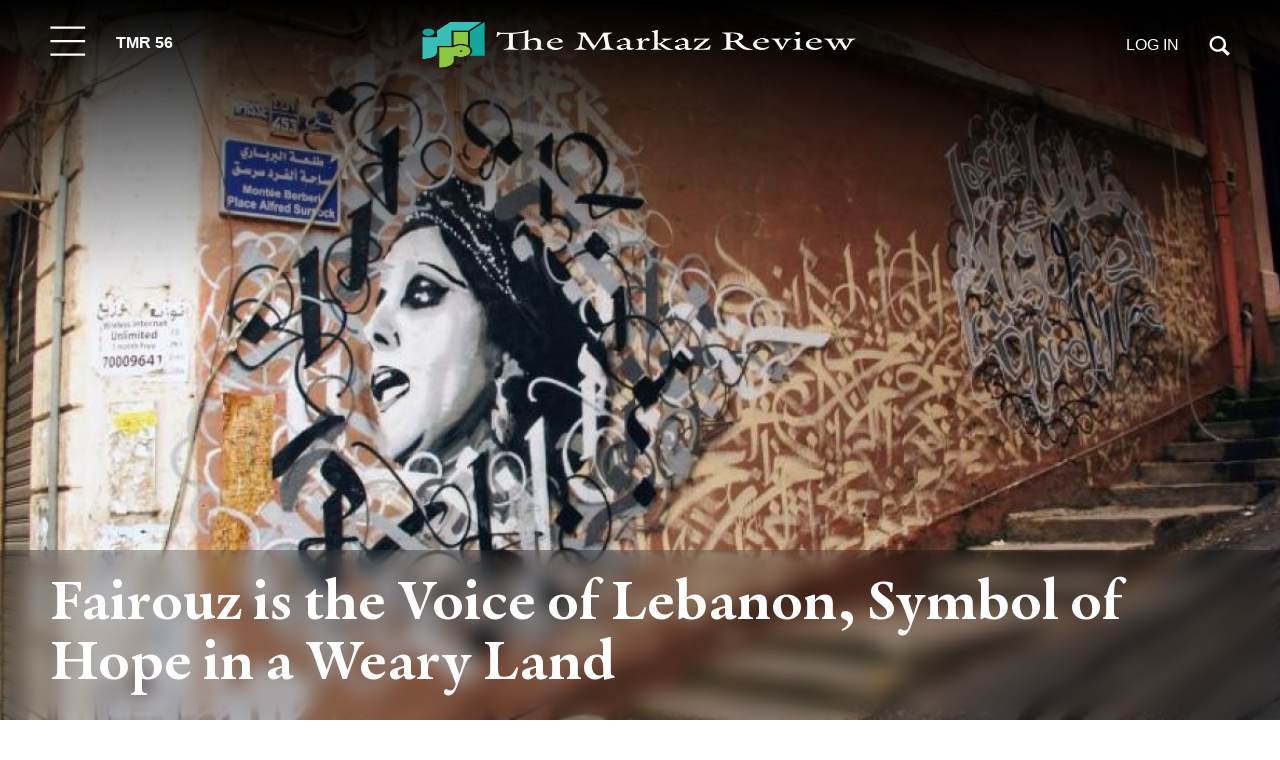

--- FILE ---
content_type: text/html; charset=UTF-8
request_url: https://themarkaz.org/fairouz-is-the-voice-of-lebanon-symbol-of-hope-in-a-weary-land/
body_size: 109649
content:
<!doctype html><html lang="en-US"><head><script data-no-optimize="1">var litespeed_docref=sessionStorage.getItem("litespeed_docref");litespeed_docref&&(Object.defineProperty(document,"referrer",{get:function(){return litespeed_docref}}),sessionStorage.removeItem("litespeed_docref"));</script> <meta charset="utf-8"><meta name="viewport" content="width=device-width,initial-scale=1.0,maximum-scale=1.0,user-scalable=no"><link rel="apple-touch-icon" sizes="57x57" href="https://themarkaz.org/wp-content/plugins/markaz-addons/assets/favicon/apple-icon-57x57.png"><link rel="apple-touch-icon" sizes="60x60" href="https://themarkaz.org/wp-content/plugins/markaz-addons/assets/favicon/apple-icon-60x60.png"><link rel="apple-touch-icon" sizes="72x72" href="https://themarkaz.org/wp-content/plugins/markaz-addons/assets/favicon/apple-icon-72x72.png"><link rel="apple-touch-icon" sizes="76x76" href="https://themarkaz.org/wp-content/plugins/markaz-addons/assets/favicon/apple-icon-76x76.png"><link rel="apple-touch-icon" sizes="114x114" href="https://themarkaz.org/wp-content/plugins/markaz-addons/assets/favicon/apple-icon-114x114.png"><link rel="apple-touch-icon" sizes="120x120" href="https://themarkaz.org/wp-content/plugins/markaz-addons/assets/favicon/apple-icon-120x120.png"><link rel="apple-touch-icon" sizes="144x144" href="https://themarkaz.org/wp-content/plugins/markaz-addons/assets/favicon/apple-icon-144x144.png"><link rel="apple-touch-icon" sizes="152x152" href="https://themarkaz.org/wp-content/plugins/markaz-addons/assets/favicon/apple-icon-152x152.png"><link rel="apple-touch-icon" sizes="180x180" href="https://themarkaz.org/wp-content/plugins/markaz-addons/assets/favicon/apple-icon-180x180.png"><link rel="icon" type="image/png" sizes="192x192"
href="https://themarkaz.org/wp-content/plugins/markaz-addons/assets/favicon/android-icon-192x192.png"><link rel="icon" type="image/png" sizes="32x32" href="https://themarkaz.org/wp-content/plugins/markaz-addons/assets/favicon/favicon-32x32.png"><link rel="icon" type="image/png" sizes="96x96" href="https://themarkaz.org/wp-content/plugins/markaz-addons/assets/favicon/favicon-96x96.png"><link rel="icon" type="image/png" sizes="16x16" href="https://themarkaz.org/wp-content/plugins/markaz-addons/assets/favicon/favicon-16x16.png"><link rel="manifest" href="https://themarkaz.org/wp-content/plugins/markaz-addons/assets/favicon/manifest.json"><meta name="msapplication-TileColor" content="#ffffff"><meta name="msapplication-TileImage" content="https://themarkaz.org/wp-content/plugins/markaz-addons/assets/favicon/ms-icon-144x144.png"><meta name="theme-color" content="#ffffff"><meta name='robots' content='index, follow, max-image-preview:large, max-snippet:-1, max-video-preview:-1' /> <script type="litespeed/javascript">window._wca=window._wca||[]</script> <title>Fairouz is the Voice of Lebanon, Symbol of Hope in a Weary Land - The Markaz Review</title><meta name="description" content="For April&#039;s column, music critic Melissa Chemam looks longingly at the legend of Lebanon&#039;s diva." /><link rel="canonical" href="https://themarkaz.org/fairouz-is-the-voice-of-lebanon-symbol-of-hope-in-a-weary-land/" /><meta property="og:locale" content="en_US" /><meta property="og:type" content="article" /><meta property="og:title" content="Fairouz is the Voice of Lebanon, Symbol of Hope in a Weary Land" /><meta property="og:description" content="For April&#039;s column, music critic Melissa Chemam looks longingly at the legend of Lebanon&#039;s diva." /><meta property="og:url" content="https://themarkaz.org/fairouz-is-the-voice-of-lebanon-symbol-of-hope-in-a-weary-land/" /><meta property="og:site_name" content="The Markaz Review" /><meta property="article:published_time" content="2022-04-24T23:23:22+00:00" /><meta property="article:modified_time" content="2022-12-17T09:03:26+00:00" /><meta property="og:image" content="https://themarkaz.org/wp-content/uploads/2022/04/Yazan-Halwani-paints-a-Fairouz-fresco-in-in-Gemmayzeh-Beyrouth-he-says-Fairouz-is-the-only-national-symbole-on-which-a-majority-of-lebanese-agree.jpg" /><meta property="og:image:width" content="1377" /><meta property="og:image:height" content="667" /><meta property="og:image:type" content="image/jpeg" /><meta name="author" content="Melissa Chemam" /><meta name="twitter:card" content="summary_large_image" /><meta name="twitter:label1" content="Written by" /><meta name="twitter:data1" content="Melissa Chemam" /><meta name="twitter:label2" content="Est. reading time" /><meta name="twitter:data2" content="6 minutes" /> <script type="application/ld+json" class="yoast-schema-graph">{"@context":"https://schema.org","@graph":[{"@type":"Article","@id":"https://themarkaz.org/fairouz-is-the-voice-of-lebanon-symbol-of-hope-in-a-weary-land/#article","isPartOf":{"@id":"https://themarkaz.org/fairouz-is-the-voice-of-lebanon-symbol-of-hope-in-a-weary-land/"},"author":[{"@id":"https://themarkaz.org/#/schema/person/3bfd93e76291256eef697aca925431a1"}],"headline":"Fairouz is the Voice of Lebanon, Symbol of Hope in a Weary Land","datePublished":"2022-04-24T23:23:22+00:00","dateModified":"2022-12-17T09:03:26+00:00","mainEntityOfPage":{"@id":"https://themarkaz.org/fairouz-is-the-voice-of-lebanon-symbol-of-hope-in-a-weary-land/"},"wordCount":1306,"commentCount":0,"publisher":{"@id":"https://themarkaz.org/#organization"},"image":{"@id":"https://themarkaz.org/fairouz-is-the-voice-of-lebanon-symbol-of-hope-in-a-weary-land/#primaryimage"},"thumbnailUrl":"https://themarkaz.org/wp-content/uploads/2022/04/Yazan-Halwani-paints-a-Fairouz-fresco-in-in-Gemmayzeh-Beyrouth-he-says-Fairouz-is-the-only-national-symbole-on-which-a-majority-of-lebanese-agree.jpg","keywords":["Arab divas","Beirut","Fairouz","Lebanese civil war","Lebanon","Oum Khulthoum","solidarity"],"articleSection":{"0":"Beirut","1":"Columns","2":"Music","4":"Weekly"},"inLanguage":"en-US","potentialAction":[{"@type":"CommentAction","name":"Comment","target":["https://themarkaz.org/fairouz-is-the-voice-of-lebanon-symbol-of-hope-in-a-weary-land/#respond"]}]},{"@type":"WebPage","@id":"https://themarkaz.org/fairouz-is-the-voice-of-lebanon-symbol-of-hope-in-a-weary-land/","url":"https://themarkaz.org/fairouz-is-the-voice-of-lebanon-symbol-of-hope-in-a-weary-land/","name":"Fairouz is the Voice of Lebanon, Symbol of Hope in a Weary Land - The Markaz Review","isPartOf":{"@id":"https://themarkaz.org/#website"},"primaryImageOfPage":{"@id":"https://themarkaz.org/fairouz-is-the-voice-of-lebanon-symbol-of-hope-in-a-weary-land/#primaryimage"},"image":{"@id":"https://themarkaz.org/fairouz-is-the-voice-of-lebanon-symbol-of-hope-in-a-weary-land/#primaryimage"},"thumbnailUrl":"https://themarkaz.org/wp-content/uploads/2022/04/Yazan-Halwani-paints-a-Fairouz-fresco-in-in-Gemmayzeh-Beyrouth-he-says-Fairouz-is-the-only-national-symbole-on-which-a-majority-of-lebanese-agree.jpg","datePublished":"2022-04-24T23:23:22+00:00","dateModified":"2022-12-17T09:03:26+00:00","description":"For April's column, music critic Melissa Chemam looks longingly at the legend of Lebanon's diva.","breadcrumb":{"@id":"https://themarkaz.org/fairouz-is-the-voice-of-lebanon-symbol-of-hope-in-a-weary-land/#breadcrumb"},"inLanguage":"en-US","potentialAction":[{"@type":"ReadAction","target":["https://themarkaz.org/fairouz-is-the-voice-of-lebanon-symbol-of-hope-in-a-weary-land/"]}]},{"@type":"ImageObject","inLanguage":"en-US","@id":"https://themarkaz.org/fairouz-is-the-voice-of-lebanon-symbol-of-hope-in-a-weary-land/#primaryimage","url":"https://themarkaz.org/wp-content/uploads/2022/04/Yazan-Halwani-paints-a-Fairouz-fresco-in-in-Gemmayzeh-Beyrouth-he-says-Fairouz-is-the-only-national-symbole-on-which-a-majority-of-lebanese-agree.jpg","contentUrl":"https://themarkaz.org/wp-content/uploads/2022/04/Yazan-Halwani-paints-a-Fairouz-fresco-in-in-Gemmayzeh-Beyrouth-he-says-Fairouz-is-the-only-national-symbole-on-which-a-majority-of-lebanese-agree.jpg","width":1377,"height":667},{"@type":"BreadcrumbList","@id":"https://themarkaz.org/fairouz-is-the-voice-of-lebanon-symbol-of-hope-in-a-weary-land/#breadcrumb","itemListElement":[{"@type":"ListItem","position":1,"name":"Home","item":"https://themarkaz.org/"},{"@type":"ListItem","position":2,"name":"Fairouz is the Voice of Lebanon, Symbol of Hope in a Weary Land"}]},{"@type":"WebSite","@id":"https://themarkaz.org/#website","url":"https://themarkaz.org/","name":"The Markaz Review","description":"Literature and Arts from the Center of the World","publisher":{"@id":"https://themarkaz.org/#organization"},"potentialAction":[{"@type":"SearchAction","target":{"@type":"EntryPoint","urlTemplate":"https://themarkaz.org/?s={search_term_string}"},"query-input":{"@type":"PropertyValueSpecification","valueRequired":true,"valueName":"search_term_string"}}],"inLanguage":"en-US"},{"@type":"Organization","@id":"https://themarkaz.org/#organization","name":"The Markaz Review","url":"https://themarkaz.org/","logo":{"@type":"ImageObject","inLanguage":"en-US","@id":"https://themarkaz.org/#/schema/logo/image/","url":"https://themarkaz.org/wp-content/uploads/2023/08/cropped-New-2023-TMR-Logo-500-pix.jpg","contentUrl":"https://themarkaz.org/wp-content/uploads/2023/08/cropped-New-2023-TMR-Logo-500-pix.jpg","width":473,"height":191,"caption":"The Markaz Review"},"image":{"@id":"https://themarkaz.org/#/schema/logo/image/"}},{"@type":"Person","@id":"https://themarkaz.org/#/schema/person/3bfd93e76291256eef697aca925431a1","name":"Melissa Chemam","image":{"@type":"ImageObject","inLanguage":"en-US","@id":"https://themarkaz.org/#/schema/person/image/1e48dcff7941e46dc8bf56576e271130","url":"https://themarkaz.org/wp-content/litespeed/avatar/390376157b0d18763e5e5ecfa1fa1d6e.jpg?ver=1769165793","contentUrl":"https://themarkaz.org/wp-content/litespeed/avatar/390376157b0d18763e5e5ecfa1fa1d6e.jpg?ver=1769165793","caption":"Melissa Chemam"},"url":"https://themarkaz.org/author/melissachemam/"}]}</script> <link rel='dns-prefetch' href='//stats.wp.com' /><link rel='dns-prefetch' href='//cdn.jsdelivr.net' /><link rel='dns-prefetch' href='//www.googletagmanager.com' /><link rel='dns-prefetch' href='//use.fontawesome.com' /><link rel="alternate" type="text/calendar" title="The Markaz Review &raquo; iCal Feed" href="https://themarkaz.org/event/?ical=1" /><style id='wp-img-auto-sizes-contain-inline-css'>img:is([sizes=auto i],[sizes^="auto," i]){contain-intrinsic-size:3000px 1500px}
/*# sourceURL=wp-img-auto-sizes-contain-inline-css */</style><link data-optimized="2" rel="stylesheet" href="https://themarkaz.org/wp-content/litespeed/css/3156add3b01ea9b20e6ed7d2a5c25001.css?ver=ef291" /><style id='astra-theme-css-inline-css'>:root{--ast-post-nav-space:0;--ast-container-default-xlg-padding:2.5em;--ast-container-default-lg-padding:2.5em;--ast-container-default-slg-padding:2em;--ast-container-default-md-padding:2.5em;--ast-container-default-sm-padding:2.5em;--ast-container-default-xs-padding:2.4em;--ast-container-default-xxs-padding:1.8em;--ast-code-block-background:#ECEFF3;--ast-comment-inputs-background:#F9FAFB;--ast-normal-container-width:1200px;--ast-narrow-container-width:750px;--ast-blog-title-font-weight:600;--ast-blog-meta-weight:600;--ast-global-color-primary:var(--ast-global-color-4);--ast-global-color-secondary:var(--ast-global-color-5);--ast-global-color-alternate-background:var(--ast-global-color-6);--ast-global-color-subtle-background:var(--ast-global-color-7);--ast-bg-style-guide:#F8FAFC;--ast-shadow-style-guide:0px 0px 4px 0 #00000057;--ast-global-dark-bg-style:#fff;--ast-global-dark-lfs:#fbfbfb;--ast-widget-bg-color:#fafafa;--ast-wc-container-head-bg-color:#fbfbfb;--ast-title-layout-bg:#eeeeee;--ast-search-border-color:#e7e7e7;--ast-lifter-hover-bg:#e6e6e6;--ast-gallery-block-color:#000;--srfm-color-input-label:var(--ast-global-color-2);}html{font-size:100%;}a{color:#338086;}a:hover,a:focus{color:#236267;}body,button,input,select,textarea,.ast-button,.ast-custom-button{font-family:-apple-system,BlinkMacSystemFont,Segoe UI,Roboto,Oxygen-Sans,Ubuntu,Cantarell,Helvetica Neue,sans-serif;font-weight:400;font-size:16px;font-size:1rem;line-height:var(--ast-body-line-height,1.65);}blockquote{color:var(--ast-global-color-3);}h1,h2,h3,h4,h5,h6,.entry-content :where(h1,h2,h3,h4,h5,h6),.site-title,.site-title a{font-weight:600;}.ast-site-identity .site-title a{color:var(--ast-global-color-2);}.site-title{font-size:26px;font-size:1.625rem;display:block;}.site-header .site-description{font-size:15px;font-size:0.9375rem;display:none;}.entry-title{font-size:20px;font-size:1.25rem;}.ast-blog-single-element.ast-taxonomy-container a{font-size:14px;font-size:0.875rem;}.ast-blog-meta-container{font-size:13px;font-size:0.8125rem;}.archive .ast-article-post .ast-article-inner,.blog .ast-article-post .ast-article-inner,.archive .ast-article-post .ast-article-inner:hover,.blog .ast-article-post .ast-article-inner:hover{border-top-left-radius:6px;border-top-right-radius:6px;border-bottom-right-radius:6px;border-bottom-left-radius:6px;overflow:hidden;}h1,.entry-content :where(h1){font-size:36px;font-size:2.25rem;font-weight:600;line-height:1.4em;}h2,.entry-content :where(h2){font-size:30px;font-size:1.875rem;font-weight:600;line-height:1.3em;}h3,.entry-content :where(h3){font-size:24px;font-size:1.5rem;font-weight:600;line-height:1.3em;}h4,.entry-content :where(h4){font-size:20px;font-size:1.25rem;line-height:1.2em;font-weight:600;}h5,.entry-content :where(h5){font-size:18px;font-size:1.125rem;line-height:1.2em;font-weight:600;}h6,.entry-content :where(h6){font-size:16px;font-size:1rem;line-height:1.25em;font-weight:600;}::selection{background-color:var(--ast-global-color-0);color:#ffffff;}body,h1,h2,h3,h4,h5,h6,.entry-title a,.entry-content :where(h1,h2,h3,h4,h5,h6){color:var(--ast-global-color-3);}.tagcloud a:hover,.tagcloud a:focus,.tagcloud a.current-item{color:#ffffff;border-color:#338086;background-color:#338086;}input:focus,input[type="text"]:focus,input[type="email"]:focus,input[type="url"]:focus,input[type="password"]:focus,input[type="reset"]:focus,input[type="search"]:focus,textarea:focus{border-color:#338086;}input[type="radio"]:checked,input[type=reset],input[type="checkbox"]:checked,input[type="checkbox"]:hover:checked,input[type="checkbox"]:focus:checked,input[type=range]::-webkit-slider-thumb{border-color:#338086;background-color:#338086;box-shadow:none;}.site-footer a:hover + .post-count,.site-footer a:focus + .post-count{background:#338086;border-color:#338086;}.single .nav-links .nav-previous,.single .nav-links .nav-next{color:#338086;}.entry-meta,.entry-meta *{line-height:1.45;color:#338086;font-weight:600;}.entry-meta a:not(.ast-button):hover,.entry-meta a:not(.ast-button):hover *,.entry-meta a:not(.ast-button):focus,.entry-meta a:not(.ast-button):focus *,.page-links > .page-link,.page-links .page-link:hover,.post-navigation a:hover{color:#236267;}#cat option,.secondary .calendar_wrap thead a,.secondary .calendar_wrap thead a:visited{color:#338086;}.secondary .calendar_wrap #today,.ast-progress-val span{background:#338086;}.secondary a:hover + .post-count,.secondary a:focus + .post-count{background:#338086;border-color:#338086;}.calendar_wrap #today > a{color:#ffffff;}.page-links .page-link,.single .post-navigation a{color:var(--ast-global-color-3);}.ast-search-menu-icon .search-form button.search-submit{padding:0 4px;}.ast-search-menu-icon form.search-form{padding-right:0;}.ast-search-menu-icon.slide-search input.search-field{width:0;}.ast-header-search .ast-search-menu-icon.ast-dropdown-active .search-form,.ast-header-search .ast-search-menu-icon.ast-dropdown-active .search-field:focus{transition:all 0.2s;}.search-form input.search-field:focus{outline:none;}.ast-search-menu-icon .search-form button.search-submit:focus,.ast-theme-transparent-header .ast-header-search .ast-dropdown-active .ast-icon,.ast-theme-transparent-header .ast-inline-search .search-field:focus .ast-icon{color:var(--ast-global-color-1);}.ast-header-search .slide-search .search-form{border:2px solid var(--ast-global-color-0);}.ast-header-search .slide-search .search-field{background-color:(--ast-global-dark-bg-style);}.ast-archive-title{color:var(--ast-global-color-2);}.widget-title{font-size:22px;font-size:1.375rem;color:var(--ast-global-color-2);}.ast-single-post .entry-content a,.ast-comment-content a:not(.ast-comment-edit-reply-wrap a),.woocommerce-js .woocommerce-product-details__short-description a{text-decoration:underline;}.ast-single-post .entry-content .uagb-tab a,.ast-single-post .entry-content .uagb-ifb-cta a,.ast-single-post .entry-content .uabb-module-content a,.ast-single-post .entry-content .uagb-post-grid a,.ast-single-post .entry-content .uagb-timeline a,.ast-single-post .entry-content .uagb-toc__wrap a,.ast-single-post .entry-content .uagb-taxomony-box a,.ast-single-post .entry-content .woocommerce a,.entry-content .wp-block-latest-posts > li > a,.ast-single-post .entry-content .wp-block-file__button,a.ast-post-filter-single,.ast-single-post .ast-comment-content .comment-reply-link,.ast-single-post .ast-comment-content .comment-edit-link,.entry-content [CLASS*="wc-block"] .wc-block-components-button,.entry-content [CLASS*="wc-block"] .wc-block-components-totals-coupon-link,.entry-content [CLASS*="wc-block"] .wc-block-components-product-name{text-decoration:none;}.ast-search-menu-icon.slide-search a:focus-visible:focus-visible,.astra-search-icon:focus-visible,#close:focus-visible,a:focus-visible,.ast-menu-toggle:focus-visible,.site .skip-link:focus-visible,.wp-block-loginout input:focus-visible,.wp-block-search.wp-block-search__button-inside .wp-block-search__inside-wrapper,.ast-header-navigation-arrow:focus-visible,.woocommerce .wc-proceed-to-checkout > .checkout-button:focus-visible,.woocommerce .woocommerce-MyAccount-navigation ul li a:focus-visible,.ast-orders-table__row .ast-orders-table__cell:focus-visible,.woocommerce .woocommerce-order-details .order-again > .button:focus-visible,.woocommerce .woocommerce-message a.button.wc-forward:focus-visible,.woocommerce #minus_qty:focus-visible,.woocommerce #plus_qty:focus-visible,a#ast-apply-coupon:focus-visible,.woocommerce .woocommerce-info a:focus-visible,.woocommerce .astra-shop-summary-wrap a:focus-visible,.woocommerce a.wc-forward:focus-visible,#ast-apply-coupon:focus-visible,.woocommerce-js .woocommerce-mini-cart-item a.remove:focus-visible,#close:focus-visible,.button.search-submit:focus-visible,#search_submit:focus,.normal-search:focus-visible,.ast-header-account-wrap:focus-visible,.woocommerce .ast-on-card-button.ast-quick-view-trigger:focus,.astra-cart-drawer-close:focus,.ast-single-variation:focus,.ast-woocommerce-product-gallery__image:focus,.ast-button:focus,.woocommerce-product-gallery--with-images [data-controls="prev"]:focus-visible,.woocommerce-product-gallery--with-images [data-controls="next"]:focus-visible{outline-style:dotted;outline-color:inherit;outline-width:thin;}input:focus,input[type="text"]:focus,input[type="email"]:focus,input[type="url"]:focus,input[type="password"]:focus,input[type="reset"]:focus,input[type="search"]:focus,input[type="number"]:focus,textarea:focus,.wp-block-search__input:focus,[data-section="section-header-mobile-trigger"] .ast-button-wrap .ast-mobile-menu-trigger-minimal:focus,.ast-mobile-popup-drawer.active .menu-toggle-close:focus,.woocommerce-ordering select.orderby:focus,#ast-scroll-top:focus,#coupon_code:focus,.woocommerce-page #comment:focus,.woocommerce #reviews #respond input#submit:focus,.woocommerce a.add_to_cart_button:focus,.woocommerce .button.single_add_to_cart_button:focus,.woocommerce .woocommerce-cart-form button:focus,.woocommerce .woocommerce-cart-form__cart-item .quantity .qty:focus,.woocommerce .woocommerce-billing-fields .woocommerce-billing-fields__field-wrapper .woocommerce-input-wrapper > .input-text:focus,.woocommerce #order_comments:focus,.woocommerce #place_order:focus,.woocommerce .woocommerce-address-fields .woocommerce-address-fields__field-wrapper .woocommerce-input-wrapper > .input-text:focus,.woocommerce .woocommerce-MyAccount-content form button:focus,.woocommerce .woocommerce-MyAccount-content .woocommerce-EditAccountForm .woocommerce-form-row .woocommerce-Input.input-text:focus,.woocommerce .ast-woocommerce-container .woocommerce-pagination ul.page-numbers li a:focus,body #content .woocommerce form .form-row .select2-container--default .select2-selection--single:focus,#ast-coupon-code:focus,.woocommerce.woocommerce-js .quantity input[type=number]:focus,.woocommerce-js .woocommerce-mini-cart-item .quantity input[type=number]:focus,.woocommerce p#ast-coupon-trigger:focus{border-style:dotted;border-color:inherit;border-width:thin;}input{outline:none;}.woocommerce-js input[type=text]:focus,.woocommerce-js input[type=email]:focus,.woocommerce-js textarea:focus,input[type=number]:focus,.comments-area textarea#comment:focus,.comments-area textarea#comment:active,.comments-area .ast-comment-formwrap input[type="text"]:focus,.comments-area .ast-comment-formwrap input[type="text"]:active{outline-style:unset;outline-color:inherit;outline-width:thin;}.ast-logo-title-inline .site-logo-img{padding-right:1em;}.site-logo-img img{ transition:all 0.2s linear;}body .ast-oembed-container *{position:absolute;top:0;width:100%;height:100%;left:0;}body .wp-block-embed-pocket-casts .ast-oembed-container *{position:unset;}.ast-single-post-featured-section + article {margin-top: 2em;}.site-content .ast-single-post-featured-section img {width: 100%;overflow: hidden;object-fit: cover;}.ast-separate-container .site-content .ast-single-post-featured-section + article {margin-top: -80px;z-index: 9;position: relative;border-radius: 4px;}@media (min-width: 922px) {.ast-no-sidebar .site-content .ast-article-image-container--wide {margin-left: -120px;margin-right: -120px;max-width: unset;width: unset;}.ast-left-sidebar .site-content .ast-article-image-container--wide,.ast-right-sidebar .site-content .ast-article-image-container--wide {margin-left: -10px;margin-right: -10px;}.site-content .ast-article-image-container--full {margin-left: calc( -50vw + 50%);margin-right: calc( -50vw + 50%);max-width: 100vw;width: 100vw;}.ast-left-sidebar .site-content .ast-article-image-container--full,.ast-right-sidebar .site-content .ast-article-image-container--full {margin-left: -10px;margin-right: -10px;max-width: inherit;width: auto;}}.site > .ast-single-related-posts-container {margin-top: 0;}@media (min-width: 922px) {.ast-desktop .ast-container--narrow {max-width: var(--ast-narrow-container-width);margin: 0 auto;}}input[type="text"],input[type="number"],input[type="email"],input[type="url"],input[type="password"],input[type="search"],input[type=reset],input[type=tel],input[type=date],select,textarea{font-size:16px;font-style:normal;font-weight:400;line-height:24px;width:100%;padding:12px 16px;border-radius:4px;box-shadow:0px 1px 2px 0px rgba(0,0,0,0.05);color:var(--ast-form-input-text,#475569);}input[type="text"],input[type="number"],input[type="email"],input[type="url"],input[type="password"],input[type="search"],input[type=reset],input[type=tel],input[type=date],select{height:40px;}input[type="date"]{border-width:1px;border-style:solid;border-color:var(--ast-border-color);background:var( --ast-global-color-secondary,--ast-global-color-5 );}input[type="text"]:focus,input[type="number"]:focus,input[type="email"]:focus,input[type="url"]:focus,input[type="password"]:focus,input[type="search"]:focus,input[type=reset]:focus,input[type="tel"]:focus,input[type="date"]:focus,select:focus,textarea:focus{border-color:#046BD2;box-shadow:none;outline:none;color:var(--ast-form-input-focus-text,#475569);}label,legend{color:#111827;font-size:14px;font-style:normal;font-weight:500;line-height:20px;}select{padding:6px 10px;}fieldset{padding:30px;border-radius:4px;}button,.ast-button,.button,input[type="button"],input[type="reset"],input[type="submit"],a:where(.wp-block-button__link){border-radius:4px;box-shadow:0px 1px 2px 0px rgba(0,0,0,0.05);}:root{--ast-comment-inputs-background:#FFF;}::placeholder{color:var(--ast-form-field-color,#9CA3AF);}::-ms-input-placeholder{color:var(--ast-form-field-color,#9CA3AF);}.wpcf7 input.wpcf7-form-control:not([type=submit]),.wpcf7 textarea.wpcf7-form-control{padding:12px 16px;}.wpcf7 select.wpcf7-form-control{padding:6px 10px;}.wpcf7 input.wpcf7-form-control:not([type=submit]):focus,.wpcf7 select.wpcf7-form-control:focus,.wpcf7 textarea.wpcf7-form-control:focus{border-style:disable;border-color:#046BD2;border-width:thin;box-shadow:none;outline:none;color:var(--ast-form-input-focus-text,#475569);}.wpcf7 .wpcf7-not-valid-tip{color:#DC2626;font-size:14px;font-weight:400;line-height:20px;margin-top:8px;}.wpcf7 input[type=file].wpcf7-form-control{font-size:16px;font-style:normal;font-weight:400;line-height:24px;width:100%;padding:12px 16px;border-radius:4px;box-shadow:0px 1px 2px 0px rgba(0,0,0,0.05);color:var(--ast-form-input-text,#475569);}@media (max-width:921.9px){#ast-desktop-header{display:none;}}@media (min-width:922px){#ast-mobile-header{display:none;}}.wp-block-buttons.aligncenter{justify-content:center;}@media (max-width:921px){.ast-theme-transparent-header #primary,.ast-theme-transparent-header #secondary{padding:0;}}@media (max-width:921px){.ast-plain-container.ast-no-sidebar #primary{padding:0;}}.ast-plain-container.ast-no-sidebar #primary{margin-top:0;margin-bottom:0;}@media (min-width:1200px){.ast-plain-container.ast-no-sidebar #primary{margin-top:60px;margin-bottom:60px;}}.wp-block-button.is-style-outline .wp-block-button__link{border-color:#338086;}div.wp-block-button.is-style-outline > .wp-block-button__link:not(.has-text-color),div.wp-block-button.wp-block-button__link.is-style-outline:not(.has-text-color){color:#338086;}.wp-block-button.is-style-outline .wp-block-button__link:hover,.wp-block-buttons .wp-block-button.is-style-outline .wp-block-button__link:focus,.wp-block-buttons .wp-block-button.is-style-outline > .wp-block-button__link:not(.has-text-color):hover,.wp-block-buttons .wp-block-button.wp-block-button__link.is-style-outline:not(.has-text-color):hover{color:#ffffff;background-color:#1e5858;border-color:#1e5858;}.post-page-numbers.current .page-link,.ast-pagination .page-numbers.current{color:#ffffff;border-color:var(--ast-global-color-0);background-color:var(--ast-global-color-0);}.wp-block-buttons .wp-block-button.is-style-outline .wp-block-button__link.wp-element-button,.ast-outline-button,.wp-block-uagb-buttons-child .uagb-buttons-repeater.ast-outline-button{border-color:#338086;border-top-width:2px;border-right-width:2px;border-bottom-width:2px;border-left-width:2px;font-family:inherit;font-weight:500;font-size:16px;font-size:1rem;line-height:1em;padding-top:13px;padding-right:30px;padding-bottom:13px;padding-left:30px;}.wp-block-buttons .wp-block-button.is-style-outline > .wp-block-button__link:not(.has-text-color),.wp-block-buttons .wp-block-button.wp-block-button__link.is-style-outline:not(.has-text-color),.ast-outline-button{color:#338086;}.wp-block-button.is-style-outline .wp-block-button__link:hover,.wp-block-buttons .wp-block-button.is-style-outline .wp-block-button__link:focus,.wp-block-buttons .wp-block-button.is-style-outline > .wp-block-button__link:not(.has-text-color):hover,.wp-block-buttons .wp-block-button.wp-block-button__link.is-style-outline:not(.has-text-color):hover,.ast-outline-button:hover,.ast-outline-button:focus,.wp-block-uagb-buttons-child .uagb-buttons-repeater.ast-outline-button:hover,.wp-block-uagb-buttons-child .uagb-buttons-repeater.ast-outline-button:focus{color:#ffffff;background-color:#1e5858;border-color:#1e5858;}.ast-single-post .entry-content a.ast-outline-button,.ast-single-post .entry-content .is-style-outline>.wp-block-button__link{text-decoration:none;}.wp-block-button .wp-block-button__link.wp-element-button.is-style-outline:not(.has-background),.wp-block-button.is-style-outline>.wp-block-button__link.wp-element-button:not(.has-background),.ast-outline-button{background-color:transparent;}.uagb-buttons-repeater.ast-outline-button{border-radius:9999px;}@media (max-width:921px){.wp-block-buttons .wp-block-button.is-style-outline .wp-block-button__link.wp-element-button,.ast-outline-button,.wp-block-uagb-buttons-child .uagb-buttons-repeater.ast-outline-button{padding-top:12px;padding-right:28px;padding-bottom:12px;padding-left:28px;}}@media (max-width:544px){.wp-block-buttons .wp-block-button.is-style-outline .wp-block-button__link.wp-element-button,.ast-outline-button,.wp-block-uagb-buttons-child .uagb-buttons-repeater.ast-outline-button{padding-top:10px;padding-right:24px;padding-bottom:10px;padding-left:24px;}}.entry-content[data-ast-blocks-layout] > figure{margin-bottom:1em;}h1.widget-title{font-weight:600;}h2.widget-title{font-weight:600;}h3.widget-title{font-weight:600;}.review-rating{display:flex;align-items:center;order:2;}#page{display:flex;flex-direction:column;min-height:100vh;}.ast-404-layout-1 h1.page-title{color:var(--ast-global-color-2);}.single .post-navigation a{line-height:1em;height:inherit;}.error-404 .page-sub-title{font-size:1.5rem;font-weight:inherit;}.search .site-content .content-area .search-form{margin-bottom:0;}#page .site-content{flex-grow:1;}.widget{margin-bottom:1.25em;}#secondary li{line-height:1.5em;}#secondary .wp-block-group h2{margin-bottom:0.7em;}#secondary h2{font-size:1.7rem;}.ast-separate-container .ast-article-post,.ast-separate-container .ast-article-single,.ast-separate-container .comment-respond{padding:2.5em;}.ast-separate-container .ast-article-single .ast-article-single{padding:0;}.ast-article-single .wp-block-post-template-is-layout-grid{padding-left:0;}.ast-separate-container .comments-title,.ast-narrow-container .comments-title{padding:1.5em 2em;}.ast-page-builder-template .comment-form-textarea,.ast-comment-formwrap .ast-grid-common-col{padding:0;}.ast-comment-formwrap{padding:0;display:inline-flex;column-gap:20px;width:100%;margin-left:0;margin-right:0;}.comments-area textarea#comment:focus,.comments-area textarea#comment:active,.comments-area .ast-comment-formwrap input[type="text"]:focus,.comments-area .ast-comment-formwrap input[type="text"]:active {box-shadow:none;outline:none;}.archive.ast-page-builder-template .entry-header{margin-top:2em;}.ast-page-builder-template .ast-comment-formwrap{width:100%;}.entry-title{margin-bottom:0.6em;}.ast-archive-description p{font-size:inherit;font-weight:inherit;line-height:inherit;}.ast-article-single img{box-shadow:0 0 30px 0 rgba(0,0,0,.15);-webkit-box-shadow:0 0 30px 0 rgba(0,0,0,.15);-moz-box-shadow:0 0 30px 0 rgba(0,0,0,.15);}.ast-separate-container .ast-comment-list li.depth-1,.hentry{margin-bottom:1.5em;}.site-content section.ast-archive-description{margin-bottom:2em;}@media (min-width:921px){.ast-left-sidebar.ast-page-builder-template #secondary,.archive.ast-right-sidebar.ast-page-builder-template .site-main{padding-left:20px;padding-right:20px;}}@media (max-width:544px){.ast-comment-formwrap.ast-row{column-gap:10px;display:inline-block;}#ast-commentform .ast-grid-common-col{position:relative;width:100%;}}@media (min-width:1201px){.ast-separate-container .ast-article-post,.ast-separate-container .ast-article-single,.ast-separate-container .ast-author-box,.ast-separate-container .ast-404-layout-1,.ast-separate-container .no-results{padding:2.5em;}}@media (max-width:921px){.ast-left-sidebar #content > .ast-container{display:flex;flex-direction:column-reverse;width:100%;}}@media (min-width:922px){.ast-separate-container.ast-right-sidebar #primary,.ast-separate-container.ast-left-sidebar #primary{border:0;}.search-no-results.ast-separate-container #primary{margin-bottom:4em;}}.wp-block-button .wp-block-button__link{color:#ffffff;}.wp-block-button .wp-block-button__link:hover,.wp-block-button .wp-block-button__link:focus{color:#ffffff;background-color:#1e5858;border-color:#1e5858;}.wp-block-button .wp-block-button__link,.wp-block-search .wp-block-search__button,body .wp-block-file .wp-block-file__button{border-color:#338086;background-color:#338086;color:#ffffff;font-family:inherit;font-weight:500;line-height:1em;font-size:16px;font-size:1rem;padding-top:15px;padding-right:30px;padding-bottom:15px;padding-left:30px;}.ast-single-post .entry-content .wp-block-button .wp-block-button__link,.ast-single-post .entry-content .wp-block-search .wp-block-search__button,body .entry-content .wp-block-file .wp-block-file__button{text-decoration:none;}@media (max-width:921px){.wp-block-button .wp-block-button__link,.wp-block-search .wp-block-search__button,body .wp-block-file .wp-block-file__button{padding-top:14px;padding-right:28px;padding-bottom:14px;padding-left:28px;}}@media (max-width:544px){.wp-block-button .wp-block-button__link,.wp-block-search .wp-block-search__button,body .wp-block-file .wp-block-file__button{padding-top:12px;padding-right:24px;padding-bottom:12px;padding-left:24px;}}.menu-toggle,button,.ast-button,.ast-custom-button,.button,input#submit,input[type="button"],input[type="submit"],input[type="reset"],#comments .submit,.search .search-submit,form[CLASS*="wp-block-search__"].wp-block-search .wp-block-search__inside-wrapper .wp-block-search__button,body .wp-block-file .wp-block-file__button,.search .search-submit,.woocommerce-js a.button,.woocommerce button.button,.woocommerce .woocommerce-message a.button,.woocommerce #respond input#submit.alt,.woocommerce input.button.alt,.woocommerce input.button,.woocommerce input.button:disabled,.woocommerce input.button:disabled[disabled],.woocommerce input.button:disabled:hover,.woocommerce input.button:disabled[disabled]:hover,.woocommerce #respond input#submit,.woocommerce button.button.alt.disabled,.wc-block-grid__products .wc-block-grid__product .wp-block-button__link,.wc-block-grid__product-onsale,[CLASS*="wc-block"] button,.woocommerce-js .astra-cart-drawer .astra-cart-drawer-content .woocommerce-mini-cart__buttons .button:not(.checkout):not(.ast-continue-shopping),.woocommerce-js .astra-cart-drawer .astra-cart-drawer-content .woocommerce-mini-cart__buttons a.checkout,.woocommerce button.button.alt.disabled.wc-variation-selection-needed,[CLASS*="wc-block"] .wc-block-components-button{border-style:solid;border-top-width:0;border-right-width:0;border-left-width:0;border-bottom-width:0;color:#ffffff;border-color:#338086;background-color:#338086;padding-top:15px;padding-right:30px;padding-bottom:15px;padding-left:30px;font-family:inherit;font-weight:500;font-size:16px;font-size:1rem;line-height:1em;}button:focus,.menu-toggle:hover,button:hover,.ast-button:hover,.ast-custom-button:hover .button:hover,.ast-custom-button:hover ,input[type=reset]:hover,input[type=reset]:focus,input#submit:hover,input#submit:focus,input[type="button"]:hover,input[type="button"]:focus,input[type="submit"]:hover,input[type="submit"]:focus,form[CLASS*="wp-block-search__"].wp-block-search .wp-block-search__inside-wrapper .wp-block-search__button:hover,form[CLASS*="wp-block-search__"].wp-block-search .wp-block-search__inside-wrapper .wp-block-search__button:focus,body .wp-block-file .wp-block-file__button:hover,body .wp-block-file .wp-block-file__button:focus,.woocommerce-js a.button:hover,.woocommerce button.button:hover,.woocommerce .woocommerce-message a.button:hover,.woocommerce #respond input#submit:hover,.woocommerce #respond input#submit.alt:hover,.woocommerce input.button.alt:hover,.woocommerce input.button:hover,.woocommerce button.button.alt.disabled:hover,.wc-block-grid__products .wc-block-grid__product .wp-block-button__link:hover,[CLASS*="wc-block"] button:hover,.woocommerce-js .astra-cart-drawer .astra-cart-drawer-content .woocommerce-mini-cart__buttons .button:not(.checkout):not(.ast-continue-shopping):hover,.woocommerce-js .astra-cart-drawer .astra-cart-drawer-content .woocommerce-mini-cart__buttons a.checkout:hover,.woocommerce button.button.alt.disabled.wc-variation-selection-needed:hover,[CLASS*="wc-block"] .wc-block-components-button:hover,[CLASS*="wc-block"] .wc-block-components-button:focus{color:#ffffff;background-color:#1e5858;border-color:#1e5858;}form[CLASS*="wp-block-search__"].wp-block-search .wp-block-search__inside-wrapper .wp-block-search__button.has-icon{padding-top:calc(15px - 3px);padding-right:calc(30px - 3px);padding-bottom:calc(15px - 3px);padding-left:calc(30px - 3px);}@media (max-width:921px){.menu-toggle,button,.ast-button,.ast-custom-button,.button,input#submit,input[type="button"],input[type="submit"],input[type="reset"],#comments .submit,.search .search-submit,form[CLASS*="wp-block-search__"].wp-block-search .wp-block-search__inside-wrapper .wp-block-search__button,body .wp-block-file .wp-block-file__button,.search .search-submit,.woocommerce-js a.button,.woocommerce button.button,.woocommerce .woocommerce-message a.button,.woocommerce #respond input#submit.alt,.woocommerce input.button.alt,.woocommerce input.button,.woocommerce input.button:disabled,.woocommerce input.button:disabled[disabled],.woocommerce input.button:disabled:hover,.woocommerce input.button:disabled[disabled]:hover,.woocommerce #respond input#submit,.woocommerce button.button.alt.disabled,.wc-block-grid__products .wc-block-grid__product .wp-block-button__link,.wc-block-grid__product-onsale,[CLASS*="wc-block"] button,.woocommerce-js .astra-cart-drawer .astra-cart-drawer-content .woocommerce-mini-cart__buttons .button:not(.checkout):not(.ast-continue-shopping),.woocommerce-js .astra-cart-drawer .astra-cart-drawer-content .woocommerce-mini-cart__buttons a.checkout,.woocommerce button.button.alt.disabled.wc-variation-selection-needed,[CLASS*="wc-block"] .wc-block-components-button{padding-top:14px;padding-right:28px;padding-bottom:14px;padding-left:28px;}}@media (max-width:544px){.menu-toggle,button,.ast-button,.ast-custom-button,.button,input#submit,input[type="button"],input[type="submit"],input[type="reset"],#comments .submit,.search .search-submit,form[CLASS*="wp-block-search__"].wp-block-search .wp-block-search__inside-wrapper .wp-block-search__button,body .wp-block-file .wp-block-file__button,.search .search-submit,.woocommerce-js a.button,.woocommerce button.button,.woocommerce .woocommerce-message a.button,.woocommerce #respond input#submit.alt,.woocommerce input.button.alt,.woocommerce input.button,.woocommerce input.button:disabled,.woocommerce input.button:disabled[disabled],.woocommerce input.button:disabled:hover,.woocommerce input.button:disabled[disabled]:hover,.woocommerce #respond input#submit,.woocommerce button.button.alt.disabled,.wc-block-grid__products .wc-block-grid__product .wp-block-button__link,.wc-block-grid__product-onsale,[CLASS*="wc-block"] button,.woocommerce-js .astra-cart-drawer .astra-cart-drawer-content .woocommerce-mini-cart__buttons .button:not(.checkout):not(.ast-continue-shopping),.woocommerce-js .astra-cart-drawer .astra-cart-drawer-content .woocommerce-mini-cart__buttons a.checkout,.woocommerce button.button.alt.disabled.wc-variation-selection-needed,[CLASS*="wc-block"] .wc-block-components-button{padding-top:12px;padding-right:24px;padding-bottom:12px;padding-left:24px;}}@media (max-width:921px){.ast-mobile-header-stack .main-header-bar .ast-search-menu-icon{display:inline-block;}.ast-header-break-point.ast-header-custom-item-outside .ast-mobile-header-stack .main-header-bar .ast-search-icon{margin:0;}.ast-comment-avatar-wrap img{max-width:2.5em;}.ast-comment-meta{padding:0 1.8888em 1.3333em;}}@media (min-width:544px){.ast-container{max-width:100%;}}@media (max-width:544px){.ast-separate-container .ast-article-post,.ast-separate-container .ast-article-single,.ast-separate-container .comments-title,.ast-separate-container .ast-archive-description{padding:1.5em 1em;}.ast-separate-container #content .ast-container{padding-left:0.54em;padding-right:0.54em;}.ast-separate-container .ast-comment-list .bypostauthor{padding:.5em;}.ast-search-menu-icon.ast-dropdown-active .search-field{width:170px;}} #ast-mobile-header .ast-site-header-cart-li a{pointer-events:none;}.ast-separate-container{background-color:var(--ast-global-color-5);background-image:none;}@media (max-width:921px){.site-title{display:block;}.site-header .site-description{display:none;}h1,.entry-content :where(h1){font-size:30px;font-size:1.875rem;}h2,.entry-content :where(h2){font-size:25px;font-size:1.5625rem;}h3,.entry-content :where(h3){font-size:20px;font-size:1.25rem;}}@media (max-width:544px){.site-title{display:block;}.site-header .site-description{display:none;}h1,.entry-content :where(h1){font-size:30px;font-size:1.875rem;}h2,.entry-content :where(h2){font-size:25px;font-size:1.5625rem;}h3,.entry-content :where(h3){font-size:20px;font-size:1.25rem;}}@media (max-width:921px){html{font-size:91.2%;}}@media (max-width:544px){html{font-size:91.2%;}}@media (min-width:922px){.ast-container{max-width:1240px;}}@media (min-width:922px){.ast-narrow-container .site-content > .ast-container{max-width:750px;}}@media (min-width:922px){.ast-narrow-container .site-content > .ast-container{max-width:750px;}}@media (min-width:922px){.site-content .ast-container{display:flex;}}@media (max-width:921px){.site-content .ast-container{flex-direction:column;}}.entry-content :where(h1,h2,h3,h4,h5,h6){clear:none;}@media (min-width:922px){.main-header-menu .sub-menu .menu-item.ast-left-align-sub-menu:hover > .sub-menu,.main-header-menu .sub-menu .menu-item.ast-left-align-sub-menu.focus > .sub-menu{margin-left:-0px;}}.entry-content li > p{margin-bottom:0;}.site .comments-area{padding-bottom:2em;margin-top:2em;}.wp-block-file {display: flex;align-items: center;flex-wrap: wrap;justify-content: space-between;}.wp-block-pullquote {border: none;}.wp-block-pullquote blockquote::before {content: "\201D";font-family: "Helvetica",sans-serif;display: flex;transform: rotate( 180deg );font-size: 6rem;font-style: normal;line-height: 1;font-weight: bold;align-items: center;justify-content: center;}.has-text-align-right > blockquote::before {justify-content: flex-start;}.has-text-align-left > blockquote::before {justify-content: flex-end;}figure.wp-block-pullquote.is-style-solid-color blockquote {max-width: 100%;text-align: inherit;}:root {--wp--custom--ast-default-block-top-padding: 3em;--wp--custom--ast-default-block-right-padding: 3em;--wp--custom--ast-default-block-bottom-padding: 3em;--wp--custom--ast-default-block-left-padding: 3em;--wp--custom--ast-container-width: 1200px;--wp--custom--ast-content-width-size: 1200px;--wp--custom--ast-wide-width-size: calc(1200px + var(--wp--custom--ast-default-block-left-padding) + var(--wp--custom--ast-default-block-right-padding));}.ast-narrow-container {--wp--custom--ast-content-width-size: 750px;--wp--custom--ast-wide-width-size: 750px;}@media(max-width: 921px) {:root {--wp--custom--ast-default-block-top-padding: 3em;--wp--custom--ast-default-block-right-padding: 2em;--wp--custom--ast-default-block-bottom-padding: 3em;--wp--custom--ast-default-block-left-padding: 2em;}}@media(max-width: 544px) {:root {--wp--custom--ast-default-block-top-padding: 3em;--wp--custom--ast-default-block-right-padding: 1.5em;--wp--custom--ast-default-block-bottom-padding: 3em;--wp--custom--ast-default-block-left-padding: 1.5em;}}.entry-content > .wp-block-group,.entry-content > .wp-block-cover,.entry-content > .wp-block-columns {padding-top: var(--wp--custom--ast-default-block-top-padding);padding-right: var(--wp--custom--ast-default-block-right-padding);padding-bottom: var(--wp--custom--ast-default-block-bottom-padding);padding-left: var(--wp--custom--ast-default-block-left-padding);}.ast-plain-container.ast-no-sidebar .entry-content > .alignfull,.ast-page-builder-template .ast-no-sidebar .entry-content > .alignfull {margin-left: calc( -50vw + 50%);margin-right: calc( -50vw + 50%);max-width: 100vw;width: 100vw;}.ast-plain-container.ast-no-sidebar .entry-content .alignfull .alignfull,.ast-page-builder-template.ast-no-sidebar .entry-content .alignfull .alignfull,.ast-plain-container.ast-no-sidebar .entry-content .alignfull .alignwide,.ast-page-builder-template.ast-no-sidebar .entry-content .alignfull .alignwide,.ast-plain-container.ast-no-sidebar .entry-content .alignwide .alignfull,.ast-page-builder-template.ast-no-sidebar .entry-content .alignwide .alignfull,.ast-plain-container.ast-no-sidebar .entry-content .alignwide .alignwide,.ast-page-builder-template.ast-no-sidebar .entry-content .alignwide .alignwide,.ast-plain-container.ast-no-sidebar .entry-content .wp-block-column .alignfull,.ast-page-builder-template.ast-no-sidebar .entry-content .wp-block-column .alignfull,.ast-plain-container.ast-no-sidebar .entry-content .wp-block-column .alignwide,.ast-page-builder-template.ast-no-sidebar .entry-content .wp-block-column .alignwide {margin-left: auto;margin-right: auto;width: 100%;}[data-ast-blocks-layout] .wp-block-separator:not(.is-style-dots) {height: 0;}[data-ast-blocks-layout] .wp-block-separator {margin: 20px auto;}[data-ast-blocks-layout] .wp-block-separator:not(.is-style-wide):not(.is-style-dots) {max-width: 100px;}[data-ast-blocks-layout] .wp-block-separator.has-background {padding: 0;}.entry-content[data-ast-blocks-layout] > * {max-width: var(--wp--custom--ast-content-width-size);margin-left: auto;margin-right: auto;}.entry-content[data-ast-blocks-layout] > .alignwide {max-width: var(--wp--custom--ast-wide-width-size);}.entry-content[data-ast-blocks-layout] .alignfull {max-width: none;}.entry-content .wp-block-columns {margin-bottom: 0;}blockquote {margin: 1.5em;border-color: rgba(0,0,0,0.05);}.wp-block-quote:not(.has-text-align-right):not(.has-text-align-center) {border-left: 5px solid rgba(0,0,0,0.05);}.has-text-align-right > blockquote,blockquote.has-text-align-right {border-right: 5px solid rgba(0,0,0,0.05);}.has-text-align-left > blockquote,blockquote.has-text-align-left {border-left: 5px solid rgba(0,0,0,0.05);}.wp-block-site-tagline,.wp-block-latest-posts .read-more {margin-top: 15px;}.wp-block-loginout p label {display: block;}.wp-block-loginout p:not(.login-remember):not(.login-submit) input {width: 100%;}.wp-block-loginout input:focus {border-color: transparent;}.wp-block-loginout input:focus {outline: thin dotted;}.entry-content .wp-block-media-text .wp-block-media-text__content {padding: 0 0 0 8%;}.entry-content .wp-block-media-text.has-media-on-the-right .wp-block-media-text__content {padding: 0 8% 0 0;}.entry-content .wp-block-media-text.has-background .wp-block-media-text__content {padding: 8%;}.entry-content .wp-block-cover:not([class*="background-color"]):not(.has-text-color.has-link-color) .wp-block-cover__inner-container,.entry-content .wp-block-cover:not([class*="background-color"]) .wp-block-cover-image-text,.entry-content .wp-block-cover:not([class*="background-color"]) .wp-block-cover-text,.entry-content .wp-block-cover-image:not([class*="background-color"]) .wp-block-cover__inner-container,.entry-content .wp-block-cover-image:not([class*="background-color"]) .wp-block-cover-image-text,.entry-content .wp-block-cover-image:not([class*="background-color"]) .wp-block-cover-text {color: var(--ast-global-color-primary,var(--ast-global-color-5));}.wp-block-loginout .login-remember input {width: 1.1rem;height: 1.1rem;margin: 0 5px 4px 0;vertical-align: middle;}.wp-block-latest-posts > li > *:first-child,.wp-block-latest-posts:not(.is-grid) > li:first-child {margin-top: 0;}.entry-content > .wp-block-buttons,.entry-content > .wp-block-uagb-buttons {margin-bottom: 1.5em;}.wp-block-search__inside-wrapper .wp-block-search__input {padding: 0 10px;color: var(--ast-global-color-3);background: var(--ast-global-color-primary,var(--ast-global-color-5));border-color: var(--ast-border-color);}.wp-block-latest-posts .read-more {margin-bottom: 1.5em;}.wp-block-search__no-button .wp-block-search__inside-wrapper .wp-block-search__input {padding-top: 5px;padding-bottom: 5px;}.wp-block-latest-posts .wp-block-latest-posts__post-date,.wp-block-latest-posts .wp-block-latest-posts__post-author {font-size: 1rem;}.wp-block-latest-posts > li > *,.wp-block-latest-posts:not(.is-grid) > li {margin-top: 12px;margin-bottom: 12px;}.ast-page-builder-template .entry-content[data-ast-blocks-layout] > .alignwide:where(:not(.uagb-is-root-container):not(.spectra-is-root-container)) > * {max-width: var(--wp--custom--ast-wide-width-size);}.ast-page-builder-template .entry-content[data-ast-blocks-layout] > .inherit-container-width > *,.ast-page-builder-template .entry-content[data-ast-blocks-layout] > *:not(.wp-block-group):where(:not(.uagb-is-root-container):not(.spectra-is-root-container)) > *,.entry-content[data-ast-blocks-layout] > .wp-block-cover .wp-block-cover__inner-container {max-width: none ;margin-left: auto;margin-right: auto;}.ast-page-builder-template .entry-content[data-ast-blocks-layout] > *,.ast-page-builder-template .entry-content[data-ast-blocks-layout] > .alignfull:where(:not(.wp-block-group):not(.uagb-is-root-container):not(.spectra-is-root-container)) > * {max-width: none;}.entry-content[data-ast-blocks-layout] .wp-block-cover:not(.alignleft):not(.alignright) {width: auto;}@media(max-width: 1200px) {.ast-separate-container .entry-content > .alignfull,.ast-separate-container .entry-content[data-ast-blocks-layout] > .alignwide,.ast-plain-container .entry-content[data-ast-blocks-layout] > .alignwide,.ast-plain-container .entry-content .alignfull {margin-left: calc(-1 * min(var(--ast-container-default-xlg-padding),20px)) ;margin-right: calc(-1 * min(var(--ast-container-default-xlg-padding),20px));}}@media(min-width: 1201px) {.ast-separate-container .entry-content > .alignfull {margin-left: calc(-1 * var(--ast-container-default-xlg-padding) );margin-right: calc(-1 * var(--ast-container-default-xlg-padding) );}.ast-separate-container .entry-content[data-ast-blocks-layout] > .alignwide,.ast-plain-container .entry-content[data-ast-blocks-layout] > .alignwide {margin-left: auto;margin-right: auto;}}@media(min-width: 921px) {.ast-separate-container .entry-content .wp-block-group.alignwide:not(.inherit-container-width) > :where(:not(.alignleft):not(.alignright)),.ast-plain-container .entry-content .wp-block-group.alignwide:not(.inherit-container-width) > :where(:not(.alignleft):not(.alignright)) {max-width: calc( var(--wp--custom--ast-content-width-size) + 80px );}.ast-plain-container.ast-right-sidebar .entry-content[data-ast-blocks-layout] .alignfull,.ast-plain-container.ast-left-sidebar .entry-content[data-ast-blocks-layout] .alignfull {margin-left: -60px;margin-right: -60px;}}@media(min-width: 544px) {.entry-content > .alignleft {margin-right: 20px;}.entry-content > .alignright {margin-left: 20px;}}@media (max-width:544px){.wp-block-columns .wp-block-column:not(:last-child){margin-bottom:20px;}.wp-block-latest-posts{margin:0;}}@media( max-width: 600px ) {.entry-content .wp-block-media-text .wp-block-media-text__content,.entry-content .wp-block-media-text.has-media-on-the-right .wp-block-media-text__content {padding: 8% 0 0;}.entry-content .wp-block-media-text.has-background .wp-block-media-text__content {padding: 8%;}}.ast-page-builder-template .entry-header {padding-left: 0;}.ast-narrow-container .site-content .wp-block-uagb-image--align-full .wp-block-uagb-image__figure {max-width: 100%;margin-left: auto;margin-right: auto;}.entry-content ul,.entry-content ol {padding: revert;margin: revert;padding-left: 20px;}:root .has-ast-global-color-0-color{color:var(--ast-global-color-0);}:root .has-ast-global-color-0-background-color{background-color:var(--ast-global-color-0);}:root .wp-block-button .has-ast-global-color-0-color{color:var(--ast-global-color-0);}:root .wp-block-button .has-ast-global-color-0-background-color{background-color:var(--ast-global-color-0);}:root .has-ast-global-color-1-color{color:var(--ast-global-color-1);}:root .has-ast-global-color-1-background-color{background-color:var(--ast-global-color-1);}:root .wp-block-button .has-ast-global-color-1-color{color:var(--ast-global-color-1);}:root .wp-block-button .has-ast-global-color-1-background-color{background-color:var(--ast-global-color-1);}:root .has-ast-global-color-2-color{color:var(--ast-global-color-2);}:root .has-ast-global-color-2-background-color{background-color:var(--ast-global-color-2);}:root .wp-block-button .has-ast-global-color-2-color{color:var(--ast-global-color-2);}:root .wp-block-button .has-ast-global-color-2-background-color{background-color:var(--ast-global-color-2);}:root .has-ast-global-color-3-color{color:var(--ast-global-color-3);}:root .has-ast-global-color-3-background-color{background-color:var(--ast-global-color-3);}:root .wp-block-button .has-ast-global-color-3-color{color:var(--ast-global-color-3);}:root .wp-block-button .has-ast-global-color-3-background-color{background-color:var(--ast-global-color-3);}:root .has-ast-global-color-4-color{color:var(--ast-global-color-4);}:root .has-ast-global-color-4-background-color{background-color:var(--ast-global-color-4);}:root .wp-block-button .has-ast-global-color-4-color{color:var(--ast-global-color-4);}:root .wp-block-button .has-ast-global-color-4-background-color{background-color:var(--ast-global-color-4);}:root .has-ast-global-color-5-color{color:var(--ast-global-color-5);}:root .has-ast-global-color-5-background-color{background-color:var(--ast-global-color-5);}:root .wp-block-button .has-ast-global-color-5-color{color:var(--ast-global-color-5);}:root .wp-block-button .has-ast-global-color-5-background-color{background-color:var(--ast-global-color-5);}:root .has-ast-global-color-6-color{color:var(--ast-global-color-6);}:root .has-ast-global-color-6-background-color{background-color:var(--ast-global-color-6);}:root .wp-block-button .has-ast-global-color-6-color{color:var(--ast-global-color-6);}:root .wp-block-button .has-ast-global-color-6-background-color{background-color:var(--ast-global-color-6);}:root .has-ast-global-color-7-color{color:var(--ast-global-color-7);}:root .has-ast-global-color-7-background-color{background-color:var(--ast-global-color-7);}:root .wp-block-button .has-ast-global-color-7-color{color:var(--ast-global-color-7);}:root .wp-block-button .has-ast-global-color-7-background-color{background-color:var(--ast-global-color-7);}:root .has-ast-global-color-8-color{color:var(--ast-global-color-8);}:root .has-ast-global-color-8-background-color{background-color:var(--ast-global-color-8);}:root .wp-block-button .has-ast-global-color-8-color{color:var(--ast-global-color-8);}:root .wp-block-button .has-ast-global-color-8-background-color{background-color:var(--ast-global-color-8);}:root{--ast-global-color-0:#046bd2;--ast-global-color-1:#045cb4;--ast-global-color-2:#1e293b;--ast-global-color-3:#334155;--ast-global-color-4:#FFFFFF;--ast-global-color-5:#F0F5FA;--ast-global-color-6:#111111;--ast-global-color-7:#D1D5DB;--ast-global-color-8:#111111;}:root {--ast-border-color : var(--ast-global-color-7);}.ast-single-entry-banner {-js-display: flex;display: flex;flex-direction: column;justify-content: center;text-align: center;position: relative;background: var(--ast-title-layout-bg);}.ast-single-entry-banner[data-banner-layout="layout-1"] {max-width: 1200px;background: inherit;padding: 20px 0;}.ast-single-entry-banner[data-banner-width-type="custom"] {margin: 0 auto;width: 100%;}.ast-single-entry-banner + .site-content .entry-header {margin-bottom: 0;}.site .ast-author-avatar {--ast-author-avatar-size: ;}a.ast-underline-text {text-decoration: underline;}.ast-container > .ast-terms-link {position: relative;display: block;}a.ast-button.ast-badge-tax {padding: 4px 8px;border-radius: 3px;font-size: inherit;}header.entry-header{text-align:left;}header.entry-header .entry-title{font-weight:600;font-size:32px;font-size:2rem;}header.entry-header .entry-meta,header.entry-header .entry-meta *{font-weight:600;font-size:13px;font-size:0.8125rem;}header.entry-header > *:not(:last-child){margin-bottom:15px;}header.entry-header .post-thumb-img-content{text-align:center;}header.entry-header .post-thumb img,.ast-single-post-featured-section.post-thumb img{aspect-ratio:16/9;width:100%;height:100%;}@media (max-width:921px){header.entry-header{text-align:left;}}@media (max-width:544px){header.entry-header{text-align:left;}}.ast-archive-entry-banner {-js-display: flex;display: flex;flex-direction: column;justify-content: center;text-align: center;position: relative;background: var(--ast-title-layout-bg);}.ast-archive-entry-banner[data-banner-width-type="custom"] {margin: 0 auto;width: 100%;}.ast-archive-entry-banner[data-banner-layout="layout-1"] {background: inherit;padding: 20px 0;text-align: left;}body.archive .ast-archive-description{max-width:1200px;width:100%;text-align:left;padding-top:3em;padding-right:3em;padding-bottom:3em;padding-left:3em;}body.archive .ast-archive-description .ast-archive-title,body.archive .ast-archive-description .ast-archive-title *{font-weight:600;font-size:32px;font-size:2rem;}body.archive .ast-archive-description > *:not(:last-child){margin-bottom:10px;}@media (max-width:921px){body.archive .ast-archive-description{text-align:left;}}@media (max-width:544px){body.archive .ast-archive-description{text-align:left;}}.ast-breadcrumbs .trail-browse,.ast-breadcrumbs .trail-items,.ast-breadcrumbs .trail-items li{display:inline-block;margin:0;padding:0;border:none;background:inherit;text-indent:0;text-decoration:none;}.ast-breadcrumbs .trail-browse{font-size:inherit;font-style:inherit;font-weight:inherit;color:inherit;}.ast-breadcrumbs .trail-items{list-style:none;}.trail-items li::after{padding:0 0.3em;content:"\00bb";}.trail-items li:last-of-type::after{display:none;}h1,h2,h3,h4,h5,h6,.entry-content :where(h1,h2,h3,h4,h5,h6){color:var(--ast-global-color-2);}.entry-title a{color:var(--ast-global-color-2);}@media (max-width:921px){.ast-builder-grid-row-container.ast-builder-grid-row-tablet-3-firstrow .ast-builder-grid-row > *:first-child,.ast-builder-grid-row-container.ast-builder-grid-row-tablet-3-lastrow .ast-builder-grid-row > *:last-child{grid-column:1 / -1;}}@media (max-width:544px){.ast-builder-grid-row-container.ast-builder-grid-row-mobile-3-firstrow .ast-builder-grid-row > *:first-child,.ast-builder-grid-row-container.ast-builder-grid-row-mobile-3-lastrow .ast-builder-grid-row > *:last-child{grid-column:1 / -1;}}.ast-builder-layout-element[data-section="title_tagline"]{display:flex;}@media (max-width:921px){.ast-header-break-point .ast-builder-layout-element[data-section="title_tagline"]{display:flex;}}@media (max-width:544px){.ast-header-break-point .ast-builder-layout-element[data-section="title_tagline"]{display:flex;}}.ast-builder-menu-1{font-family:inherit;font-weight:inherit;}.ast-builder-menu-1 .menu-item > .menu-link{color:var(--ast-global-color-3);}.ast-builder-menu-1 .menu-item > .ast-menu-toggle{color:var(--ast-global-color-3);}.ast-builder-menu-1 .menu-item:hover > .menu-link,.ast-builder-menu-1 .inline-on-mobile .menu-item:hover > .ast-menu-toggle{color:var(--ast-global-color-1);}.ast-builder-menu-1 .menu-item:hover > .ast-menu-toggle{color:var(--ast-global-color-1);}.ast-builder-menu-1 .menu-item.current-menu-item > .menu-link,.ast-builder-menu-1 .inline-on-mobile .menu-item.current-menu-item > .ast-menu-toggle,.ast-builder-menu-1 .current-menu-ancestor > .menu-link{color:var(--ast-global-color-1);}.ast-builder-menu-1 .menu-item.current-menu-item > .ast-menu-toggle{color:var(--ast-global-color-1);}.ast-builder-menu-1 .sub-menu,.ast-builder-menu-1 .inline-on-mobile .sub-menu{border-top-width:2px;border-bottom-width:0px;border-right-width:0px;border-left-width:0px;border-color:var(--ast-global-color-0);border-style:solid;}.ast-builder-menu-1 .sub-menu .sub-menu{top:-2px;}.ast-builder-menu-1 .main-header-menu > .menu-item > .sub-menu,.ast-builder-menu-1 .main-header-menu > .menu-item > .astra-full-megamenu-wrapper{margin-top:0px;}.ast-desktop .ast-builder-menu-1 .main-header-menu > .menu-item > .sub-menu:before,.ast-desktop .ast-builder-menu-1 .main-header-menu > .menu-item > .astra-full-megamenu-wrapper:before{height:calc( 0px + 2px + 5px );}.ast-desktop .ast-builder-menu-1 .menu-item .sub-menu .menu-link{border-style:none;}@media (max-width:921px){.ast-header-break-point .ast-builder-menu-1 .menu-item.menu-item-has-children > .ast-menu-toggle{top:0;}.ast-builder-menu-1 .inline-on-mobile .menu-item.menu-item-has-children > .ast-menu-toggle{right:-15px;}.ast-builder-menu-1 .menu-item-has-children > .menu-link:after{content:unset;}.ast-builder-menu-1 .main-header-menu > .menu-item > .sub-menu,.ast-builder-menu-1 .main-header-menu > .menu-item > .astra-full-megamenu-wrapper{margin-top:0;}}@media (max-width:544px){.ast-header-break-point .ast-builder-menu-1 .menu-item.menu-item-has-children > .ast-menu-toggle{top:0;}.ast-builder-menu-1 .main-header-menu > .menu-item > .sub-menu,.ast-builder-menu-1 .main-header-menu > .menu-item > .astra-full-megamenu-wrapper{margin-top:0;}}.ast-builder-menu-1{display:flex;}@media (max-width:921px){.ast-header-break-point .ast-builder-menu-1{display:flex;}}@media (max-width:544px){.ast-header-break-point .ast-builder-menu-1{display:flex;}}.site-below-footer-wrap{padding-top:20px;padding-bottom:20px;}.site-below-footer-wrap[data-section="section-below-footer-builder"]{background-color:var(--ast-global-color-4 );min-height:60px;border-style:solid;border-width:0px;border-top-width:1px;border-top-color:var( --ast-global-color-subtle-background,--ast-global-color-7 );}.site-below-footer-wrap[data-section="section-below-footer-builder"] .ast-builder-grid-row{max-width:1200px;min-height:60px;margin-left:auto;margin-right:auto;}.site-below-footer-wrap[data-section="section-below-footer-builder"] .ast-builder-grid-row,.site-below-footer-wrap[data-section="section-below-footer-builder"] .site-footer-section{align-items:center;}.site-below-footer-wrap[data-section="section-below-footer-builder"].ast-footer-row-inline .site-footer-section{display:flex;margin-bottom:0;}.ast-builder-grid-row-full .ast-builder-grid-row{grid-template-columns:1fr;}@media (max-width:921px){.site-below-footer-wrap[data-section="section-below-footer-builder"].ast-footer-row-tablet-inline .site-footer-section{display:flex;margin-bottom:0;}.site-below-footer-wrap[data-section="section-below-footer-builder"].ast-footer-row-tablet-stack .site-footer-section{display:block;margin-bottom:10px;}.ast-builder-grid-row-container.ast-builder-grid-row-tablet-full .ast-builder-grid-row{grid-template-columns:1fr;}}@media (max-width:544px){.site-below-footer-wrap[data-section="section-below-footer-builder"].ast-footer-row-mobile-inline .site-footer-section{display:flex;margin-bottom:0;}.site-below-footer-wrap[data-section="section-below-footer-builder"].ast-footer-row-mobile-stack .site-footer-section{display:block;margin-bottom:10px;}.ast-builder-grid-row-container.ast-builder-grid-row-mobile-full .ast-builder-grid-row{grid-template-columns:1fr;}}.site-below-footer-wrap[data-section="section-below-footer-builder"]{display:grid;}@media (max-width:921px){.ast-header-break-point .site-below-footer-wrap[data-section="section-below-footer-builder"]{display:grid;}}@media (max-width:544px){.ast-header-break-point .site-below-footer-wrap[data-section="section-below-footer-builder"]{display:grid;}}.ast-footer-copyright{text-align:center;}.ast-footer-copyright.site-footer-focus-item {color:var(--ast-global-color-3);}@media (max-width:921px){.ast-footer-copyright{text-align:center;}}@media (max-width:544px){.ast-footer-copyright{text-align:center;}}.ast-footer-copyright.site-footer-focus-item {font-size:16px;font-size:1rem;}.ast-footer-copyright.ast-builder-layout-element{display:flex;}@media (max-width:921px){.ast-header-break-point .ast-footer-copyright.ast-builder-layout-element{display:flex;}}@media (max-width:544px){.ast-header-break-point .ast-footer-copyright.ast-builder-layout-element{display:flex;}}.footer-widget-area.widget-area.site-footer-focus-item{width:auto;}.ast-footer-row-inline .footer-widget-area.widget-area.site-footer-focus-item{width:100%;}.ast-header-break-point .main-header-bar{border-bottom-width:1px;}@media (min-width:922px){.main-header-bar{border-bottom-width:1px;}}.main-header-menu .menu-item, #astra-footer-menu .menu-item, .main-header-bar .ast-masthead-custom-menu-items{-js-display:flex;display:flex;-webkit-box-pack:center;-webkit-justify-content:center;-moz-box-pack:center;-ms-flex-pack:center;justify-content:center;-webkit-box-orient:vertical;-webkit-box-direction:normal;-webkit-flex-direction:column;-moz-box-orient:vertical;-moz-box-direction:normal;-ms-flex-direction:column;flex-direction:column;}.main-header-menu > .menu-item > .menu-link, #astra-footer-menu > .menu-item > .menu-link{height:100%;-webkit-box-align:center;-webkit-align-items:center;-moz-box-align:center;-ms-flex-align:center;align-items:center;-js-display:flex;display:flex;}.ast-header-break-point .main-navigation ul .menu-item .menu-link .icon-arrow:first-of-type svg{top:.2em;margin-top:0px;margin-left:0px;width:.65em;transform:translate(0, -2px) rotateZ(270deg);}.ast-mobile-popup-content .ast-submenu-expanded > .ast-menu-toggle{transform:rotateX(180deg);overflow-y:auto;}@media (min-width:922px){.ast-builder-menu .main-navigation > ul > li:last-child a{margin-right:0;}}.ast-separate-container .ast-article-inner{background-color:var(--ast-global-color-4);background-image:none;}@media (max-width:921px){.ast-separate-container .ast-article-inner{background-color:var(--ast-global-color-4);background-image:none;}}@media (max-width:544px){.ast-separate-container .ast-article-inner{background-color:var(--ast-global-color-4);background-image:none;}}.ast-separate-container .ast-article-single:not(.ast-related-post), .woocommerce.ast-separate-container .ast-woocommerce-container, .ast-separate-container .error-404, .ast-separate-container .no-results, .single.ast-separate-container .site-main .ast-author-meta, .ast-separate-container .related-posts-title-wrapper, .ast-separate-container .comments-count-wrapper, .ast-box-layout.ast-plain-container .site-content, .ast-padded-layout.ast-plain-container .site-content, .ast-separate-container .ast-archive-description, .ast-separate-container .comments-area{background-color:var(--ast-global-color-4);background-image:none;}@media (max-width:921px){.ast-separate-container .ast-article-single:not(.ast-related-post), .woocommerce.ast-separate-container .ast-woocommerce-container, .ast-separate-container .error-404, .ast-separate-container .no-results, .single.ast-separate-container .site-main .ast-author-meta, .ast-separate-container .related-posts-title-wrapper, .ast-separate-container .comments-count-wrapper, .ast-box-layout.ast-plain-container .site-content, .ast-padded-layout.ast-plain-container .site-content, .ast-separate-container .ast-archive-description{background-color:var(--ast-global-color-4);background-image:none;}}@media (max-width:544px){.ast-separate-container .ast-article-single:not(.ast-related-post), .woocommerce.ast-separate-container .ast-woocommerce-container, .ast-separate-container .error-404, .ast-separate-container .no-results, .single.ast-separate-container .site-main .ast-author-meta, .ast-separate-container .related-posts-title-wrapper, .ast-separate-container .comments-count-wrapper, .ast-box-layout.ast-plain-container .site-content, .ast-padded-layout.ast-plain-container .site-content, .ast-separate-container .ast-archive-description{background-color:var(--ast-global-color-4);background-image:none;}}.ast-separate-container.ast-two-container #secondary .widget{background-color:var(--ast-global-color-4);background-image:none;}@media (max-width:921px){.ast-separate-container.ast-two-container #secondary .widget{background-color:var(--ast-global-color-4);background-image:none;}}@media (max-width:544px){.ast-separate-container.ast-two-container #secondary .widget{background-color:var(--ast-global-color-4);background-image:none;}}.ast-plain-container, .ast-page-builder-template{background-color:var(--ast-global-color-4);background-image:none;}@media (max-width:921px){.ast-plain-container, .ast-page-builder-template{background-color:var(--ast-global-color-4);background-image:none;}}@media (max-width:544px){.ast-plain-container, .ast-page-builder-template{background-color:var(--ast-global-color-4);background-image:none;}}
		#ast-scroll-top {
			display: none;
			position: fixed;
			text-align: center;
			cursor: pointer;
			z-index: 99;
			width: 2.1em;
			height: 2.1em;
			line-height: 2.1;
			color: #ffffff;
			border-radius: 2px;
			content: "";
			outline: inherit;
		}
		@media (min-width: 769px) {
			#ast-scroll-top {
				content: "769";
			}
		}
		#ast-scroll-top .ast-icon.icon-arrow svg {
			margin-left: 0px;
			vertical-align: middle;
			transform: translate(0, -20%) rotate(180deg);
			width: 1.6em;
		}
		.ast-scroll-to-top-right {
			right: 30px;
			bottom: 30px;
		}
		.ast-scroll-to-top-left {
			left: 30px;
			bottom: 30px;
		}
	#ast-scroll-top{background-color:#338086;font-size:15px;}@media (max-width:921px){#ast-scroll-top .ast-icon.icon-arrow svg{width:1em;}}.ast-mobile-header-content > *,.ast-desktop-header-content > * {padding: 10px 0;height: auto;}.ast-mobile-header-content > *:first-child,.ast-desktop-header-content > *:first-child {padding-top: 10px;}.ast-mobile-header-content > .ast-builder-menu,.ast-desktop-header-content > .ast-builder-menu {padding-top: 0;}.ast-mobile-header-content > *:last-child,.ast-desktop-header-content > *:last-child {padding-bottom: 0;}.ast-mobile-header-content .ast-search-menu-icon.ast-inline-search label,.ast-desktop-header-content .ast-search-menu-icon.ast-inline-search label {width: 100%;}.ast-desktop-header-content .main-header-bar-navigation .ast-submenu-expanded > .ast-menu-toggle::before {transform: rotateX(180deg);}#ast-desktop-header .ast-desktop-header-content,.ast-mobile-header-content .ast-search-icon,.ast-desktop-header-content .ast-search-icon,.ast-mobile-header-wrap .ast-mobile-header-content,.ast-main-header-nav-open.ast-popup-nav-open .ast-mobile-header-wrap .ast-mobile-header-content,.ast-main-header-nav-open.ast-popup-nav-open .ast-desktop-header-content {display: none;}.ast-main-header-nav-open.ast-header-break-point #ast-desktop-header .ast-desktop-header-content,.ast-main-header-nav-open.ast-header-break-point .ast-mobile-header-wrap .ast-mobile-header-content {display: block;}.ast-desktop .ast-desktop-header-content .astra-menu-animation-slide-up > .menu-item > .sub-menu,.ast-desktop .ast-desktop-header-content .astra-menu-animation-slide-up > .menu-item .menu-item > .sub-menu,.ast-desktop .ast-desktop-header-content .astra-menu-animation-slide-down > .menu-item > .sub-menu,.ast-desktop .ast-desktop-header-content .astra-menu-animation-slide-down > .menu-item .menu-item > .sub-menu,.ast-desktop .ast-desktop-header-content .astra-menu-animation-fade > .menu-item > .sub-menu,.ast-desktop .ast-desktop-header-content .astra-menu-animation-fade > .menu-item .menu-item > .sub-menu {opacity: 1;visibility: visible;}.ast-hfb-header.ast-default-menu-enable.ast-header-break-point .ast-mobile-header-wrap .ast-mobile-header-content .main-header-bar-navigation {width: unset;margin: unset;}.ast-mobile-header-content.content-align-flex-end .main-header-bar-navigation .menu-item-has-children > .ast-menu-toggle,.ast-desktop-header-content.content-align-flex-end .main-header-bar-navigation .menu-item-has-children > .ast-menu-toggle {left: calc( 20px - 0.907em);right: auto;}.ast-mobile-header-content .ast-search-menu-icon,.ast-mobile-header-content .ast-search-menu-icon.slide-search,.ast-desktop-header-content .ast-search-menu-icon,.ast-desktop-header-content .ast-search-menu-icon.slide-search {width: 100%;position: relative;display: block;right: auto;transform: none;}.ast-mobile-header-content .ast-search-menu-icon.slide-search .search-form,.ast-mobile-header-content .ast-search-menu-icon .search-form,.ast-desktop-header-content .ast-search-menu-icon.slide-search .search-form,.ast-desktop-header-content .ast-search-menu-icon .search-form {right: 0;visibility: visible;opacity: 1;position: relative;top: auto;transform: none;padding: 0;display: block;overflow: hidden;}.ast-mobile-header-content .ast-search-menu-icon.ast-inline-search .search-field,.ast-mobile-header-content .ast-search-menu-icon .search-field,.ast-desktop-header-content .ast-search-menu-icon.ast-inline-search .search-field,.ast-desktop-header-content .ast-search-menu-icon .search-field {width: 100%;padding-right: 5.5em;}.ast-mobile-header-content .ast-search-menu-icon .search-submit,.ast-desktop-header-content .ast-search-menu-icon .search-submit {display: block;position: absolute;height: 100%;top: 0;right: 0;padding: 0 1em;border-radius: 0;}.ast-hfb-header.ast-default-menu-enable.ast-header-break-point .ast-mobile-header-wrap .ast-mobile-header-content .main-header-bar-navigation ul .sub-menu .menu-link {padding-left: 30px;}.ast-hfb-header.ast-default-menu-enable.ast-header-break-point .ast-mobile-header-wrap .ast-mobile-header-content .main-header-bar-navigation .sub-menu .menu-item .menu-item .menu-link {padding-left: 40px;}.ast-mobile-popup-drawer.active .ast-mobile-popup-inner{background-color:#ffffff;;}.ast-mobile-header-wrap .ast-mobile-header-content, .ast-desktop-header-content{background-color:#ffffff;;}.ast-mobile-popup-content > *, .ast-mobile-header-content > *, .ast-desktop-popup-content > *, .ast-desktop-header-content > *{padding-top:0px;padding-bottom:0px;}.content-align-flex-start .ast-builder-layout-element{justify-content:flex-start;}.content-align-flex-start .main-header-menu{text-align:left;}.ast-desktop-header-content, .ast-mobile-header-content{position:absolute;width:100%;}.ast-mobile-popup-drawer.active .menu-toggle-close{color:#3a3a3a;}.ast-mobile-header-wrap .ast-primary-header-bar,.ast-primary-header-bar .site-primary-header-wrap{min-height:80px;}.ast-desktop .ast-primary-header-bar .main-header-menu > .menu-item{line-height:80px;}.ast-header-break-point #masthead .ast-mobile-header-wrap .ast-primary-header-bar,.ast-header-break-point #masthead .ast-mobile-header-wrap .ast-below-header-bar,.ast-header-break-point #masthead .ast-mobile-header-wrap .ast-above-header-bar{padding-left:20px;padding-right:20px;}.ast-header-break-point .ast-primary-header-bar{border-bottom-width:1px;border-bottom-color:var( --ast-global-color-subtle-background,--ast-global-color-7 );border-bottom-style:solid;}@media (min-width:922px){.ast-primary-header-bar{border-bottom-width:1px;border-bottom-color:var( --ast-global-color-subtle-background,--ast-global-color-7 );border-bottom-style:solid;}}.ast-primary-header-bar{background-color:var( --ast-global-color-primary,--ast-global-color-4 );}.ast-primary-header-bar{display:block;}@media (max-width:921px){.ast-header-break-point .ast-primary-header-bar{display:grid;}}@media (max-width:544px){.ast-header-break-point .ast-primary-header-bar{display:grid;}}[data-section="section-header-mobile-trigger"] .ast-button-wrap .ast-mobile-menu-trigger-minimal{color:var(--ast-global-color-0);border:none;background:transparent;}[data-section="section-header-mobile-trigger"] .ast-button-wrap .mobile-menu-toggle-icon .ast-mobile-svg{width:20px;height:20px;fill:var(--ast-global-color-0);}[data-section="section-header-mobile-trigger"] .ast-button-wrap .mobile-menu-wrap .mobile-menu{color:var(--ast-global-color-0);}.ast-builder-menu-mobile .main-navigation .main-header-menu .menu-item > .menu-link{color:var(--ast-global-color-3);}.ast-builder-menu-mobile .main-navigation .main-header-menu .menu-item > .ast-menu-toggle{color:var(--ast-global-color-3);}.ast-builder-menu-mobile .main-navigation .main-header-menu .menu-item:hover > .menu-link, .ast-builder-menu-mobile .main-navigation .inline-on-mobile .menu-item:hover > .ast-menu-toggle{color:var(--ast-global-color-1);}.ast-builder-menu-mobile .menu-item:hover > .menu-link, .ast-builder-menu-mobile .main-navigation .inline-on-mobile .menu-item:hover > .ast-menu-toggle{color:var(--ast-global-color-1);}.ast-builder-menu-mobile .main-navigation .menu-item:hover > .ast-menu-toggle{color:var(--ast-global-color-1);}.ast-builder-menu-mobile .main-navigation .menu-item.current-menu-item > .menu-link, .ast-builder-menu-mobile .main-navigation .inline-on-mobile .menu-item.current-menu-item > .ast-menu-toggle, .ast-builder-menu-mobile .main-navigation .menu-item.current-menu-ancestor > .menu-link, .ast-builder-menu-mobile .main-navigation .menu-item.current-menu-ancestor > .ast-menu-toggle{color:var(--ast-global-color-1);}.ast-builder-menu-mobile .main-navigation .menu-item.current-menu-item > .ast-menu-toggle{color:var(--ast-global-color-1);}.ast-builder-menu-mobile .main-navigation .menu-item.menu-item-has-children > .ast-menu-toggle{top:0;}.ast-builder-menu-mobile .main-navigation .menu-item-has-children > .menu-link:after{content:unset;}.ast-hfb-header .ast-builder-menu-mobile .main-header-menu, .ast-hfb-header .ast-builder-menu-mobile .main-navigation .menu-item .menu-link, .ast-hfb-header .ast-builder-menu-mobile .main-navigation .menu-item .sub-menu .menu-link{border-style:none;}.ast-builder-menu-mobile .main-navigation .menu-item.menu-item-has-children > .ast-menu-toggle{top:0;}@media (max-width:921px){.ast-builder-menu-mobile .main-navigation .main-header-menu .menu-item > .menu-link{color:var(--ast-global-color-3);}.ast-builder-menu-mobile .main-navigation .main-header-menu .menu-item > .ast-menu-toggle{color:var(--ast-global-color-3);}.ast-builder-menu-mobile .main-navigation .main-header-menu .menu-item:hover > .menu-link, .ast-builder-menu-mobile .main-navigation .inline-on-mobile .menu-item:hover > .ast-menu-toggle{color:var(--ast-global-color-1);background:var(--ast-global-color-5);}.ast-builder-menu-mobile .main-navigation .menu-item:hover > .ast-menu-toggle{color:var(--ast-global-color-1);}.ast-builder-menu-mobile .main-navigation .menu-item.current-menu-item > .menu-link, .ast-builder-menu-mobile .main-navigation .inline-on-mobile .menu-item.current-menu-item > .ast-menu-toggle, .ast-builder-menu-mobile .main-navigation .menu-item.current-menu-ancestor > .menu-link, .ast-builder-menu-mobile .main-navigation .menu-item.current-menu-ancestor > .ast-menu-toggle{color:var(--ast-global-color-1);background:var(--ast-global-color-5);}.ast-builder-menu-mobile .main-navigation .menu-item.current-menu-item > .ast-menu-toggle{color:var(--ast-global-color-1);}.ast-builder-menu-mobile .main-navigation .menu-item.menu-item-has-children > .ast-menu-toggle{top:0;}.ast-builder-menu-mobile .main-navigation .menu-item-has-children > .menu-link:after{content:unset;}.ast-builder-menu-mobile .main-navigation .main-header-menu , .ast-builder-menu-mobile .main-navigation .main-header-menu .menu-link, .ast-builder-menu-mobile .main-navigation .main-header-menu .sub-menu{background-color:var(--ast-global-color-4);background-image:none;}}@media (max-width:544px){.ast-builder-menu-mobile .main-navigation .menu-item.menu-item-has-children > .ast-menu-toggle{top:0;}}.ast-builder-menu-mobile .main-navigation{display:block;}@media (max-width:921px){.ast-header-break-point .ast-builder-menu-mobile .main-navigation{display:block;}}@media (max-width:544px){.ast-header-break-point .ast-builder-menu-mobile .main-navigation{display:block;}}.comment-reply-title{font-size:20px;font-size:1.25rem;}.ast-comment-meta{line-height:1.666666667;color:#338086;font-size:13px;font-size:0.8125rem;}.ast-comment-list #cancel-comment-reply-link{font-size:16px;font-size:1rem;}.comments-title {padding: 1em 0 0;}.comments-title {word-wrap: break-word;font-weight: 600; padding-bottom: 1em;}.ast-comment-list {margin: 0;word-wrap: break-word;padding-bottom: 0;list-style: none;}.ast-comment-list li {list-style: none;}.ast-comment-list .ast-comment-edit-reply-wrap {-js-display: flex;display: flex;justify-content: flex-end;}.ast-comment-list .comment-awaiting-moderation {margin-bottom: 0;}.ast-comment {padding: 0 ;}.ast-comment-info img {border-radius: 50%;}.ast-comment-cite-wrap cite {font-style: normal;}.comment-reply-title {font-weight: 600;line-height: 1.65;}.ast-comment-meta {margin-bottom: 0.5em;}.comments-area .comment-form-comment {width: 100%;border: none;margin: 0;padding: 0;}.comments-area .comment-notes,.comments-area .comment-textarea,.comments-area .form-allowed-tags {margin-bottom: 1.5em;}.comments-area .form-submit {margin-bottom: 0;}.comments-area textarea#comment,.comments-area .ast-comment-formwrap input[type="text"] {width: 100%;border-radius: 0;vertical-align: middle;margin-bottom: 10px;}.comments-area .no-comments {margin-top: 0.5em;margin-bottom: 0.5em;}.comments-area p.logged-in-as {margin-bottom: 1em;}.ast-separate-container .ast-comment-list {padding-bottom: 0;}.ast-separate-container .ast-comment-list li.depth-1 .children li,.ast-narrow-container .ast-comment-list li.depth-1 .children li {padding-bottom: 0;padding-top: 0;margin-bottom: 0;}.ast-separate-container .ast-comment-list .comment-respond {padding-top: 0;padding-bottom: 1em;background-color: transparent;}.ast-comment-list .comment .comment-respond {padding-bottom: 2em;border-bottom: none;}.ast-separate-container .ast-comment-list .bypostauthor,.ast-narrow-container .ast-comment-list .bypostauthor {padding: 2em;margin-bottom: 1em;}.ast-separate-container .ast-comment-list .bypostauthor li,.ast-narrow-container .ast-comment-list .bypostauthor li {background: transparent;margin-bottom: 0;padding: 0 0 0 2em;}.comment-content a {word-wrap: break-word;}.comment-form-legend {margin-bottom: unset;padding: 0 0.5em;}.comment-reply-title {padding-top: 0;margin-bottom: 1em;}.ast-comment {padding-top: 2.5em;padding-bottom: 2.5em;border-top: 1px solid var(--ast-single-post-border,var(--ast-border-color));}.ast-separate-container .ast-comment-list .comment + .comment,.ast-narrow-container .ast-comment-list .comment + .comment {padding-top: 0;padding-bottom: 0;}.ast-separate-container .ast-comment-list li.depth-1,.ast-narrow-container .ast-comment-list li.depth-1 {padding-left: 2.5em;padding-right: 2.5em;}.ast-plain-container .ast-comment,.ast-page-builder-template .ast-comment {padding: 2em 0;}.page.ast-page-builder-template .comments-area {margin-top: 2em;}.ast-comment-list .children {margin-left: 2em;}@media (max-width: 992px) {.ast-comment-list .children {margin-left: 1em;}}.ast-comment-list #cancel-comment-reply-link {white-space: nowrap;font-size: 13px;font-weight: normal;margin-left: 1em;}.ast-comment-info {display: flex;position: relative;}.ast-comment-meta {justify-content: right;padding: 0 3.4em 1.60em;}.comments-area #wp-comment-cookies-consent {margin-right: 10px;}.ast-page-builder-template .comments-area {padding-left: 20px;padding-right: 20px;margin-top: 0;margin-bottom: 2em;}.ast-separate-container .ast-comment-list .bypostauthor .bypostauthor {background: transparent;margin-bottom: 0;padding-right: 0;padding-bottom: 0;padding-top: 0;}@media (min-width:922px){.ast-separate-container .ast-comment-list li .comment-respond{padding-left:2.66666em;padding-right:2.66666em;}}@media (max-width:544px){.ast-separate-container .ast-comment-list li.depth-1{margin-bottom:0;}.ast-separate-container .ast-comment-list .bypostauthor{padding:.5em;}.ast-separate-container .ast-comment-list .bypostauthor li{padding:0 0 0 .5em;}.ast-comment-list .children{margin-left:0.66666em;}}
				.ast-comment-cite-wrap cite {
					font-weight: 600;
					font-size: 1.2em;
				}
				.ast-comment-info img {
					box-shadow: 0 0 5px 0 rgba(0,0,0,.15);
					border: 1px solid var(--ast-single-post-border, var(--ast-border-color));
				}
				.ast-comment-info {
					margin-bottom: 1em;
				}
				.logged-in span.ast-reply-link {
					margin-right: 16px;
				}
				a.comment-edit-link, a.comment-reply-link {
					font-size: 13px;
					transition: all 0.2s;
				}
				header.ast-comment-meta {
					text-transform: inherit;
				}
				.ast-page-builder-template .ast-comment-list .children {
					margin-top: 0em;
				}
				.ast-page-builder-template .ast-comment-meta {
					padding: 0 22px;
				}
				.ast-comment-content.comment p {
					margin-bottom: 16px;
				}
				.ast-comment-list .ast-comment-edit-reply-wrap {
					justify-content: flex-start;
					align-items: center;
				}
				.comment-awaiting-moderation {
					margin-top: 20px;
				}
				.entry-content ul li, .entry-content ol li {
					margin-bottom: 10px;
				}
				.comment-respond {
					padding-top: 2em;
					padding-bottom: 2em;
				}
				.ast-comment-list + .comment-respond {
					border-top: 1px solid var(--ast-single-post-border, var(--ast-border-color));
					padding-bottom: 0;
				}
				.comment .comment-reply-title {
					display: flex;
					align-items: center;
					justify-content: space-between;
				}
				@media(min-width: 545px) {
					header.ast-comment-meta {
						display: flex;
						width: 100%;
						margin-bottom: 0;
						padding-bottom: 0;
						align-items: center;
					}
					a.comment-reply-link {
						padding: 1px 10px;
						display: block;
						border-radius: 3px;
						border: none;
					}
					.ast-separate-container .ast-comment-list li.depth-1, .ast-narrow-container .ast-comment-list li.depth-1 {
						margin-bottom: 0;
					}
					.ast-comment-time {
						display: flex;
						margin-left: auto;
						font-weight: 500;
					}
					section.ast-comment-content.comment {
						padding-left: 50px;
					}
					.ast-comment .comment-reply-link:hover {
						background: var(--ast-global-color-0);
						color: #fff;
					}
					.ast-comment .comment-edit-link:hover {
						text-decoration: underline;
					}
					svg.ast-reply-icon {
						fill: currentColor;
						margin-right: 5px;
						padding-top: 2px;
						transition: none;
					}
					.comment-reply-link:hover .ast-reply-icon {
						fill: #fff;
					}
				}
				@media(min-width: 921px) {
					.ast-comment-cite-wrap {
						margin-left: -7px;
					}
					section.ast-comment-content.comment {
						padding-left: 70px;
					}
				}
			@media (max-width:921px){.ast-comment-avatar-wrap img{max-width:2.5em;}.comments-area{margin-top:1.5em;}.ast-comment-meta{padding:0 1.8888em 1.3333em;}.ast-comment-avatar-wrap{margin-right:0.5em;}}:root {--ast-single-post-border: #e1e8ed;}.entry-content > * {margin-bottom: 1.5em;}.entry-content :where(h1,h2,h3,h4,h5,h6) {margin-top: 1.5em;margin-bottom: calc(0.3em + 10px);}code,kbd,samp {background: var(--ast-code-block-background);padding: 3px 6px;}.ast-row.comment-textarea fieldset.comment-form-comment {border: none;padding: unset;margin-bottom: 1.5em;}.entry-content .wp-block-image,.entry-content .wp-block-embed {margin-top: 2em;margin-bottom: 3em;}:root {--ast-single-post-nav-padding: 3em 0 1em;}.single .post-navigation a p {margin-top: 0.5em;margin-bottom: 0;text-transform: initial;line-height: 1.65em;font-weight: normal;}.single .post-navigation a .ast-post-nav {font-weight: 600;display: block;text-transform: uppercase;font-size: 0.85em;letter-spacing: 0.05em;}.single .post-navigation a svg {top: .125em;width: 1em;height: 1em;position: relative;fill: currentColor;}.page-links .page-link:hover,.single .post-navigation a:hover {color: #236267;}@media( min-width: 320px ) {.single .post-navigation .nav-previous a {text-align: left;padding-right: 20px;}.single .post-navigation .nav-next a {text-align: right;padding-left: 20px;}.comment-navigation .nav-previous:after,.post-navigation .nav-previous:after {position: absolute;content: "";top: 25%;right: 0;width: 1px;height: 50%;background: var(--ast-single-post-border,var(--ast-border-color));}}@media( max-width: 544px ) {.single .post-navigation .nav-links {-js-display: inline-flex;display: inline-flex;width: 100%;padding-left: 20px; padding-right: 20px;}.single .post-navigation a p {display: none;}.single .post-navigation .nav-previous {margin-bottom: 0;}}@media( min-width: 421px ) {.single .post-navigation a {max-width: 80%;width: 100%;}.post-navigation a {font-weight: 500;font-size: 16px;}}
/*# sourceURL=astra-theme-css-inline-css */</style><style id='global-styles-inline-css'>:root{--wp--preset--aspect-ratio--square: 1;--wp--preset--aspect-ratio--4-3: 4/3;--wp--preset--aspect-ratio--3-4: 3/4;--wp--preset--aspect-ratio--3-2: 3/2;--wp--preset--aspect-ratio--2-3: 2/3;--wp--preset--aspect-ratio--16-9: 16/9;--wp--preset--aspect-ratio--9-16: 9/16;--wp--preset--color--black: #000000;--wp--preset--color--cyan-bluish-gray: #abb8c3;--wp--preset--color--white: #ffffff;--wp--preset--color--pale-pink: #f78da7;--wp--preset--color--vivid-red: #cf2e2e;--wp--preset--color--luminous-vivid-orange: #ff6900;--wp--preset--color--luminous-vivid-amber: #fcb900;--wp--preset--color--light-green-cyan: #7bdcb5;--wp--preset--color--vivid-green-cyan: #00d084;--wp--preset--color--pale-cyan-blue: #8ed1fc;--wp--preset--color--vivid-cyan-blue: #0693e3;--wp--preset--color--vivid-purple: #9b51e0;--wp--preset--color--ast-global-color-0: var(--ast-global-color-0);--wp--preset--color--ast-global-color-1: var(--ast-global-color-1);--wp--preset--color--ast-global-color-2: var(--ast-global-color-2);--wp--preset--color--ast-global-color-3: var(--ast-global-color-3);--wp--preset--color--ast-global-color-4: var(--ast-global-color-4);--wp--preset--color--ast-global-color-5: var(--ast-global-color-5);--wp--preset--color--ast-global-color-6: var(--ast-global-color-6);--wp--preset--color--ast-global-color-7: var(--ast-global-color-7);--wp--preset--color--ast-global-color-8: var(--ast-global-color-8);--wp--preset--gradient--vivid-cyan-blue-to-vivid-purple: linear-gradient(135deg,rgb(6,147,227) 0%,rgb(155,81,224) 100%);--wp--preset--gradient--light-green-cyan-to-vivid-green-cyan: linear-gradient(135deg,rgb(122,220,180) 0%,rgb(0,208,130) 100%);--wp--preset--gradient--luminous-vivid-amber-to-luminous-vivid-orange: linear-gradient(135deg,rgb(252,185,0) 0%,rgb(255,105,0) 100%);--wp--preset--gradient--luminous-vivid-orange-to-vivid-red: linear-gradient(135deg,rgb(255,105,0) 0%,rgb(207,46,46) 100%);--wp--preset--gradient--very-light-gray-to-cyan-bluish-gray: linear-gradient(135deg,rgb(238,238,238) 0%,rgb(169,184,195) 100%);--wp--preset--gradient--cool-to-warm-spectrum: linear-gradient(135deg,rgb(74,234,220) 0%,rgb(151,120,209) 20%,rgb(207,42,186) 40%,rgb(238,44,130) 60%,rgb(251,105,98) 80%,rgb(254,248,76) 100%);--wp--preset--gradient--blush-light-purple: linear-gradient(135deg,rgb(255,206,236) 0%,rgb(152,150,240) 100%);--wp--preset--gradient--blush-bordeaux: linear-gradient(135deg,rgb(254,205,165) 0%,rgb(254,45,45) 50%,rgb(107,0,62) 100%);--wp--preset--gradient--luminous-dusk: linear-gradient(135deg,rgb(255,203,112) 0%,rgb(199,81,192) 50%,rgb(65,88,208) 100%);--wp--preset--gradient--pale-ocean: linear-gradient(135deg,rgb(255,245,203) 0%,rgb(182,227,212) 50%,rgb(51,167,181) 100%);--wp--preset--gradient--electric-grass: linear-gradient(135deg,rgb(202,248,128) 0%,rgb(113,206,126) 100%);--wp--preset--gradient--midnight: linear-gradient(135deg,rgb(2,3,129) 0%,rgb(40,116,252) 100%);--wp--preset--font-size--small: 13px;--wp--preset--font-size--medium: 20px;--wp--preset--font-size--large: 36px;--wp--preset--font-size--x-large: 42px;--wp--preset--spacing--20: 0.44rem;--wp--preset--spacing--30: 0.67rem;--wp--preset--spacing--40: 1rem;--wp--preset--spacing--50: 1.5rem;--wp--preset--spacing--60: 2.25rem;--wp--preset--spacing--70: 3.38rem;--wp--preset--spacing--80: 5.06rem;--wp--preset--shadow--natural: 6px 6px 9px rgba(0, 0, 0, 0.2);--wp--preset--shadow--deep: 12px 12px 50px rgba(0, 0, 0, 0.4);--wp--preset--shadow--sharp: 6px 6px 0px rgba(0, 0, 0, 0.2);--wp--preset--shadow--outlined: 6px 6px 0px -3px rgb(255, 255, 255), 6px 6px rgb(0, 0, 0);--wp--preset--shadow--crisp: 6px 6px 0px rgb(0, 0, 0);}:root { --wp--style--global--content-size: var(--wp--custom--ast-content-width-size);--wp--style--global--wide-size: var(--wp--custom--ast-wide-width-size); }:where(body) { margin: 0; }.wp-site-blocks > .alignleft { float: left; margin-right: 2em; }.wp-site-blocks > .alignright { float: right; margin-left: 2em; }.wp-site-blocks > .aligncenter { justify-content: center; margin-left: auto; margin-right: auto; }:where(.wp-site-blocks) > * { margin-block-start: 24px; margin-block-end: 0; }:where(.wp-site-blocks) > :first-child { margin-block-start: 0; }:where(.wp-site-blocks) > :last-child { margin-block-end: 0; }:root { --wp--style--block-gap: 24px; }:root :where(.is-layout-flow) > :first-child{margin-block-start: 0;}:root :where(.is-layout-flow) > :last-child{margin-block-end: 0;}:root :where(.is-layout-flow) > *{margin-block-start: 24px;margin-block-end: 0;}:root :where(.is-layout-constrained) > :first-child{margin-block-start: 0;}:root :where(.is-layout-constrained) > :last-child{margin-block-end: 0;}:root :where(.is-layout-constrained) > *{margin-block-start: 24px;margin-block-end: 0;}:root :where(.is-layout-flex){gap: 24px;}:root :where(.is-layout-grid){gap: 24px;}.is-layout-flow > .alignleft{float: left;margin-inline-start: 0;margin-inline-end: 2em;}.is-layout-flow > .alignright{float: right;margin-inline-start: 2em;margin-inline-end: 0;}.is-layout-flow > .aligncenter{margin-left: auto !important;margin-right: auto !important;}.is-layout-constrained > .alignleft{float: left;margin-inline-start: 0;margin-inline-end: 2em;}.is-layout-constrained > .alignright{float: right;margin-inline-start: 2em;margin-inline-end: 0;}.is-layout-constrained > .aligncenter{margin-left: auto !important;margin-right: auto !important;}.is-layout-constrained > :where(:not(.alignleft):not(.alignright):not(.alignfull)){max-width: var(--wp--style--global--content-size);margin-left: auto !important;margin-right: auto !important;}.is-layout-constrained > .alignwide{max-width: var(--wp--style--global--wide-size);}body .is-layout-flex{display: flex;}.is-layout-flex{flex-wrap: wrap;align-items: center;}.is-layout-flex > :is(*, div){margin: 0;}body .is-layout-grid{display: grid;}.is-layout-grid > :is(*, div){margin: 0;}body{padding-top: 0px;padding-right: 0px;padding-bottom: 0px;padding-left: 0px;}a:where(:not(.wp-element-button)){text-decoration: none;}:root :where(.wp-element-button, .wp-block-button__link){background-color: #32373c;border-width: 0;color: #fff;font-family: inherit;font-size: inherit;font-style: inherit;font-weight: inherit;letter-spacing: inherit;line-height: inherit;padding-top: calc(0.667em + 2px);padding-right: calc(1.333em + 2px);padding-bottom: calc(0.667em + 2px);padding-left: calc(1.333em + 2px);text-decoration: none;text-transform: inherit;}.has-black-color{color: var(--wp--preset--color--black) !important;}.has-cyan-bluish-gray-color{color: var(--wp--preset--color--cyan-bluish-gray) !important;}.has-white-color{color: var(--wp--preset--color--white) !important;}.has-pale-pink-color{color: var(--wp--preset--color--pale-pink) !important;}.has-vivid-red-color{color: var(--wp--preset--color--vivid-red) !important;}.has-luminous-vivid-orange-color{color: var(--wp--preset--color--luminous-vivid-orange) !important;}.has-luminous-vivid-amber-color{color: var(--wp--preset--color--luminous-vivid-amber) !important;}.has-light-green-cyan-color{color: var(--wp--preset--color--light-green-cyan) !important;}.has-vivid-green-cyan-color{color: var(--wp--preset--color--vivid-green-cyan) !important;}.has-pale-cyan-blue-color{color: var(--wp--preset--color--pale-cyan-blue) !important;}.has-vivid-cyan-blue-color{color: var(--wp--preset--color--vivid-cyan-blue) !important;}.has-vivid-purple-color{color: var(--wp--preset--color--vivid-purple) !important;}.has-ast-global-color-0-color{color: var(--wp--preset--color--ast-global-color-0) !important;}.has-ast-global-color-1-color{color: var(--wp--preset--color--ast-global-color-1) !important;}.has-ast-global-color-2-color{color: var(--wp--preset--color--ast-global-color-2) !important;}.has-ast-global-color-3-color{color: var(--wp--preset--color--ast-global-color-3) !important;}.has-ast-global-color-4-color{color: var(--wp--preset--color--ast-global-color-4) !important;}.has-ast-global-color-5-color{color: var(--wp--preset--color--ast-global-color-5) !important;}.has-ast-global-color-6-color{color: var(--wp--preset--color--ast-global-color-6) !important;}.has-ast-global-color-7-color{color: var(--wp--preset--color--ast-global-color-7) !important;}.has-ast-global-color-8-color{color: var(--wp--preset--color--ast-global-color-8) !important;}.has-black-background-color{background-color: var(--wp--preset--color--black) !important;}.has-cyan-bluish-gray-background-color{background-color: var(--wp--preset--color--cyan-bluish-gray) !important;}.has-white-background-color{background-color: var(--wp--preset--color--white) !important;}.has-pale-pink-background-color{background-color: var(--wp--preset--color--pale-pink) !important;}.has-vivid-red-background-color{background-color: var(--wp--preset--color--vivid-red) !important;}.has-luminous-vivid-orange-background-color{background-color: var(--wp--preset--color--luminous-vivid-orange) !important;}.has-luminous-vivid-amber-background-color{background-color: var(--wp--preset--color--luminous-vivid-amber) !important;}.has-light-green-cyan-background-color{background-color: var(--wp--preset--color--light-green-cyan) !important;}.has-vivid-green-cyan-background-color{background-color: var(--wp--preset--color--vivid-green-cyan) !important;}.has-pale-cyan-blue-background-color{background-color: var(--wp--preset--color--pale-cyan-blue) !important;}.has-vivid-cyan-blue-background-color{background-color: var(--wp--preset--color--vivid-cyan-blue) !important;}.has-vivid-purple-background-color{background-color: var(--wp--preset--color--vivid-purple) !important;}.has-ast-global-color-0-background-color{background-color: var(--wp--preset--color--ast-global-color-0) !important;}.has-ast-global-color-1-background-color{background-color: var(--wp--preset--color--ast-global-color-1) !important;}.has-ast-global-color-2-background-color{background-color: var(--wp--preset--color--ast-global-color-2) !important;}.has-ast-global-color-3-background-color{background-color: var(--wp--preset--color--ast-global-color-3) !important;}.has-ast-global-color-4-background-color{background-color: var(--wp--preset--color--ast-global-color-4) !important;}.has-ast-global-color-5-background-color{background-color: var(--wp--preset--color--ast-global-color-5) !important;}.has-ast-global-color-6-background-color{background-color: var(--wp--preset--color--ast-global-color-6) !important;}.has-ast-global-color-7-background-color{background-color: var(--wp--preset--color--ast-global-color-7) !important;}.has-ast-global-color-8-background-color{background-color: var(--wp--preset--color--ast-global-color-8) !important;}.has-black-border-color{border-color: var(--wp--preset--color--black) !important;}.has-cyan-bluish-gray-border-color{border-color: var(--wp--preset--color--cyan-bluish-gray) !important;}.has-white-border-color{border-color: var(--wp--preset--color--white) !important;}.has-pale-pink-border-color{border-color: var(--wp--preset--color--pale-pink) !important;}.has-vivid-red-border-color{border-color: var(--wp--preset--color--vivid-red) !important;}.has-luminous-vivid-orange-border-color{border-color: var(--wp--preset--color--luminous-vivid-orange) !important;}.has-luminous-vivid-amber-border-color{border-color: var(--wp--preset--color--luminous-vivid-amber) !important;}.has-light-green-cyan-border-color{border-color: var(--wp--preset--color--light-green-cyan) !important;}.has-vivid-green-cyan-border-color{border-color: var(--wp--preset--color--vivid-green-cyan) !important;}.has-pale-cyan-blue-border-color{border-color: var(--wp--preset--color--pale-cyan-blue) !important;}.has-vivid-cyan-blue-border-color{border-color: var(--wp--preset--color--vivid-cyan-blue) !important;}.has-vivid-purple-border-color{border-color: var(--wp--preset--color--vivid-purple) !important;}.has-ast-global-color-0-border-color{border-color: var(--wp--preset--color--ast-global-color-0) !important;}.has-ast-global-color-1-border-color{border-color: var(--wp--preset--color--ast-global-color-1) !important;}.has-ast-global-color-2-border-color{border-color: var(--wp--preset--color--ast-global-color-2) !important;}.has-ast-global-color-3-border-color{border-color: var(--wp--preset--color--ast-global-color-3) !important;}.has-ast-global-color-4-border-color{border-color: var(--wp--preset--color--ast-global-color-4) !important;}.has-ast-global-color-5-border-color{border-color: var(--wp--preset--color--ast-global-color-5) !important;}.has-ast-global-color-6-border-color{border-color: var(--wp--preset--color--ast-global-color-6) !important;}.has-ast-global-color-7-border-color{border-color: var(--wp--preset--color--ast-global-color-7) !important;}.has-ast-global-color-8-border-color{border-color: var(--wp--preset--color--ast-global-color-8) !important;}.has-vivid-cyan-blue-to-vivid-purple-gradient-background{background: var(--wp--preset--gradient--vivid-cyan-blue-to-vivid-purple) !important;}.has-light-green-cyan-to-vivid-green-cyan-gradient-background{background: var(--wp--preset--gradient--light-green-cyan-to-vivid-green-cyan) !important;}.has-luminous-vivid-amber-to-luminous-vivid-orange-gradient-background{background: var(--wp--preset--gradient--luminous-vivid-amber-to-luminous-vivid-orange) !important;}.has-luminous-vivid-orange-to-vivid-red-gradient-background{background: var(--wp--preset--gradient--luminous-vivid-orange-to-vivid-red) !important;}.has-very-light-gray-to-cyan-bluish-gray-gradient-background{background: var(--wp--preset--gradient--very-light-gray-to-cyan-bluish-gray) !important;}.has-cool-to-warm-spectrum-gradient-background{background: var(--wp--preset--gradient--cool-to-warm-spectrum) !important;}.has-blush-light-purple-gradient-background{background: var(--wp--preset--gradient--blush-light-purple) !important;}.has-blush-bordeaux-gradient-background{background: var(--wp--preset--gradient--blush-bordeaux) !important;}.has-luminous-dusk-gradient-background{background: var(--wp--preset--gradient--luminous-dusk) !important;}.has-pale-ocean-gradient-background{background: var(--wp--preset--gradient--pale-ocean) !important;}.has-electric-grass-gradient-background{background: var(--wp--preset--gradient--electric-grass) !important;}.has-midnight-gradient-background{background: var(--wp--preset--gradient--midnight) !important;}.has-small-font-size{font-size: var(--wp--preset--font-size--small) !important;}.has-medium-font-size{font-size: var(--wp--preset--font-size--medium) !important;}.has-large-font-size{font-size: var(--wp--preset--font-size--large) !important;}.has-x-large-font-size{font-size: var(--wp--preset--font-size--x-large) !important;}
/*# sourceURL=global-styles-inline-css */</style><style id='font-awesome-svg-styles-default-inline-css'>.svg-inline--fa {
  display: inline-block;
  height: 1em;
  overflow: visible;
  vertical-align: -.125em;
}
/*# sourceURL=font-awesome-svg-styles-default-inline-css */</style><style id='font-awesome-svg-styles-inline-css'>.wp-block-font-awesome-icon svg::before,
   .wp-rich-text-font-awesome-icon svg::before {content: unset;}
/*# sourceURL=font-awesome-svg-styles-inline-css */</style><style id='woocommerce-layout-inline-css'>.infinite-scroll .woocommerce-pagination {
		display: none;
	}
/*# sourceURL=woocommerce-layout-inline-css */</style><style id='woocommerce-general-inline-css'>.woocommerce .woocommerce-result-count, .woocommerce-page .woocommerce-result-count {
						float: left;
					}

					.woocommerce .woocommerce-ordering {
						float: right;
						margin-bottom: 2.5em;
					}
				#customer_details h3:not(.elementor-widget-woocommerce-checkout-page h3){padding:20px 0 14px;margin:0 0 20px;border-bottom:1px solid var(--ast-border-color);}form #order_review_heading:not(.elementor-widget-woocommerce-checkout-page #order_review_heading){border-width:2px 2px 0 2px;border-style:solid;margin:0;padding:1.5em 1.5em 1em;border-color:var(--ast-border-color);}.woocommerce-Address h3, .cart-collaterals h2{padding:.7em 1em;}form #order_review:not(.elementor-widget-woocommerce-checkout-page #order_review){padding:0 2em;border-width:0 2px 2px;border-style:solid;border-color:var(--ast-border-color);}ul#shipping_method li:not(.elementor-widget-woocommerce-cart #shipping_method li){margin:0;padding:0.25em 0 0.25em 22px;text-indent:-22px;list-style:none outside;}.woocommerce span.onsale, .wc-block-grid__product .wc-block-grid__product-onsale{background-color:var(--ast-global-color-0);color:#ffffff;}.woocommerce-message, .woocommerce-info{border-top-color:#338086;}.woocommerce-message::before,.woocommerce-info::before{color:#338086;}.woocommerce ul.products li.product .price, .woocommerce div.product p.price, .woocommerce div.product span.price, .widget_layered_nav_filters ul li.chosen a, .woocommerce-page ul.products li.product .ast-woo-product-category, .wc-layered-nav-rating a{color:var(--ast-global-color-3);}.woocommerce nav.woocommerce-pagination ul,.woocommerce nav.woocommerce-pagination ul li{border-color:#338086;}.woocommerce nav.woocommerce-pagination ul li a:focus, .woocommerce nav.woocommerce-pagination ul li a:hover, .woocommerce nav.woocommerce-pagination ul li span.current{background:#338086;color:#ffffff;}.woocommerce-MyAccount-navigation-link.is-active a{color:#236267;}.woocommerce .widget_price_filter .ui-slider .ui-slider-range, .woocommerce .widget_price_filter .ui-slider .ui-slider-handle{background-color:#338086;}.woocommerce .star-rating, .woocommerce .comment-form-rating .stars a, .woocommerce .star-rating::before{color:#FDA256;}.woocommerce div.product .woocommerce-tabs ul.tabs li.active:before,  .woocommerce div.ast-product-tabs-layout-vertical .woocommerce-tabs ul.tabs li:hover::before{background:#338086;}.woocommerce .star-rating{width:calc( 5.4em + 5px );letter-spacing:2px;}.entry-content .woocommerce-message, .entry-content .woocommerce-error, .entry-content .woocommerce-info{padding-top:1em;padding-bottom:1em;padding-left:3.5em;padding-right:2em;}.woocommerce[class*="rel-up-columns-"] .site-main div.product .related.products ul.products li.product, .woocommerce-page .site-main ul.products li.product{width:100%;}.woocommerce ul.product-categories > li ul li{position:relative;}.woocommerce ul.product-categories > li ul li:before{content:"";border-width:1px 1px 0 0;border-style:solid;display:inline-block;width:6px;height:6px;position:absolute;top:50%;margin-top:-2px;-webkit-transform:rotate(45deg);transform:rotate(45deg);}.woocommerce ul.product-categories > li ul li a{margin-left:15px;}.ast-icon-shopping-cart svg{height:.82em;}.ast-icon-shopping-bag svg{height:1em;width:1em;}.ast-icon-shopping-basket svg{height:1.15em;width:1.2em;}.ast-site-header-cart.ast-menu-cart-outline .ast-addon-cart-wrap, .ast-site-header-cart.ast-menu-cart-fill .ast-addon-cart-wrap {line-height:1;}.ast-site-header-cart.ast-menu-cart-fill i.astra-icon{ font-size:1.1em;}li.woocommerce-custom-menu-item .ast-site-header-cart i.astra-icon:after{ padding-left:2px;}.ast-hfb-header .ast-addon-cart-wrap{ padding:0.4em;}.ast-header-break-point.ast-header-custom-item-outside .ast-woo-header-cart-info-wrap{ display:none;}.ast-site-header-cart i.astra-icon:after{ background:var(--ast-global-color-0);}.ast-separate-container .ast-woocommerce-container{padding:3em;}@media (min-width:545px) and (max-width:921px){.woocommerce.tablet-columns-3 ul.products li.product, .woocommerce-page.tablet-columns-3 ul.products:not(.elementor-grid){grid-template-columns:repeat(3, minmax(0, 1fr));}}@media (min-width:922px){.woocommerce form.checkout_coupon{width:50%;}}@media (max-width:921px){.ast-header-break-point.ast-woocommerce-cart-menu .header-main-layout-1.ast-mobile-header-stack.ast-no-menu-items .ast-site-header-cart, .ast-header-break-point.ast-woocommerce-cart-menu .header-main-layout-3.ast-mobile-header-stack.ast-no-menu-items .ast-site-header-cart{padding-right:0;padding-left:0;}.ast-header-break-point.ast-woocommerce-cart-menu .header-main-layout-1.ast-mobile-header-stack .main-header-bar{text-align:center;}.ast-header-break-point.ast-woocommerce-cart-menu .header-main-layout-1.ast-mobile-header-stack .ast-site-header-cart, .ast-header-break-point.ast-woocommerce-cart-menu .header-main-layout-1.ast-mobile-header-stack .ast-mobile-menu-buttons{display:inline-block;}.ast-header-break-point.ast-woocommerce-cart-menu .header-main-layout-2.ast-mobile-header-inline .site-branding{flex:auto;}.ast-header-break-point.ast-woocommerce-cart-menu .header-main-layout-3.ast-mobile-header-stack .site-branding{flex:0 0 100%;}.ast-header-break-point.ast-woocommerce-cart-menu .header-main-layout-3.ast-mobile-header-stack .main-header-container{display:flex;justify-content:center;}.woocommerce-cart .woocommerce-shipping-calculator .button{width:100%;}.woocommerce div.product div.images, .woocommerce div.product div.summary, .woocommerce #content div.product div.images, .woocommerce #content div.product div.summary, .woocommerce-page div.product div.images, .woocommerce-page div.product div.summary, .woocommerce-page #content div.product div.images, .woocommerce-page #content div.product div.summary{float:none;width:100%;}.woocommerce-cart table.cart td.actions .ast-return-to-shop{display:block;text-align:center;margin-top:1em;}.ast-container .woocommerce ul.products:not(.elementor-grid), .woocommerce-page ul.products:not(.elementor-grid), .woocommerce.tablet-columns-3 ul.products:not(.elementor-grid){grid-template-columns:repeat(3, minmax(0, 1fr));}}@media (max-width:544px){.ast-separate-container .ast-woocommerce-container{padding:.54em 1em 1.33333em;}.woocommerce-message, .woocommerce-error, .woocommerce-info{display:flex;flex-wrap:wrap;}.woocommerce-message a.button, .woocommerce-error a.button, .woocommerce-info a.button{order:1;margin-top:.5em;}.woocommerce .woocommerce-ordering, .woocommerce-page .woocommerce-ordering{float:none;margin-bottom:2em;}.woocommerce table.cart td.actions .button, .woocommerce #content table.cart td.actions .button, .woocommerce-page table.cart td.actions .button, .woocommerce-page #content table.cart td.actions .button{padding-left:1em;padding-right:1em;}.woocommerce #content table.cart .button, .woocommerce-page #content table.cart .button{width:100%;}.woocommerce #content table.cart td.actions .coupon, .woocommerce-page #content table.cart td.actions .coupon{float:none;}.woocommerce #content table.cart td.actions .coupon .button, .woocommerce-page #content table.cart td.actions .coupon .button{flex:1;}.woocommerce #content div.product .woocommerce-tabs ul.tabs li a, .woocommerce-page #content div.product .woocommerce-tabs ul.tabs li a{display:block;}.ast-container .woocommerce ul.products:not(.elementor-grid), .woocommerce-page ul.products:not(.elementor-grid), .woocommerce.mobile-columns-2 ul.products:not(.elementor-grid), .woocommerce-page.mobile-columns-2 ul.products:not(.elementor-grid){grid-template-columns:repeat(2, minmax(0, 1fr));}.woocommerce.mobile-rel-up-columns-2 ul.products::not(.elementor-grid){grid-template-columns:repeat(2, minmax(0, 1fr));}}@media (max-width:544px){.woocommerce ul.products a.button.loading::after, .woocommerce-page ul.products a.button.loading::after{display:inline-block;margin-left:5px;position:initial;}.woocommerce.mobile-columns-1 .site-main ul.products li.product:nth-child(n), .woocommerce-page.mobile-columns-1 .site-main ul.products li.product:nth-child(n){margin-right:0;}.woocommerce #content div.product .woocommerce-tabs ul.tabs li, .woocommerce-page #content div.product .woocommerce-tabs ul.tabs li{display:block;margin-right:0;}}@media (min-width:922px){.ast-woo-shop-archive .site-content > .ast-container{max-width:1240px;}}@media (min-width:922px){.woocommerce #content .ast-woocommerce-container div.product div.images, .woocommerce .ast-woocommerce-container div.product div.images, .woocommerce-page #content .ast-woocommerce-container div.product div.images, .woocommerce-page .ast-woocommerce-container div.product div.images{width:50%;}.woocommerce #content .ast-woocommerce-container div.product div.summary, .woocommerce .ast-woocommerce-container div.product div.summary, .woocommerce-page #content .ast-woocommerce-container div.product div.summary, .woocommerce-page .ast-woocommerce-container div.product div.summary{width:46%;}.woocommerce.woocommerce-checkout form #customer_details.col2-set .col-1, .woocommerce.woocommerce-checkout form #customer_details.col2-set .col-2, .woocommerce-page.woocommerce-checkout form #customer_details.col2-set .col-1, .woocommerce-page.woocommerce-checkout form #customer_details.col2-set .col-2{float:none;width:auto;}}.widget_product_search button{flex:0 0 auto;padding:10px 20px;}@media (min-width:922px){.woocommerce.woocommerce-checkout form #customer_details.col2-set, .woocommerce-page.woocommerce-checkout form #customer_details.col2-set{width:55%;float:left;margin-right:4.347826087%;}.woocommerce.woocommerce-checkout form #order_review, .woocommerce.woocommerce-checkout form #order_review_heading, .woocommerce-page.woocommerce-checkout form #order_review, .woocommerce-page.woocommerce-checkout form #order_review_heading{width:40%;float:right;margin-right:0;clear:right;}}select, .select2-container .select2-selection--single{background-image:url("data:image/svg+xml,%3Csvg class='ast-arrow-svg' xmlns='http://www.w3.org/2000/svg' xmlns:xlink='http://www.w3.org/1999/xlink' version='1.1' x='0px' y='0px' width='26px' height='16.043px' fill='%23334155' viewBox='57 35.171 26 16.043' enable-background='new 57 35.171 26 16.043' xml:space='preserve' %3E%3Cpath d='M57.5,38.193l12.5,12.5l12.5-12.5l-2.5-2.5l-10,10l-10-10L57.5,38.193z'%3E%3C/path%3E%3C/svg%3E");background-size:.8em;background-repeat:no-repeat;background-position-x:calc( 100% - 10px );background-position-y:center;-webkit-appearance:none;-moz-appearance:none;padding-right:2em;}
						.ast-onsale-card {
							position: absolute;
							top: 1.5em;
							left: 1.5em;
							color: var(--ast-global-color-3);
							background-color: var(--ast-global-color-primary, var(--ast-global-color-5));
							width: fit-content;
							border-radius: 20px;
							padding: 0.4em 0.8em;
							font-size: .87em;
							font-weight: 500;
							line-height: normal;
							letter-spacing: normal;
							box-shadow: 0 4px 4px rgba(0,0,0,0.15);
							opacity: 1;
							visibility: visible;
							z-index: 4;
						}
						@media(max-width: 420px) {
							.mobile-columns-3 .ast-onsale-card {
								top: 1em;
								left: 1em;
							}
						}
					

					.ast-on-card-button {
						position: absolute;
						right: 1em;
						visibility: hidden;
						opacity: 0;
						transition: all 0.2s;
						z-index: 5;
						cursor: pointer;
					}

					.ast-on-card-button.ast-onsale-card {
						opacity: 1;
						visibility: visible;
					}

					.ast-on-card-button:hover .ast-card-action-tooltip, .ast-on-card-button:focus .ast-card-action-tooltip {
						opacity: 1;
						visibility: visible;
					}

					.ast-on-card-button:hover .ahfb-svg-iconset {
						opacity: 1;
						color: var(--ast-global-color-2);
					}

					.ast-on-card-button .ahfb-svg-iconset {
						border-radius: 50%;
						color: var(--ast-global-color-2);
						background: var(--ast-global-color-primary, var(--ast-global-color-5));
						opacity: 0.7;
						width: 2em;
						height: 2em;
						justify-content: center;
						box-shadow: 0 4px 4px rgba(0, 0, 0, 0.15);
					}

					.ast-on-card-button .ahfb-svg-iconset .ast-icon {
						-js-display: inline-flex;
						display: inline-flex;
						align-self: center;
					}

					.ast-on-card-button svg {
						fill: currentColor;
					}

					.ast-select-options-trigger {
						top: 1em;
					}

					.ast-select-options-trigger.loading:after {
						display: block;
						content: " ";
						position: absolute;
						top: 50%;
						right: 50%;
						left: auto;
						width: 16px;
						height: 16px;
						margin-top: -12px;
						margin-right: -8px;
						background-color: var(--ast-global-color-2);
						background-image: none;
						border-radius: 100%;
						-webkit-animation: dotPulse 0.65s 0s infinite cubic-bezier(0.21, 0.53, 0.56, 0.8);
						animation: dotPulse 0.65s 0s infinite cubic-bezier(0.21, 0.53, 0.56, 0.8);
					}

					.ast-select-options-trigger.loading .ast-icon {
						display: none;
					}

					.ast-card-action-tooltip {
						background-color: var(--ast-global-color-2);
						pointer-events: none;
						white-space: nowrap;
						padding: 8px 9px;
						padding: 0.7em 0.9em;
						color: var(--ast-global-color-primary, var(--ast-global-color-5));
						margin-right: 10px;
						border-radius: 3px;
						font-size: 0.8em;
						line-height: 1;
						font-weight: normal;
						position: absolute;
						right: 100%;
						top: auto;
						visibility: hidden;
						opacity: 0;
						transition: all 0.2s;
					}

					.ast-card-action-tooltip:after {
						content: "";
						position: absolute;
						top: 50%;
						margin-top: -5px;
						right: -10px;
						width: 0;
						height: 0;
						border-style: solid;
						border-width: 5px;
						border-color: transparent transparent transparent var(--ast-global-color-2);
					}

					.astra-shop-thumbnail-wrap:hover .ast-on-card-button:not(.ast-onsale-card) {
						opacity: 1;
						visibility: visible;
					}

					@media (max-width: 420px) {

						.mobile-columns-3 .ast-select-options-trigger {
							top: 0.5em;
							right: 0.5em;
						}
					}
				
						.woocommerce ul.products li.product.desktop-align-left, .woocommerce-page ul.products li.product.desktop-align-left {
							text-align: left;
						}
						.woocommerce ul.products li.product.desktop-align-left .star-rating,
						.woocommerce ul.products li.product.desktop-align-left .button,
						.woocommerce-page ul.products li.product.desktop-align-left .star-rating,
						.woocommerce-page ul.products li.product.desktop-align-left .button {
							margin-left: 0;
							margin-right: 0;
						}
					@media(max-width: 921px){
						.woocommerce ul.products li.product.tablet-align-left, .woocommerce-page ul.products li.product.tablet-align-left {
							text-align: left;
						}
						.woocommerce ul.products li.product.tablet-align-left .star-rating,
						.woocommerce ul.products li.product.tablet-align-left .button,
						.woocommerce-page ul.products li.product.tablet-align-left .star-rating,
						.woocommerce-page ul.products li.product.tablet-align-left .button {
							margin-left: 0;
							margin-right: 0;
						}
					}@media(max-width: 544px){
						.woocommerce ul.products li.product.mobile-align-left, .woocommerce-page ul.products li.product.mobile-align-left {
							text-align: left;
						}
						.woocommerce ul.products li.product.mobile-align-left .star-rating,
						.woocommerce ul.products li.product.mobile-align-left .button,
						.woocommerce-page ul.products li.product.mobile-align-left .star-rating,
						.woocommerce-page ul.products li.product.mobile-align-left .button {
							margin-left: 0;
							margin-right: 0;
						}
					}.ast-woo-active-filter-widget .wc-block-active-filters{display:flex;align-items:self-start;justify-content:space-between;}.ast-woo-active-filter-widget .wc-block-active-filters__clear-all{flex:none;margin-top:2px;}
/*# sourceURL=woocommerce-general-inline-css */</style><style id='woocommerce-inline-inline-css'>.woocommerce form .form-row .required { visibility: visible; }
/*# sourceURL=woocommerce-inline-inline-css */</style><link rel='stylesheet' id='font-awesome-official-css' href='https://use.fontawesome.com/releases/v6.2.1/css/all.css' media='all' integrity="sha384-twcuYPV86B3vvpwNhWJuaLdUSLF9+ttgM2A6M870UYXrOsxKfER2MKox5cirApyA" crossorigin="anonymous" /><style id='wpdreams-asl-basic-inline-css'>div[id*='ajaxsearchlitesettings'].searchsettings .asl_option_inner label {
						font-size: 0px !important;
						color: rgba(0, 0, 0, 0);
					}
					div[id*='ajaxsearchlitesettings'].searchsettings .asl_option_inner label:after {
						font-size: 11px !important;
						position: absolute;
						top: 0;
						left: 0;
						z-index: 1;
					}
					.asl_w_container {
						width: 100%;
						margin: 20px 0px 0px 0px;
						min-width: 200px;
					}
					div[id*='ajaxsearchlite'].asl_m {
						width: 100%;
					}
					div[id*='ajaxsearchliteres'].wpdreams_asl_results div.resdrg span.highlighted {
						font-weight: bold;
						color: rgba(217, 49, 43, 1);
						background-color: rgba(238, 238, 238, 1);
					}
					div[id*='ajaxsearchliteres'].wpdreams_asl_results .results img.asl_image {
						width: 70px;
						height: 70px;
						object-fit: cover;
					}
					div[id*='ajaxsearchlite'].asl_r .results {
						max-height: none;
					}
					div[id*='ajaxsearchlite'].asl_r {
						position: absolute;
					}
				
							.asl_w, .asl_w * {font-family:&quot;Sans-serif&quot; !important;}
							.asl_m input[type=search]::placeholder{font-family:&quot;Sans-serif&quot; !important;}
							.asl_m input[type=search]::-webkit-input-placeholder{font-family:&quot;Sans-serif&quot; !important;}
							.asl_m input[type=search]::-moz-placeholder{font-family:&quot;Sans-serif&quot; !important;}
							.asl_m input[type=search]:-ms-input-placeholder{font-family:&quot;Sans-serif&quot; !important;}
						
						div.asl_r.asl_w.vertical .results .item::after {
							display: block;
							position: absolute;
							bottom: 0;
							content: '';
							height: 1px;
							width: 100%;
							background: #D8D8D8;
						}
						div.asl_r.asl_w.vertical .results .item.asl_last_item::after {
							display: none;
						}
					
/*# sourceURL=wpdreams-asl-basic-inline-css */</style><link rel='stylesheet' id='fancybox-css-css' href='https://cdn.jsdelivr.net/npm/@fancyapps/ui/dist/fancybox.css' media='all' /><link rel='stylesheet' id='font-awesome-official-v4shim-css' href='https://use.fontawesome.com/releases/v6.2.1/css/v4-shims.css' media='all' integrity="sha384-RreHPODFsMyzCpG+dKnwxOSjmjkuPWWdYP8sLpBRoSd8qPNJwaxKGUdxhQOKwUc7" crossorigin="anonymous" /> <script id="astra-flexibility-js-after" type="litespeed/javascript">flexibility(document.documentElement)</script> <script type="litespeed/javascript" data-src="https://themarkaz.org/wp-includes/js/jquery/jquery.min.js" id="jquery-core-js"></script> <script id="cookie-notice-front-js-before" type="litespeed/javascript">var cnArgs={"ajaxUrl":"https:\/\/themarkaz.org\/wp-admin\/admin-ajax.php","nonce":"4823f2682e","hideEffect":"fade","position":"bottom","onScroll":!1,"onScrollOffset":100,"onClick":!1,"cookieName":"cookie_notice_accepted","cookieTime":2592000,"cookieTimeRejected":2592000,"globalCookie":!1,"redirection":!1,"cache":!0,"revokeCookies":!1,"revokeCookiesOpt":"automatic"}</script> <script id="woocommerce-js-extra" type="litespeed/javascript">var woocommerce_params={"ajax_url":"/wp-admin/admin-ajax.php","wc_ajax_url":"/?wc-ajax=%%endpoint%%","i18n_password_show":"Show password","i18n_password_hide":"Hide password"}</script> <script id="WCPAY_ASSETS-js-extra" type="litespeed/javascript">var wcpayAssets={"url":"https://themarkaz.org/wp-content/plugins/woocommerce-payments/dist/"}</script> <script src="https://stats.wp.com/s-202604.js" id="woocommerce-analytics-js" defer data-wp-strategy="defer"></script> 
 <script type="litespeed/javascript" data-src="https://www.googletagmanager.com/gtag/js?id=GT-TNCZGLP" id="google_gtagjs-js"></script> <script id="google_gtagjs-js-after" type="litespeed/javascript">window.dataLayer=window.dataLayer||[];function gtag(){dataLayer.push(arguments)}
gtag("set","linker",{"domains":["themarkaz.org"]});gtag("js",new Date());gtag("set","developer_id.dZTNiMT",!0);gtag("config","GT-TNCZGLP",{"googlesitekit_post_type":"post"})</script> <script id="sib-front-js-js-extra" type="litespeed/javascript">var sibErrMsg={"invalidMail":"Please fill out valid email address","requiredField":"Please fill out required fields","invalidDateFormat":"Please fill out valid date format","invalidSMSFormat":"Please fill out valid phone number"};var ajax_sib_front_object={"ajax_url":"https://themarkaz.org/wp-admin/admin-ajax.php","ajax_nonce":"4e207e1788","flag_url":"https://themarkaz.org/wp-content/plugins/mailin/img/flags/"}</script> <link rel="https://api.w.org/" href="https://themarkaz.org/wp-json/" /><link rel="alternate" title="JSON" type="application/json" href="https://themarkaz.org/wp-json/wp/v2/posts/8177" /><link rel="EditURI" type="application/rsd+xml" title="RSD" href="https://themarkaz.org/xmlrpc.php?rsd" /><link rel='shortlink' href='https://themarkaz.org/?p=8177' /><meta name="generator" content="Site Kit by Google 1.170.0" /><meta name="tec-api-version" content="v1"><meta name="tec-api-origin" content="https://themarkaz.org"><link rel="alternate" href="https://themarkaz.org/wp-json/tribe/events/v1/" /><style>img#wpstats{display:none}</style><link rel="pingback" href="https://themarkaz.org/xmlrpc.php"><meta property="fb:app_id" content="1922628127996826" /><meta property="og:locale" content="en_US" /><meta property="og:type" content="article" /><meta property="og:title" content="Fairouz is the Voice of Lebanon, Symbol of Hope in a Weary Land" /><meta property="og:description" content="For April&#039;s column, music critic Melissa Chemam looks longingly at the legend of Lebanon&#039;s diva." /><meta property="og:url" content="https://themarkaz.org/fairouz-is-the-voice-of-lebanon-symbol-of-hope-in-a-weary-land/" /><meta property="og:site_name" content="The Markaz Review" /><meta property="og:image" content="https://themarkaz.org/wp-content/uploads/2022/04/Yazan-Halwani-paints-a-Fairouz-fresco-in-in-Gemmayzeh-Beyrouth-he-says-Fairouz-is-the-only-national-symbole-on-which-a-majority-of-lebanese-agree.jpg" /><meta property="og:image:secure_url" content="https://themarkaz.org/wp-content/uploads/2022/04/Yazan-Halwani-paints-a-Fairouz-fresco-in-in-Gemmayzeh-Beyrouth-he-says-Fairouz-is-the-only-national-symbole-on-which-a-majority-of-lebanese-agree.jpg" /><meta property="og:image:alt" content="Fairouz is the Voice of Lebanon, Symbol of Hope in a Weary Land" /><meta property="og:image:type" content="image/jpeg" /><meta property="og:image:width" content="1200" /><meta property="og:image:height" content="630" /><meta name="twitter:card" content="summary_large_image" /><meta name="twitter:title" content="Fairouz is the Voice of Lebanon, Symbol of Hope in a Weary Land" /><meta name="twitter:description" content="For April&#039;s column, music critic Melissa Chemam looks longingly at the legend of Lebanon&#039;s diva." /><meta name="twitter:image" content="https://themarkaz.org/wp-content/uploads/2022/04/Yazan-Halwani-paints-a-Fairouz-fresco-in-in-Gemmayzeh-Beyrouth-he-says-Fairouz-is-the-only-national-symbole-on-which-a-majority-of-lebanese-agree.jpg" />
<noscript><style>.woocommerce-product-gallery{ opacity: 1 !important; }</style></noscript><link rel="preconnect" href="https://fonts.gstatic.com" crossorigin /><link rel="preload" as="style" href="//fonts.googleapis.com/css?family=Open+Sans&display=swap" /> <script type="litespeed/javascript" data-src="https://cdn.by.wonderpush.com/sdk/1.1/wonderpush-loader.min.js"></script> <script type="litespeed/javascript">window.WonderPush=window.WonderPush||[];window.WonderPush.push(['init',{"customDomain":"https:\/\/themarkaz.org\/wp-content\/plugins\/mailin\/","serviceWorkerUrl":"wonderpush-worker-loader.min.js?webKey=14861192e7da64034937340545217a6421795a2a61e5abc37ac6a3eeadea8de3","frameUrl":"wonderpush.min.html","webKey":"14861192e7da64034937340545217a6421795a2a61e5abc37ac6a3eeadea8de3"}])</script><link rel="icon" href="https://themarkaz.org/wp-content/uploads/2023/08/TMR-site-icon-512pix-100x100.jpg" sizes="32x32" /><link rel="icon" href="https://themarkaz.org/wp-content/uploads/2023/08/TMR-site-icon-512pix-300x300.jpg" sizes="192x192" /><link rel="apple-touch-icon" href="https://themarkaz.org/wp-content/uploads/2023/08/TMR-site-icon-512pix-300x300.jpg" /><meta name="msapplication-TileImage" content="https://themarkaz.org/wp-content/uploads/2023/08/TMR-site-icon-512pix-300x300.jpg" /><style id="wp-custom-css">/*19-08-2025 css start*/
.writer-content-wrap{
	display: block;
}
.writer-ul {
    width: 100%;
    display: flex;
	gap: 20px;
	margin-bottom:20px;
}
.writer-ul li{
	width: 33.33%;
    border: 1px solid #ddd;
    max-height: 400px;
    overflow-y: auto;
	margin-bottom: 0px;
}

.writer-ul li ul{
	display: block;
}
.writer-ul li ul li{
	overflow: none;
	width: 100%;
	border: none;
	text-align: center;
	list-style-type: dotted;
}

.writer-ul li::-webkit-scrollbar-track
{
	-webkit-box-shadow: inset 0 0 6px rgba(0,0,0,0.3);
	border-radius: 10px;
	background-color: #eee;
}

.writer-ul li::-webkit-scrollbar
{
	width: 6px;
	background-color: #fff;
}

.writer-ul li::-webkit-scrollbar-thumb
{
	border-radius: 10px;
	-webkit-box-shadow: inset 0 0 6px rgba(0,0,0,.3);
	background-color: #11A79D;
}


.article-tag a{
	color: #fff;
}

.hero-section-text h5 span{
	background: rgba(244, 244, 244, 0.5);
}

.single-post .gallery{display: flex; flex-wrap: wrap;}
.wp-caption.alignleft{max-width:30%;}


/**11-12-2025**/
.current-top .right h3 a{color:#000;}
.current-top .right h3 a:hover{color: #ba202b;}
/**11-12-2025**/



@media (max-width: 991px) {
	.logo-mobile {
		margin-top:0;
		margin-left:0;
	}
	.header-row{
		height:auto;
	}
	.logo-sm .desktop{
		/*display: block;*/
		margin: 0px auto;
	}
	.logo-sm .mobile{
		/*display: none;*/
	}
	
	header.sticky .logo-sm{
		/*padding: 0px 15px;*/
	}
	
/* 	.hero-section{
		height: calc(100vh - 328px);
	} */
	
	.content-text{
		width: 100%;
	}
	/*.hero-section.article-hero-sec{
		height: calc(100vh - 445px);*/
	}
	.article-hero-wrap{
		height: 100%;
	}

@media (max-width: 767px) {
    .home-weekly-box-img span {
        font-size: 14px;
    }
	
	.writer-ul{
	flex-wrap:wrap;
	}
	.writer-ul li {
		width: 100%;
	}
}
.woocommerce-order-details__title{ display:none !important;}
/*19-08-2025 css end*/

.inner-h2{font-family: var(--fira-font); font-style: normal; font-weight: 700;}
.mm-btn--close:before{
	top: 8px;
    position: relative;
}
@media (max-width: 991px) {
    .mm-btn--close::before {
top: 3px;
	}
	
}

@media (max-width: 767px) {

.wp-caption.alignleft{max-width:100%;}


}






div.asl_w .probox .proinput input.autocomplete{margin-top:-50px !important;}

.ose-embedpress-responsive{max-width:780px !important; width:100% !important;}
.ose-embedpress-responsive iframe{width:100% !important;}
.wp-caption{margin:0 !important;max-width: 780px;}</style></head><body id="page" class="wp-singular post-template-default single single-post postid-8177 single-format-standard wp-custom-logo wp-embed-responsive wp-theme-astra wp-child-theme-markaz-child theme-astra cookies-not-set woocommerce-no-js tribe-no-js ast-desktop ast-narrow-container ast-separate-container ast-no-sidebar astra-4.11.17 group-blog ast-blog-single-style-1 ast-single-post ast-inherit-site-logo-transparent ast-hfb-header ast-normal-title-enabled"><header class="top-header inner-header article-inner-header" id="header"><div class="container"><div class="header-row"><div class="header-left"><div class="top-menu">
<a class="menu-opener" href="#main_menu">
<span class="menu-opener-defualt"><img data-lazyloaded="1" src="[data-uri]" data-src="https://themarkaz.org/wp-content/plugins/markaz-addons/assets/images/menu-icon.svg" alt="Icon"
title="Icon" /></span>
<span class="menu-opener-scroll"><img data-lazyloaded="1" src="[data-uri]" data-src="https://themarkaz.org/wp-content/plugins/markaz-addons/assets/images/logo-sm.svg" alt="Icon"
title="Icon" /></span>
</a><nav id="main_menu"><div class="menu-content"><div class="menu-box red"><ul><li id="menu-item-40580" class="menu-item menu-item-type-custom menu-item-object-custom menu-item-40580"><a href="https://themarkaz.org/all-issues/noir/" class="menu-link">TMR 56</a></li><li id="menu-item-39262" class="menu-item menu-item-type-post_type menu-item-object-page menu-item-39262"><a href="https://themarkaz.org/weekly/" class="menu-link">Weekly</a></li><li id="menu-item-39267" class="menu-item menu-item-type-post_type menu-item-object-page menu-item-39267"><a href="https://themarkaz.org/all-issues/" class="menu-link">All Issues</a></li><li id="menu-item-39265" class="menu-item menu-item-type-post_type menu-item-object-page menu-item-39265"><a href="https://themarkaz.org/media-library/" class="menu-link">Media Library</a></li><li id="menu-item-42284" class="menu-item menu-item-type-post_type menu-item-object-page menu-item-42284"><a href="https://themarkaz.org/donate/" class="menu-link">Donate</a></li><li id="menu-item-44281" class="menu-item menu-item-type-post_type menu-item-object-page menu-item-44281"><a href="https://themarkaz.org/the-store/" class="menu-link">Store</a></li></ul></div><div class="menu-box orange"><ul><li id="menu-item-39269" class="menu-item menu-item-type-post_type menu-item-object-page menu-item-39269"><a href="https://themarkaz.org/bil-arabi/" class="menu-link">بالعربي</a></li><li id="menu-item-39271" class="menu-item menu-item-type-post_type menu-item-object-page menu-item-39271"><a href="https://themarkaz.org/poetry/" class="menu-link">Poetry</a></li><li id="menu-item-39268" class="menu-item menu-item-type-post_type menu-item-object-page menu-item-39268"><a href="https://themarkaz.org/book-club/" class="menu-link">Book Club</a></li><li id="menu-item-40157" class="menu-item menu-item-type-post_type menu-item-object-page menu-item-40157"><a href="https://themarkaz.org/le-book-club/" class="menu-link"><em>Le Book Club</em></a></li><li id="menu-item-39270" class="menu-item menu-item-type-post_type menu-item-object-page menu-item-39270"><a href="https://themarkaz.org/events/" class="menu-link">Events</a></li></ul></div><div class="menu-box maroon"><div class="current-title">
Current Issue</div><div class="current-pic">
<a href="https://themarkaz.org/all-issues/noir/%20">
<img data-lazyloaded="1" src="[data-uri]" width="790" height="1028" data-src="https://themarkaz.org/wp-content/uploads/2025/12/TMR56.png"
alt="current" />
</a></div></div></div></nav></div><div class="support">
<a href="https://themarkaz.org/all-issues/noir/">
TMR 56                  </a></div></div><div class="header-middle"><div class="logo-sm"><a href="https://themarkaz.org">
<img data-lazyloaded="1" src="[data-uri]" data-src="https://themarkaz.org/wp-content/uploads/2025/07/logo-sm.svg"
alt="logo-sm"
title="logo-sm"
class="desktop black_scroll_logo" />
</a>
<a href="https://themarkaz.org">
<img data-lazyloaded="1" src="[data-uri]" width="2560" height="480" data-src="https://themarkaz.org/wp-content/uploads/2025/08/Horizontal-Logo-white-text-scaled.png"
alt="Scroll Logo"
title="Horizontal Logo white text"
class="desktop white_scroll_logo" />
</a>
<a href="https://themarkaz.org">
<img data-lazyloaded="1" src="[data-uri]" data-src="https://themarkaz.org/wp-content/uploads/2025/07/logo-txt.svg"
alt="themarkazlogo-mobile-scroll"
title="themarkazlogo-mobile-scroll" class="mobile" />
</a></div></div><div class="header-right"><ul><li>
<a href="https://themarkaz.org/login">LOG IN</a></li><li>
<a href="https://themarkaz.org/search">
<img data-lazyloaded="1" src="[data-uri]" data-src="https://themarkaz.org/wp-content/plugins/markaz-addons/assets/images/search.svg" alt="Icon" title="Icon" />
</a></li></ul></div></div></div></header><div class="hero-section article-hero-sec"><div class="article-hero-wrap">
<img data-lazyloaded="1" src="[data-uri]" width="1377" height="667" data-src="https://themarkaz.org/wp-content/uploads/2022/04/Yazan-Halwani-paints-a-Fairouz-fresco-in-in-Gemmayzeh-Beyrouth-he-says-Fairouz-is-the-only-national-symbole-on-which-a-majority-of-lebanese-agree.jpg" alt="Fairouz is the Voice of Lebanon, Symbol of Hope in a Weary Land" /><div class="hero-section-text"><div class="container"><div class="hero-text-wrap"><div class="hero-title"><div class="hero-category"></div><h1><a href="#">Fairouz is the Voice of Lebanon, Symbol of Hope in a Weary Land</a></h1></div></div></div></div></div></div><div class="about-content-sec inner-banner-sec article-content-sec padding-bottom article-innernw"><div class="container"><span class="date-span">
<strong>
25 APRIL 2022 • By <a href="https://themarkaz.org/author/melissachemam/" class="author-name-red">Melissa Chemam</a>            </strong>
</span><div class="article-content-top"><form>
<select id="shareSelect"><option value="">SHARE</option><option value="copy">COPY LINK</option><option value="facebook">FACEBOOK</option><option value="twitter">X (TWITTER)</option><option value="email">EMAIL</option>
</select></form> <script type="litespeed/javascript">document.addEventListener('DOMContentLiteSpeedLoaded',function(){const select=document.getElementById('shareSelect');if(!select)return;select.addEventListener('change',function(){const selected=this.value;const url=window.location.href;const title=document.title;switch(selected){case 'copy':navigator.clipboard.writeText(url).then(()=>{alert('Link copied: '+url)});break;case 'facebook':window.open('https://www.facebook.com/sharer/sharer.php?u='+encodeURIComponent(url),'_blank');break;case 'twitter':window.open('https://twitter.com/intent/tweet?text='+encodeURIComponent(title)+'&url='+encodeURIComponent(url),'_blank');break;case 'email':window.location.href='mailto:?subject='+encodeURIComponent(title)+'&body='+encodeURIComponent(url);break}
this.selectedIndex=0})})</script> </div><div class="article-content-middle article-content-full-width"><div class="article-content-middle-l single-article-contentnw"><figure id="attachment_8178" aria-describedby="caption-attachment-8178" style="width: 1377px" class="wp-caption aligncenter"><a href="https://www.instagram.com/yazanhalwani/?hl=fr"><img data-lazyloaded="1" src="[data-uri]" loading="lazy" decoding="async" class="wp-image-8178 size-full" data-src="https://themarkaz.org/wp-content/uploads/2022/04/Yazan-Halwani-paints-a-Fairouz-fresco-in-in-Gemmayzeh-Beyrouth-he-says-Fairouz-is-the-only-national-symbole-on-which-a-majority-of-lebanese-agree.jpg" alt="" width="1377" height="667" data-srcset="https://themarkaz.org/wp-content/uploads/2022/04/Yazan-Halwani-paints-a-Fairouz-fresco-in-in-Gemmayzeh-Beyrouth-he-says-Fairouz-is-the-only-national-symbole-on-which-a-majority-of-lebanese-agree.jpg 1377w, https://themarkaz.org/wp-content/uploads/2022/04/Yazan-Halwani-paints-a-Fairouz-fresco-in-in-Gemmayzeh-Beyrouth-he-says-Fairouz-is-the-only-national-symbole-on-which-a-majority-of-lebanese-agree-600x291.jpg 600w, https://themarkaz.org/wp-content/uploads/2022/04/Yazan-Halwani-paints-a-Fairouz-fresco-in-in-Gemmayzeh-Beyrouth-he-says-Fairouz-is-the-only-national-symbole-on-which-a-majority-of-lebanese-agree-300x145.jpg 300w, https://themarkaz.org/wp-content/uploads/2022/04/Yazan-Halwani-paints-a-Fairouz-fresco-in-in-Gemmayzeh-Beyrouth-he-says-Fairouz-is-the-only-national-symbole-on-which-a-majority-of-lebanese-agree-1024x496.jpg 1024w, https://themarkaz.org/wp-content/uploads/2022/04/Yazan-Halwani-paints-a-Fairouz-fresco-in-in-Gemmayzeh-Beyrouth-he-says-Fairouz-is-the-only-national-symbole-on-which-a-majority-of-lebanese-agree-768x372.jpg 768w, https://themarkaz.org/wp-content/uploads/2022/04/Yazan-Halwani-paints-a-Fairouz-fresco-in-in-Gemmayzeh-Beyrouth-he-says-Fairouz-is-the-only-national-symbole-on-which-a-majority-of-lebanese-agree-1320x639.jpg 1320w" data-sizes="auto, (max-width: 1377px) 100vw, 1377px" /></a><figcaption id="caption-attachment-8178" class="wp-caption-text">Artist <a href="https://www.instagram.com/yazanhalwani/?hl=fr" target="_blank" rel="noopener">Yazan Halwani</a> painted a Fairouz fresco in Gemmayzeh, Beirut — he says Fairouz is the only national solidarity symbol on which a majority of Lebanese agree.</figcaption></figure><p>&nbsp;</p><p>This is instalment six of Melissa Chemam&#8217;s monthly column, Music in the Middle East.</p><p>&nbsp;</p><h4>Melissa Chemam</h4><p>&nbsp;</p><p>Last month, while writing about Odesa and Beirut, I talked to a Franco-Lebanese friend who often shares with me his favorite music from back home. I wanted to hear about his months spent in Beirut, after years in Europe and Africa, and learn more about his experience of the daily difficulties of Beirutis. “Speaking of music,” Issam said, “I&#8217;m all about Fairouz these days, buying old vinyl records and listening to them with my mom. Listening to her music, I see her become very nostalgic, thinking about my father…”</p><div class="ose-youtube ose-uid-3cf830506c2af63f50960472aa597b09 ose-embedpress-responsive" style="width:600px; height:550px; max-height:550px; max-width:100%; display:inline-block;" data-embed-type="Youtube"><iframe data-lazyloaded="1" src="about:blank" loading="lazy" allowFullScreen="true" title="Fairuz - Bhebbak Ya Lebnan (Lebanese Arabic) Lyrics + Translation - فيروز - بحبك يا لبنان كلمات" width="600" height="550" data-litespeed-src="https://www.youtube.com/embed/0-vX-HPSQnY?feature=oembed&color=red&rel=0&controls=1&start=&end=&fs=0&iv_load_policy=0&autoplay=0&mute=0&modestbranding=0&cc_load_policy=1&playsinline=1" frameborder="0" allow="accelerometer; encrypted-media;accelerometer;autoplay;clipboard-write;gyroscope;picture-in-picture clipboard-write; encrypted-media; gyroscope; picture-in-picture; web-share" referrerpolicy="strict-origin-when-cross-origin" allowfullscreen></iframe></div><p>
Born in France in the late 1970s, he is nonetheless very attached to his family’s country of origin, despite the wars, political turmoil, and catastrophes. “My parents left Lebanon just before the civil war. They intended to return but the war stopped them.” They thus spent decades between France and Central Africa. In the 2010s, his parents finally returned to Beirut, but then his father passed away. And two years ago, his mother, Zahra, had a stroke.</p><p>“Since my mother’s been sick, she lost a lot of her memory,” Issam told me. “I came back to Lebanon to support her. And she plays Fairouz again, looking at the family’s old photographs. There is a lot she forgot but when we play the music, her memories come back&#8230;She starts feeling emotional and becomes herself again. We also listen to the Lebanese singer Walid Toufic and Syrian musician George Wassouf. The latter used to come to our Lebanese restaurant in Paris. But Fairouz is the one that triggers my mother the most. I can see the nostalgia in her eyes, as if she were rediscovering the song and reliving the moments&#8230;”</p><p>“She loves to listen especially to the live recording of Fairuz’s concert at Paris’ Olympia,” Issam continued, “with many French Lebanese attending in the hall. My mother went to that concert with my father. Then she starts telling me about those years, when I was a child. Every day, she can retell this story. For me, it’s like an endless day. It’s quite touching. The music has incredible power!”</p><p>I found Issam’s story so emotional that I imagined that many other families who had to leave their homeland because of wars and crises must have felt the same way. So I thought I would share Fairouz’s story with our readers and select a few songs with Issam.</p><p></p><div class="ose-youtube ose-uid-8c7857fadd1161f029e81a183ecfdd2e ose-embedpress-responsive" style="width:600px; height:550px; max-height:550px; max-width:100%; display:inline-block;" data-embed-type="Youtube"><iframe data-lazyloaded="1" src="about:blank" loading="lazy" allowFullScreen="true" title="Fayrouz interprétant &quot;Habaytak Bisayf&quot; composée par les Frères Rahbani" width="600" height="550" data-litespeed-src="https://www.youtube.com/embed/4q2wgndU5qM?feature=oembed&color=red&rel=0&controls=1&start=&end=&fs=0&iv_load_policy=0&autoplay=0&mute=0&modestbranding=0&cc_load_policy=1&playsinline=1" frameborder="0" allow="accelerometer; encrypted-media;accelerometer;autoplay;clipboard-write;gyroscope;picture-in-picture clipboard-write; encrypted-media; gyroscope; picture-in-picture; web-share" referrerpolicy="strict-origin-when-cross-origin" allowfullscreen></iframe></div><p style="text-align: center;">Fairouz – &#8220;Habaytak Bisayf,&#8221; composed by the Rahbani brothers, performed in Paris in 1979</p><p><strong><br />
Fairouz Becomes Fairouz</strong></p><p>The Lebanese singer was born Nouhad Wadie’ Haddad (in Arabic: نهاد وديع حداد) in Beirut on November 20, 1934, in a very modest Christian Lebanese family, that had recently left the mountains for the city.</p><p>She adopted her pseudonym 20 years later, Fairouz – also spelled Fairuz, Feyrouz or Fayrouz (in Arabic: فيروز), which means turquoise.</p><p>Many consider Fairouz one of the leading vocalists of the Arab world, among the greats of the 20th century.</p><p>She spent her childhood in the capital, punctuated by holidays with her grandmother in the mountains, where her family roots are and where she enjoyed the simplicity of the life in the village, deprived of electricity and running water.</p><p>She started listening to music from the neighbors’ radio. She memorized all the songs she heard, and particularly liked those of Farid al-Atrache and the legendary Arab stars of the 1940s, like the Egyptian singer Leila Murad and Syrian Druze vocalist Asmahan.</p><p>&nbsp;</p><div class="ose-youtube ose-uid-0edfc82f88965b4964e210bb96033435 ose-embedpress-responsive" style="width:600px; height:550px; max-height:550px; max-width:100%; display:inline-block;" data-embed-type="Youtube"><iframe data-lazyloaded="1" src="about:blank" loading="lazy" allowFullScreen="true" title="Asmahan - Ya habibi taala elhaani" width="600" height="550" data-litespeed-src="https://www.youtube.com/embed/GhjWrsaVXVw?feature=oembed&color=red&rel=0&controls=1&start=&end=&fs=0&iv_load_policy=0&autoplay=0&mute=0&modestbranding=0&cc_load_policy=1&playsinline=1" frameborder="0" allow="accelerometer; encrypted-media;accelerometer;autoplay;clipboard-write;gyroscope;picture-in-picture clipboard-write; encrypted-media; gyroscope; picture-in-picture; web-share" referrerpolicy="strict-origin-when-cross-origin" allowfullscreen></iframe></div><p>&nbsp;</p><p>At school, her teachers encouraged her to study music. She was soon hired at the national Lebanese Radio Station in the chorus, in the late 1940s.</p><p>In July 1954, she married Assi Rahbani, and along with his brother Mansour they formed a trio. Together they began to dominate the music scene in the Arab world. As their voice, Fairouz soon met with critical and popular acclaim, from the 1950s to our time.</p><p>With the consequences of the Nakba for the region, displacing thousands of Palestinians to Lebanon, her music increasingly embodied for many the sound of a lost paradise&#8230; When in 1967 the Palestinians lost Jerusalem in a new war against Israel, Fairouz wrote the songs “Al Quds” and “Zahrat Al-Mada’en” (The Flower of Cities). She would rally many Arabs behind her sentimental lyrics.</p>
https://www.youtube.com/watch?v=Rj5XM-vjvVs<p>&nbsp;</p><p>During Lebanon’s 15-year-long civil war, which started in 1975, unlike many of her contemporaries, Fairouz didn’t leave her country. Her song, “Raji’e Lebanon” (Lebanon will be back) became a call to rebuild the war-ravaged country.</p><p>Issam’s family is originally from southern Lebanon, a region regularly attacked by the Israeli army. “At that time,” my friend told me, “Fairouz really became a figure representing the resistance of the Lebanese people, with her plays, musicals, songs&#8230;My mother listened to her every day in Paris, as our hero and patriot. And I listened along.”</p><p>The singer was very attached to her popular roots, and always refused to give private concerts for the powerful.</p><p>In Fairouz’s repertoire, both text and music are marked by innovation. With songs, operas, operettas, theatre, cinema, television, she and the Rahbani brothers worked in all the arts and gave concerts around the world. She has now reached the status of a cultural icon, in the Arabic-speaking world but also beyond.</p><p>Former Middle East editor at the Guardian, Ian Black, wrote in 2010 that Fairouz’s “crystalline voice” and her “haunting lyrics about love, life, Lebanon and Jerusalem” have made her “an icon second only to the legendary Egyptian singer Umm Kulthum.” Listening to her, especially live, many listeners have even mentioned feeling “ecstasy,” among them the Palestinian-Iraqi author Jabra Ibrahim Jabra.</p><figure id="attachment_8189" aria-describedby="caption-attachment-8189" style="width: 783px" class="wp-caption alignleft"><a href="https://www.instagram.com/p/BqeQxP-jdKW/"><img data-lazyloaded="1" src="[data-uri]" loading="lazy" decoding="async" class="wp-image-8189 size-full" data-src="https://themarkaz.org/wp-content/uploads/2022/04/Yazan-Halzani-portrait-of-Fairouz-the-markaz-review.png" alt="" width="783" height="788" data-srcset="https://themarkaz.org/wp-content/uploads/2022/04/Yazan-Halzani-portrait-of-Fairouz-the-markaz-review.png 783w, https://themarkaz.org/wp-content/uploads/2022/04/Yazan-Halzani-portrait-of-Fairouz-the-markaz-review-100x100.png 100w, https://themarkaz.org/wp-content/uploads/2022/04/Yazan-Halzani-portrait-of-Fairouz-the-markaz-review-600x604.png 600w, https://themarkaz.org/wp-content/uploads/2022/04/Yazan-Halzani-portrait-of-Fairouz-the-markaz-review-298x300.png 298w, https://themarkaz.org/wp-content/uploads/2022/04/Yazan-Halzani-portrait-of-Fairouz-the-markaz-review-150x150.png 150w, https://themarkaz.org/wp-content/uploads/2022/04/Yazan-Halzani-portrait-of-Fairouz-the-markaz-review-768x773.png 768w" data-sizes="auto, (max-width: 783px) 100vw, 783px" /></a><figcaption id="caption-attachment-8189" class="wp-caption-text"><a href="https://www.instagram.com/p/BqeQxP-jdKW/" target="_blank" rel="noopener">Yazan Halwani</a>&#8216;s portrait of the young Fairouz.</figcaption></figure><p>In 2015, when she turned 80, the Amman based pan-Arabic website <a href="https://www.albawaba.com/entertainment/iconic-fairouz-remains-most-listened-arab-singer-she-turns-80-771638" target="_blank" rel="noopener">Al Bawaba</a> headlined: “Iconic Fairouz remains most listened-to Arab singer.” And in 2016, the Dubai-based newspaper <a href="https://www.thenationalnews.com/arts/eight-reasons-why-fairouz-is-the-greatest-arab-diva-of-all-time-1.186719" target="_blank" rel="noopener">The National</a> published an article titled “Eight reasons why Fairouz is the greatest Arab diva of all time.”</p><p>Last year, for the opening of the exhibition “Divas” at the <a href="https://imabe.org/">Institute du Monde Arabe</a> (IMA) in Paris, the director of the museum, Jack Lang, told the New York Times: “These women were not just exceptional vocalists. Some participated in their country’s struggle for independence from the colonial powers, Britain and France, and joined in a wave of nationalism that swept across the Arab world. The emergence of these divas coincided more or less with a time of collective emancipation. The music sung by them is an extraordinary expression of freedom.”</p><p>On her Facebook page, which has 5.8 million followers, a fan recently wrote that “there’s no one like you on earth,” while another called her a “Queen of art and beauty.” A third one added: “Fairouz is my life.”</p><p>Her last album was produced in 2010 and titled <em>Eh Fi Amal</em> (Yes, there is hope). In an interview from 2014, her eldest son, Ziad Rahbani, a composer, pianist, playwright, and political commentator, didn’t rule out a new one. Now 87 years old, her legacy continues at least with him, but millions of fans live in hope.</p><p>&nbsp;</p><p>Others, especially in Beirut, like Issam and Zahra live in nostalgia, and — these days, with the bleak political and social climate — frankly, who could blame them?</p><p>&nbsp;</p></div></div></div></div><div class="about-content-sec"><div class="container"><ul class="article-tag" style="padding-top:20px;"><li><a href="https://themarkaz.org/tag/arab-divas/">Arab divas</a></li><li><a href="https://themarkaz.org/tag/beirut/">Beirut</a></li><li><a href="https://themarkaz.org/tag/fairouz/">Fairouz</a></li><li><a href="https://themarkaz.org/tag/lebanese-civil-war/">Lebanese civil war</a></li><li><a href="https://themarkaz.org/tag/lebanon/">Lebanon</a></li><li><a href="https://themarkaz.org/tag/oum-khulthoum/">Oum Khulthoum</a></li><li><a href="https://themarkaz.org/tag/solidarity/">solidarity</a></li></ul></div><div class="container"><div class="article-user-sec article-single-usernw" style="margin-bottom: 30px;"><div class="article-user-img">
<img data-lazyloaded="1" src="[data-uri]" width="450" height="600" data-src="https://themarkaz.org/wp-content/uploads/2021/10/Melissa-Chemam_by_Marjorie-Hache-sepia600pix.jpg" alt="Melissa Chemam"></div><div class="article-user-txt"><div class="author-bio-wrapper"><div class="author-bio-trimmed"><p>
<strong><a
href="https://themarkaz.org/author/melissachemam/">Melissa Chemam</a></strong>
Melissa Chemam is a cultural journalist, lecturer, and the author of a book on Bristol’s music scene, Massive Attack – Out of the Comfort Zone. A TMR contributing editor, she writes a monthly music column in which she explores Arab...                            <a href="javascript:void(0);" class="toggle-link">Read more</a></p></div><div class="author-bio-full" style="display: none;"><p>
<strong><a
href="https://themarkaz.org/author/melissachemam/">Melissa Chemam</a></strong><p class="" data-pm-slice="0 0 []"><a href="http://melissa-on-the-road.blogspot.com/" target="_blank" rel="noopener" data-saferedirecturl="https://www.google.com/url?q=http://melissa-on-the-road.blogspot.com/&amp;source=gmail&amp;ust=1633697383877000&amp;usg=AFQjCNEDUfFKJCMLWkLOHSqI-UkoHw3wag">Melissa Chemam</a> is a cultural journalist, lecturer, and the author of a book on Bristol’s music scene, <em>Massive Attack – Out of the Comfort Zone</em>. A TMR contributing editor, she writes a monthly music column in which she explores Arab music and the greater Middle East, and how they influence music production around the world. She tweets <a href="https://twitter.com/melissachemam" target="_blank" rel="noopener">@melissachemam</a>.</p>                            <a href="javascript:void(0);" class="toggle-link">Read less</a></p></div></div></div></div></div> <script type="litespeed/javascript">jQuery(document).ready(function($){$('.toggle-link').on('click',function(e){e.preventDefault();var $wrapper=$(this).closest('.author-bio-wrapper');$wrapper.find('.author-bio-trimmed, .author-bio-full').toggle()})})</script> <div class="about-content-sec"><div class="container"><h3 class="common-h3">Join Our Community</h3><p><p>TMR exists thanks to its readers and supporters. By sharing our stories and celebrating cultural pluralism, we aim to counter racism, xenophobia, and exclusion with knowledge, empathy, and artistic expression.</p></p>
<a href="#"
class="join_com_section_btn">Learn more</a></div></div><div class="container"><div class="article-related-sec"><h3 class="common-h3">RELATED</h3><div class="article-related-box"><div class="article-related-box-l"><h6>Book Reviews</h6><h2><a href="https://themarkaz.org/controlled-demolition-an-epistolary-review-of-an-explosive-work/"><em>Controlled Demolition</em>: an Epistolary Review</a></h2>
<span class="date-span">
16 JANUARY 2026                        <strong> • By
<a href="https://themarkaz.org/author/linamounzer/" class="author-name-red">Lina Mounzer</a>                        </strong>
</span></div><div class="article-related-box-r">
<a href="https://themarkaz.org/controlled-demolition-an-epistolary-review-of-an-explosive-work/">
<img data-lazyloaded="1" src="[data-uri]" width="300" height="194" data-src="https://themarkaz.org/wp-content/uploads/2026/01/The-pristine-twin-towers-in-lower-Manhattan-on-a-sunny-morning-before-9-11-photo-Mdfotori-300x194.jpg" class="attachment-medium size-medium wp-post-image" alt="&lt;em&gt;Controlled Demolition&lt;/em&gt;: an Epistolary Review" decoding="async" loading="lazy" data-srcset="https://themarkaz.org/wp-content/uploads/2026/01/The-pristine-twin-towers-in-lower-Manhattan-on-a-sunny-morning-before-9-11-photo-Mdfotori-300x194.jpg 300w, https://themarkaz.org/wp-content/uploads/2026/01/The-pristine-twin-towers-in-lower-Manhattan-on-a-sunny-morning-before-9-11-photo-Mdfotori-1024x663.jpg 1024w, https://themarkaz.org/wp-content/uploads/2026/01/The-pristine-twin-towers-in-lower-Manhattan-on-a-sunny-morning-before-9-11-photo-Mdfotori-768x497.jpg 768w, https://themarkaz.org/wp-content/uploads/2026/01/The-pristine-twin-towers-in-lower-Manhattan-on-a-sunny-morning-before-9-11-photo-Mdfotori-1536x994.jpg 1536w, https://themarkaz.org/wp-content/uploads/2026/01/The-pristine-twin-towers-in-lower-Manhattan-on-a-sunny-morning-before-9-11-photo-Mdfotori-600x388.jpg 600w, https://themarkaz.org/wp-content/uploads/2026/01/The-pristine-twin-towers-in-lower-Manhattan-on-a-sunny-morning-before-9-11-photo-Mdfotori.jpg 1665w" data-sizes="auto, (max-width: 300px) 100vw, 300px" />                        </a></div></div><div class="article-related-box"><div class="article-related-box-l"><h6>Book Reviews</h6><h2><a href="https://themarkaz.org/rewriting-beiruts-bad-boy-architect-bernard-khoury/">Rewriting Beirut’s “Bad Boy Architect” Bernard Khoury</a></h2>
<span class="date-span">
9 JANUARY 2026                        <strong> • By
<a href="https://themarkaz.org/author/bridgetpeak/" class="author-name-red">Bridget Peak</a>                        </strong>
</span></div><div class="article-related-box-r">
<a href="https://themarkaz.org/rewriting-beiruts-bad-boy-architect-bernard-khoury/">
<img data-lazyloaded="1" src="[data-uri]" width="300" height="173" data-src="https://themarkaz.org/wp-content/uploads/2026/01/Exterior-of-the-B018-nightclub-in-Beirut-designed-by-Bernard-Khoury-300x173.jpg" class="attachment-medium size-medium wp-post-image" alt="Rewriting Beirut’s “Bad Boy Architect” Bernard Khoury" decoding="async" loading="lazy" data-srcset="https://themarkaz.org/wp-content/uploads/2026/01/Exterior-of-the-B018-nightclub-in-Beirut-designed-by-Bernard-Khoury-300x173.jpg 300w, https://themarkaz.org/wp-content/uploads/2026/01/Exterior-of-the-B018-nightclub-in-Beirut-designed-by-Bernard-Khoury-1024x592.jpg 1024w, https://themarkaz.org/wp-content/uploads/2026/01/Exterior-of-the-B018-nightclub-in-Beirut-designed-by-Bernard-Khoury-768x444.jpg 768w, https://themarkaz.org/wp-content/uploads/2026/01/Exterior-of-the-B018-nightclub-in-Beirut-designed-by-Bernard-Khoury-1536x887.jpg 1536w, https://themarkaz.org/wp-content/uploads/2026/01/Exterior-of-the-B018-nightclub-in-Beirut-designed-by-Bernard-Khoury-600x347.jpg 600w, https://themarkaz.org/wp-content/uploads/2026/01/Exterior-of-the-B018-nightclub-in-Beirut-designed-by-Bernard-Khoury.jpg 1665w" data-sizes="auto, (max-width: 300px) 100vw, 300px" />                        </a></div></div><div class="article-related-box"><div class="article-related-box-l"><h6>Columns</h6><h2><a href="https://themarkaz.org/two-spectacles-a-lebanese-farce-an-american-fault-line/">Two Spectacles: A Lebanese Farce, an American Fault Line</a></h2>
<span class="date-span">
2 JANUARY 2026                        <strong> • By
<a href="https://themarkaz.org/author/amalghandour/" class="author-name-red">Amal Ghandour</a>                        </strong>
</span></div><div class="article-related-box-r">
<a href="https://themarkaz.org/two-spectacles-a-lebanese-farce-an-american-fault-line/">
<picture class="attachment-medium size-medium wp-post-image" decoding="async" loading="lazy">
<source type="image/webp" srcset="https://themarkaz.org/wp-content/uploads/2026/01/Duraid-Lahham-b.-1934-who-played-Ghawwar-in-Saht-al-Nawm-300x216.jpg.webp" sizes="auto, (max-width: 300px) 100vw, 300px"/>
<img data-lazyloaded="1" src="[data-uri]" width="300" height="216" data-src="https://themarkaz.org/wp-content/uploads/2026/01/Duraid-Lahham-b.-1934-who-played-Ghawwar-in-Saht-al-Nawm-300x216.jpg.webp" alt="Two Spectacles: A Lebanese Farce, an American Fault Line" decoding="async" loading="lazy" data-srcset="https://themarkaz.org/wp-content/uploads/2026/01/Duraid-Lahham-b.-1934-who-played-Ghawwar-in-Saht-al-Nawm-300x216.jpg.webp 300w, https://themarkaz.org/wp-content/uploads/2026/01/Duraid-Lahham-b.-1934-who-played-Ghawwar-in-Saht-al-Nawm-1024x737.jpg.webp 1024w, https://themarkaz.org/wp-content/uploads/2026/01/Duraid-Lahham-b.-1934-who-played-Ghawwar-in-Saht-al-Nawm-768x553.jpg.webp 768w, https://themarkaz.org/wp-content/uploads/2026/01/Duraid-Lahham-b.-1934-who-played-Ghawwar-in-Saht-al-Nawm-600x432.jpg.webp 600w, https://themarkaz.org/wp-content/uploads/2026/01/Duraid-Lahham-b.-1934-who-played-Ghawwar-in-Saht-al-Nawm.jpg.webp 1334w" data-sizes="auto, (max-width: 300px) 100vw, 300px"/>
</picture>
</a></div></div><div class="article-related-box"><div class="article-related-box-l"><h6>Columns</h6><h2><a href="https://themarkaz.org/emm-kamel-the-future-is-here-and-so-is-the-past/"><em>Emm Kamel</em>: The Future Is Here and So Is the Past</a></h2>
<span class="date-span">
19 DECEMBER 2025                        <strong> • By
<a href="https://themarkaz.org/author/amalghandour/" class="author-name-red">Amal Ghandour</a>                        </strong>
</span></div><div class="article-related-box-r">
<a href="https://themarkaz.org/emm-kamel-the-future-is-here-and-so-is-the-past/">
<img data-lazyloaded="1" src="[data-uri]" width="300" height="161" data-src="https://themarkaz.org/wp-content/uploads/2025/12/Mohammad-Awwad-Khadrah-multimedia-2018-courtesy-of-the-artist-Facebook3-300x161.jpg" class="attachment-medium size-medium wp-post-image" alt="&lt;em&gt;Emm Kamel&lt;/em&gt;: The Future Is Here and So Is the Past" decoding="async" loading="lazy" data-srcset="https://themarkaz.org/wp-content/uploads/2025/12/Mohammad-Awwad-Khadrah-multimedia-2018-courtesy-of-the-artist-Facebook3-300x161.jpg 300w, https://themarkaz.org/wp-content/uploads/2025/12/Mohammad-Awwad-Khadrah-multimedia-2018-courtesy-of-the-artist-Facebook3-1024x550.jpg 1024w, https://themarkaz.org/wp-content/uploads/2025/12/Mohammad-Awwad-Khadrah-multimedia-2018-courtesy-of-the-artist-Facebook3-768x412.jpg 768w, https://themarkaz.org/wp-content/uploads/2025/12/Mohammad-Awwad-Khadrah-multimedia-2018-courtesy-of-the-artist-Facebook3-1536x825.jpg 1536w, https://themarkaz.org/wp-content/uploads/2025/12/Mohammad-Awwad-Khadrah-multimedia-2018-courtesy-of-the-artist-Facebook3-600x322.jpg 600w, https://themarkaz.org/wp-content/uploads/2025/12/Mohammad-Awwad-Khadrah-multimedia-2018-courtesy-of-the-artist-Facebook3.jpg 1665w" data-sizes="auto, (max-width: 300px) 100vw, 300px" />                        </a></div></div><div class="article-related-box"><div class="article-related-box-l"><h6>Film</h6><h2><a href="https://themarkaz.org/10-noir-films-from-the-arab-world-iran-and-turkey/">10 Noir Films from the Arab world, Iran, and Turkey</a></h2>
<span class="date-span">
5 DECEMBER 2025                        <strong> • By
<a href="https://themarkaz.org/author/tmr/" class="author-name-red">TMR</a>                        </strong>
</span></div><div class="article-related-box-r">
<a href="https://themarkaz.org/10-noir-films-from-the-arab-world-iran-and-turkey/">
<img data-lazyloaded="1" src="[data-uri]" width="300" height="199" data-src="https://themarkaz.org/wp-content/uploads/2025/12/Hind-Sabri-as-Noura-in-Nouras-dream-300x199.jpg" class="attachment-medium size-medium wp-post-image" alt="10 Noir Films from the Arab world, Iran, and Turkey" decoding="async" loading="lazy" data-srcset="https://themarkaz.org/wp-content/uploads/2025/12/Hind-Sabri-as-Noura-in-Nouras-dream-300x199.jpg 300w, https://themarkaz.org/wp-content/uploads/2025/12/Hind-Sabri-as-Noura-in-Nouras-dream-1024x678.jpg 1024w, https://themarkaz.org/wp-content/uploads/2025/12/Hind-Sabri-as-Noura-in-Nouras-dream-768x508.jpg 768w, https://themarkaz.org/wp-content/uploads/2025/12/Hind-Sabri-as-Noura-in-Nouras-dream-1536x1017.jpg 1536w, https://themarkaz.org/wp-content/uploads/2025/12/Hind-Sabri-as-Noura-in-Nouras-dream-600x397.jpg 600w, https://themarkaz.org/wp-content/uploads/2025/12/Hind-Sabri-as-Noura-in-Nouras-dream.jpg 1665w" data-sizes="auto, (max-width: 300px) 100vw, 300px" />                        </a></div></div><div class="article-related-box"><div class="article-related-box-l"><h6>Columns</h6><h2><a href="https://themarkaz.org/the-whispers-of-nadia-tueni-and-maroun-baghdadi/">The Whispers Of Nadia Tueni and Maroun Baghdadi</a></h2>
<span class="date-span">
5 DECEMBER 2025                        <strong> • By
<a href="https://themarkaz.org/author/amalghandour/" class="author-name-red">Amal Ghandour</a>                        </strong>
</span></div><div class="article-related-box-r">
<a href="https://themarkaz.org/the-whispers-of-nadia-tueni-and-maroun-baghdadi/">
<img data-lazyloaded="1" src="[data-uri]" width="300" height="225" data-src="https://themarkaz.org/wp-content/uploads/2025/12/Poet-Nadine-Tueni-in-Maroun-Baghdadis-22Whispers22-300x225.jpg" class="attachment-medium size-medium wp-post-image" alt="The Whispers Of Nadia Tueni and Maroun Baghdadi" decoding="async" loading="lazy" data-srcset="https://themarkaz.org/wp-content/uploads/2025/12/Poet-Nadine-Tueni-in-Maroun-Baghdadis-22Whispers22-300x225.jpg 300w, https://themarkaz.org/wp-content/uploads/2025/12/Poet-Nadine-Tueni-in-Maroun-Baghdadis-22Whispers22-1024x768.jpg 1024w, https://themarkaz.org/wp-content/uploads/2025/12/Poet-Nadine-Tueni-in-Maroun-Baghdadis-22Whispers22-768x576.jpg 768w, https://themarkaz.org/wp-content/uploads/2025/12/Poet-Nadine-Tueni-in-Maroun-Baghdadis-22Whispers22-1536x1151.jpg 1536w, https://themarkaz.org/wp-content/uploads/2025/12/Poet-Nadine-Tueni-in-Maroun-Baghdadis-22Whispers22-600x450.jpg 600w, https://themarkaz.org/wp-content/uploads/2025/12/Poet-Nadine-Tueni-in-Maroun-Baghdadis-22Whispers22.jpg 1665w" data-sizes="auto, (max-width: 300px) 100vw, 300px" />                        </a></div></div><div class="article-related-box"><div class="article-related-box-l"><h6>Beirut</h6><h2><a href="https://themarkaz.org/in-lebanon-its-business-as-usual/">In Lebanon, It&#8217;s Business as Usual</a></h2>
<span class="date-span">
21 NOVEMBER 2025                        <strong> • By
<a href="https://themarkaz.org/author/amalghandour/" class="author-name-red">Amal Ghandour</a>                        </strong>
</span></div><div class="article-related-box-r">
<a href="https://themarkaz.org/in-lebanon-its-business-as-usual/">
<img data-lazyloaded="1" src="[data-uri]" width="300" height="199" data-src="https://themarkaz.org/wp-content/uploads/2025/11/Israeli-warplanes-bombed-southern-Beirut-photo-Sadik-Gulec-300x199.jpg" class="attachment-medium size-medium wp-post-image" alt="In Lebanon, It&#8217;s Business as Usual" decoding="async" loading="lazy" data-srcset="https://themarkaz.org/wp-content/uploads/2025/11/Israeli-warplanes-bombed-southern-Beirut-photo-Sadik-Gulec-300x199.jpg 300w, https://themarkaz.org/wp-content/uploads/2025/11/Israeli-warplanes-bombed-southern-Beirut-photo-Sadik-Gulec-1024x680.jpg 1024w, https://themarkaz.org/wp-content/uploads/2025/11/Israeli-warplanes-bombed-southern-Beirut-photo-Sadik-Gulec-768x510.jpg 768w, https://themarkaz.org/wp-content/uploads/2025/11/Israeli-warplanes-bombed-southern-Beirut-photo-Sadik-Gulec-1536x1020.jpg 1536w, https://themarkaz.org/wp-content/uploads/2025/11/Israeli-warplanes-bombed-southern-Beirut-photo-Sadik-Gulec-600x399.jpg 600w, https://themarkaz.org/wp-content/uploads/2025/11/Israeli-warplanes-bombed-southern-Beirut-photo-Sadik-Gulec.jpg 1665w" data-sizes="auto, (max-width: 300px) 100vw, 300px" />                        </a></div></div><div class="article-related-box"><div class="article-related-box-l"><h6>Columns</h6><h2><a href="https://themarkaz.org/how-much-do-we-miss-umm-khulthum/">How Much Do We Miss Umm Khulthum?</a></h2>
<span class="date-span">
7 NOVEMBER 2025                        <strong> • By
<a href="https://themarkaz.org/author/amalghandour/" class="author-name-red">Amal Ghandour</a>                        </strong>
</span></div><div class="article-related-box-r">
<a href="https://themarkaz.org/how-much-do-we-miss-umm-khulthum/">
<img data-lazyloaded="1" src="[data-uri]" width="300" height="250" data-src="https://themarkaz.org/wp-content/uploads/2025/11/cover-banner-Umm-Khulthum-by-Mohamed-Khedr-300x250.jpg" class="attachment-medium size-medium wp-post-image" alt="How Much Do We Miss Umm Khulthum?" decoding="async" loading="lazy" data-srcset="https://themarkaz.org/wp-content/uploads/2025/11/cover-banner-Umm-Khulthum-by-Mohamed-Khedr-300x250.jpg 300w, https://themarkaz.org/wp-content/uploads/2025/11/cover-banner-Umm-Khulthum-by-Mohamed-Khedr-1024x853.jpg 1024w, https://themarkaz.org/wp-content/uploads/2025/11/cover-banner-Umm-Khulthum-by-Mohamed-Khedr-768x640.jpg 768w, https://themarkaz.org/wp-content/uploads/2025/11/cover-banner-Umm-Khulthum-by-Mohamed-Khedr-1536x1280.jpg 1536w, https://themarkaz.org/wp-content/uploads/2025/11/cover-banner-Umm-Khulthum-by-Mohamed-Khedr-600x500.jpg 600w, https://themarkaz.org/wp-content/uploads/2025/11/cover-banner-Umm-Khulthum-by-Mohamed-Khedr.jpg 1665w" data-sizes="auto, (max-width: 300px) 100vw, 300px" />                        </a></div></div><div class="article-related-box"><div class="article-related-box-l"><h6>Fiction</h6><h2><a href="https://themarkaz.org/sultana-to-the-rescue/">Sultana to the Rescue</a></h2>
<span class="date-span">
7 NOVEMBER 2025                        <strong> • By
<a href="https://themarkaz.org/author/mkharb/" class="author-name-red">MK Harb</a>                        </strong>
</span></div><div class="article-related-box-r">
<a href="https://themarkaz.org/sultana-to-the-rescue/">
<img data-lazyloaded="1" src="[data-uri]" width="300" height="153" data-src="https://themarkaz.org/wp-content/uploads/2025/11/Saliba-Douaihy---Untitled-Syriac-Inscription-1968-300x153.jpg" class="attachment-medium size-medium wp-post-image" alt="Sultana to the Rescue" decoding="async" loading="lazy" data-srcset="https://themarkaz.org/wp-content/uploads/2025/11/Saliba-Douaihy---Untitled-Syriac-Inscription-1968-300x153.jpg 300w, https://themarkaz.org/wp-content/uploads/2025/11/Saliba-Douaihy---Untitled-Syriac-Inscription-1968-1024x523.jpg 1024w, https://themarkaz.org/wp-content/uploads/2025/11/Saliba-Douaihy---Untitled-Syriac-Inscription-1968-768x392.jpg 768w, https://themarkaz.org/wp-content/uploads/2025/11/Saliba-Douaihy---Untitled-Syriac-Inscription-1968-1536x784.jpg 1536w, https://themarkaz.org/wp-content/uploads/2025/11/Saliba-Douaihy---Untitled-Syriac-Inscription-1968-600x306.jpg 600w, https://themarkaz.org/wp-content/uploads/2025/11/Saliba-Douaihy---Untitled-Syriac-Inscription-1968.jpg 1676w" data-sizes="auto, (max-width: 300px) 100vw, 300px" />                        </a></div></div><div class="article-related-box"><div class="article-related-box-l"><h6>Essays</h6><h2><a href="https://themarkaz.org/the-absent-homeland/">The Absent Homeland</a></h2>
<span class="date-span">
7 NOVEMBER 2025                        <strong> • By
<a href="https://themarkaz.org/author/maysaaalajjan/" class="author-name-red">Maysaa Alajjan</a>                        </strong>
</span></div><div class="article-related-box-r">
<a href="https://themarkaz.org/the-absent-homeland/">
<img data-lazyloaded="1" src="[data-uri]" width="300" height="300" data-src="https://themarkaz.org/wp-content/uploads/2025/11/Sara-Shamma-Untitled-oil-on-canvas-100x100cm-2024-300x300.jpg" class="attachment-medium size-medium wp-post-image" alt="The Absent Homeland" decoding="async" loading="lazy" data-srcset="https://themarkaz.org/wp-content/uploads/2025/11/Sara-Shamma-Untitled-oil-on-canvas-100x100cm-2024-300x300.jpg 300w, https://themarkaz.org/wp-content/uploads/2025/11/Sara-Shamma-Untitled-oil-on-canvas-100x100cm-2024-1022x1024.jpg 1022w, https://themarkaz.org/wp-content/uploads/2025/11/Sara-Shamma-Untitled-oil-on-canvas-100x100cm-2024-150x150.jpg 150w, https://themarkaz.org/wp-content/uploads/2025/11/Sara-Shamma-Untitled-oil-on-canvas-100x100cm-2024-768x770.jpg 768w, https://themarkaz.org/wp-content/uploads/2025/11/Sara-Shamma-Untitled-oil-on-canvas-100x100cm-2024-1533x1536.jpg 1533w, https://themarkaz.org/wp-content/uploads/2025/11/Sara-Shamma-Untitled-oil-on-canvas-100x100cm-2024-600x601.jpg 600w, https://themarkaz.org/wp-content/uploads/2025/11/Sara-Shamma-Untitled-oil-on-canvas-100x100cm-2024-100x100.jpg 100w, https://themarkaz.org/wp-content/uploads/2025/11/Sara-Shamma-Untitled-oil-on-canvas-100x100cm-2024.jpg 1800w" data-sizes="auto, (max-width: 300px) 100vw, 300px" />                        </a></div></div><div class="article-related-box"><div class="article-related-box-l"><h6>Columns</h6><h2><a href="https://themarkaz.org/dear-souseh-stuck-between-families/">Dear Souseh: Stuck Between Families</a></h2>
<span class="date-span">
24 OCTOBER 2025                        <strong> • By
<a href="https://themarkaz.org/author/linamounzer/" class="author-name-red">Lina Mounzer</a>                        </strong>
</span></div><div class="article-related-box-r">
<a href="https://themarkaz.org/dear-souseh-stuck-between-families/">
<img data-lazyloaded="1" src="[data-uri]" width="184" height="300" data-src="https://themarkaz.org/wp-content/uploads/2025/09/Dear-Souseh-banner-image-1400-pixels-1-184x300.jpg" class="attachment-medium size-medium wp-post-image" alt="Dear Souseh: Stuck Between Families" decoding="async" loading="lazy" data-srcset="https://themarkaz.org/wp-content/uploads/2025/09/Dear-Souseh-banner-image-1400-pixels-1-184x300.jpg 184w, https://themarkaz.org/wp-content/uploads/2025/09/Dear-Souseh-banner-image-1400-pixels-1-628x1024.jpg 628w, https://themarkaz.org/wp-content/uploads/2025/09/Dear-Souseh-banner-image-1400-pixels-1-768x1252.jpg 768w, https://themarkaz.org/wp-content/uploads/2025/09/Dear-Souseh-banner-image-1400-pixels-1-942x1536.jpg 942w, https://themarkaz.org/wp-content/uploads/2025/09/Dear-Souseh-banner-image-1400-pixels-1-600x978.jpg 600w, https://themarkaz.org/wp-content/uploads/2025/09/Dear-Souseh-banner-image-1400-pixels-1.jpg 1178w" data-sizes="auto, (max-width: 184px) 100vw, 184px" />                        </a></div></div><div class="article-related-box"><div class="article-related-box-l"><h6>Film</h6><h2><a href="https://themarkaz.org/my-armenian-phantoms-a-love-letter-to-the-ghosts-of-armenian-cinema/">A Love Letter to the Ghosts of Armenian Cinema</a></h2>
<span class="date-span">
17 OCTOBER 2025                        <strong> • By
<a href="https://themarkaz.org/author/jimquilty/" class="author-name-red">Jim Quilty</a>                        </strong>
</span></div><div class="article-related-box-r">
<a href="https://themarkaz.org/my-armenian-phantoms-a-love-letter-to-the-ghosts-of-armenian-cinema/">
<img data-lazyloaded="1" src="[data-uri]" width="300" height="169" data-src="https://themarkaz.org/wp-content/uploads/2025/10/MFA_6-300x169.jpg" class="attachment-medium size-medium wp-post-image" alt="A Love Letter to the Ghosts of Armenian Cinema" decoding="async" loading="lazy" data-srcset="https://themarkaz.org/wp-content/uploads/2025/10/MFA_6-300x169.jpg 300w, https://themarkaz.org/wp-content/uploads/2025/10/MFA_6-1024x576.jpg 1024w, https://themarkaz.org/wp-content/uploads/2025/10/MFA_6-768x432.jpg 768w, https://themarkaz.org/wp-content/uploads/2025/10/MFA_6-1536x864.jpg 1536w, https://themarkaz.org/wp-content/uploads/2025/10/MFA_6-504x283.jpg 504w, https://themarkaz.org/wp-content/uploads/2025/10/MFA_6-600x338.jpg 600w, https://themarkaz.org/wp-content/uploads/2025/10/MFA_6.jpg 1600w" data-sizes="auto, (max-width: 300px) 100vw, 300px" />                        </a></div></div><div class="article-related-box"><div class="article-related-box-l"><h6>Film</h6><h2><a href="https://themarkaz.org/revolutionary-reissues-enemy-of-the-sun-and-leila-and-the-wolves/">Revolutionary Reissues: <em>Enemy Of The Sun</em> and <em>Leila and the Wolves</em></a></h2>
<span class="date-span">
3 OCTOBER 2025                        <strong> • By
<a href="https://themarkaz.org/author/katie-logan/" class="author-name-red">Katie Logan</a>                        </strong>
</span></div><div class="article-related-box-r">
<a href="https://themarkaz.org/revolutionary-reissues-enemy-of-the-sun-and-leila-and-the-wolves/">
<img data-lazyloaded="1" src="[data-uri]" width="300" height="200" data-src="https://themarkaz.org/wp-content/uploads/2021/08/leila-khaled-on-the-wall-at-bethlehem1800p-300x200.jpg" class="attachment-medium size-medium wp-post-image" alt="Revolutionary Reissues: &lt;em&gt;Enemy Of The Sun&lt;/em&gt; and &lt;em&gt;Leila and the Wolves&lt;/em&gt;" decoding="async" loading="lazy" data-srcset="https://themarkaz.org/wp-content/uploads/2021/08/leila-khaled-on-the-wall-at-bethlehem1800p-300x200.jpg 300w, https://themarkaz.org/wp-content/uploads/2021/08/leila-khaled-on-the-wall-at-bethlehem1800p-600x400.jpg 600w, https://themarkaz.org/wp-content/uploads/2021/08/leila-khaled-on-the-wall-at-bethlehem1800p-1024x683.jpg 1024w, https://themarkaz.org/wp-content/uploads/2021/08/leila-khaled-on-the-wall-at-bethlehem1800p-768x512.jpg 768w, https://themarkaz.org/wp-content/uploads/2021/08/leila-khaled-on-the-wall-at-bethlehem1800p-1536x1024.jpg 1536w, https://themarkaz.org/wp-content/uploads/2021/08/leila-khaled-on-the-wall-at-bethlehem1800p-1568x1045.jpg 1568w, https://themarkaz.org/wp-content/uploads/2021/08/leila-khaled-on-the-wall-at-bethlehem1800p-1320x880.jpg 1320w, https://themarkaz.org/wp-content/uploads/2021/08/leila-khaled-on-the-wall-at-bethlehem1800p.jpg 1800w" data-sizes="auto, (max-width: 300px) 100vw, 300px" />                        </a></div></div><div class="article-related-box"><div class="article-related-box-l"><h6>Featured Artist</h6><h2><a href="https://themarkaz.org/lamia-fakhoury-holding-space-and-working-together/">Lamia Fakhoury: Holding Space and Working Together</a></h2>
<span class="date-span">
3 OCTOBER 2025                        <strong> • By
<a href="https://themarkaz.org/author/jordanthemarkaz-org/" class="author-name-red">Jordan Elgrably</a>                        </strong>
</span></div><div class="article-related-box-r">
<a href="https://themarkaz.org/lamia-fakhoury-holding-space-and-working-together/">
<img data-lazyloaded="1" src="[data-uri]" width="300" height="246" data-src="https://themarkaz.org/wp-content/uploads/2025/10/Lamia-Fakhoury-Sisterhood-main-300x246.jpg" class="attachment-medium size-medium wp-post-image" alt="Lamia Fakhoury: Holding Space and Working Together" decoding="async" loading="lazy" data-srcset="https://themarkaz.org/wp-content/uploads/2025/10/Lamia-Fakhoury-Sisterhood-main-300x246.jpg 300w, https://themarkaz.org/wp-content/uploads/2025/10/Lamia-Fakhoury-Sisterhood-main-1024x839.jpg 1024w, https://themarkaz.org/wp-content/uploads/2025/10/Lamia-Fakhoury-Sisterhood-main-768x629.jpg 768w, https://themarkaz.org/wp-content/uploads/2025/10/Lamia-Fakhoury-Sisterhood-main-1536x1259.jpg 1536w, https://themarkaz.org/wp-content/uploads/2025/10/Lamia-Fakhoury-Sisterhood-main-600x492.jpg 600w, https://themarkaz.org/wp-content/uploads/2025/10/Lamia-Fakhoury-Sisterhood-main.jpg 1800w" data-sizes="auto, (max-width: 300px) 100vw, 300px" />                        </a></div></div><div class="article-related-box"><div class="article-related-box-l"><h6>Film Reviews</h6><h2><a href="https://themarkaz.org/enduring-a-permanent-october-new-documentaries-from-palestine-sudan-afghanistan-and-iran/">New Documentaries from Palestine, Sudan, Afghanistan, and Iran</a></h2>
<span class="date-span">
12 SEPTEMBER 2025                        <strong> • By
<a href="https://themarkaz.org/author/yassinel-moudden/" class="author-name-red">Yassin El-Moudden</a>                        </strong>
</span></div><div class="article-related-box-r">
<a href="https://themarkaz.org/enduring-a-permanent-october-new-documentaries-from-palestine-sudan-afghanistan-and-iran/">
<img data-lazyloaded="1" src="[data-uri]" width="300" height="169" data-src="https://themarkaz.org/wp-content/uploads/2025/09/The-encampments-at-Columbia-courtesy-Watermelon-Pictures-300x169.jpg" class="attachment-medium size-medium wp-post-image" alt="New Documentaries from Palestine, Sudan, Afghanistan, and Iran" decoding="async" loading="lazy" data-srcset="https://themarkaz.org/wp-content/uploads/2025/09/The-encampments-at-Columbia-courtesy-Watermelon-Pictures-300x169.jpg 300w, https://themarkaz.org/wp-content/uploads/2025/09/The-encampments-at-Columbia-courtesy-Watermelon-Pictures-1024x576.jpg 1024w, https://themarkaz.org/wp-content/uploads/2025/09/The-encampments-at-Columbia-courtesy-Watermelon-Pictures-768x432.jpg 768w, https://themarkaz.org/wp-content/uploads/2025/09/The-encampments-at-Columbia-courtesy-Watermelon-Pictures-1536x864.jpg 1536w, https://themarkaz.org/wp-content/uploads/2025/09/The-encampments-at-Columbia-courtesy-Watermelon-Pictures-2048x1152.jpg 2048w, https://themarkaz.org/wp-content/uploads/2025/09/The-encampments-at-Columbia-courtesy-Watermelon-Pictures-504x283.jpg 504w, https://themarkaz.org/wp-content/uploads/2025/09/The-encampments-at-Columbia-courtesy-Watermelon-Pictures-600x338.jpg 600w" data-sizes="auto, (max-width: 300px) 100vw, 300px" />                        </a></div></div><div class="article-related-box"><div class="article-related-box-l"><h6>Editorial</h6><h2><a href="https://themarkaz.org/why-out-of-our-minds/">Why <em>Out of Our Minds</em>?</a></h2>
<span class="date-span">
5 SEPTEMBER 2025                        <strong> • By
<a href="https://themarkaz.org/author/linamounzer/" class="author-name-red">Lina Mounzer</a>                        </strong>
</span></div><div class="article-related-box-r">
<a href="https://themarkaz.org/why-out-of-our-minds/">
<img data-lazyloaded="1" src="[data-uri]" width="300" height="257" data-src="https://themarkaz.org/wp-content/uploads/2025/09/TMR53-cover-landscape-300x257.jpg" class="attachment-medium size-medium wp-post-image" alt="Why &lt;em&gt;Out of Our Minds&lt;/em&gt;?" decoding="async" loading="lazy" data-srcset="https://themarkaz.org/wp-content/uploads/2025/09/TMR53-cover-landscape-300x257.jpg 300w, https://themarkaz.org/wp-content/uploads/2025/09/TMR53-cover-landscape-1024x878.jpg 1024w, https://themarkaz.org/wp-content/uploads/2025/09/TMR53-cover-landscape-768x658.jpg 768w, https://themarkaz.org/wp-content/uploads/2025/09/TMR53-cover-landscape-600x514.jpg 600w, https://themarkaz.org/wp-content/uploads/2025/09/TMR53-cover-landscape.jpg 1400w" data-sizes="auto, (max-width: 300px) 100vw, 300px" />                        </a></div></div><div class="article-related-box"><div class="article-related-box-l"><h6>Centerpiece</h6><h2><a href="https://themarkaz.org/trauma-after-gaza/">Trauma After Gaza</a></h2>
<span class="date-span">
5 SEPTEMBER 2025                        <strong> • By
<a href="https://themarkaz.org/author/joelleabirached/" class="author-name-red">Joelle Abi-Rached</a>                        </strong>
</span></div><div class="article-related-box-r">
<a href="https://themarkaz.org/trauma-after-gaza/">
<img data-lazyloaded="1" src="[data-uri]" width="226" height="300" data-src="https://themarkaz.org/wp-content/uploads/2025/09/Sara-Shamma-Incognito-3-oil-on-canvas-60x80cm-2015-from-world-civil-war-portraits-226x300.jpeg" class="attachment-medium size-medium wp-post-image" alt="Trauma After Gaza" decoding="async" loading="lazy" data-srcset="https://themarkaz.org/wp-content/uploads/2025/09/Sara-Shamma-Incognito-3-oil-on-canvas-60x80cm-2015-from-world-civil-war-portraits-226x300.jpeg 226w, https://themarkaz.org/wp-content/uploads/2025/09/Sara-Shamma-Incognito-3-oil-on-canvas-60x80cm-2015-from-world-civil-war-portraits-772x1024.jpeg 772w, https://themarkaz.org/wp-content/uploads/2025/09/Sara-Shamma-Incognito-3-oil-on-canvas-60x80cm-2015-from-world-civil-war-portraits-768x1019.jpeg 768w, https://themarkaz.org/wp-content/uploads/2025/09/Sara-Shamma-Incognito-3-oil-on-canvas-60x80cm-2015-from-world-civil-war-portraits-1158x1536.jpeg 1158w, https://themarkaz.org/wp-content/uploads/2025/09/Sara-Shamma-Incognito-3-oil-on-canvas-60x80cm-2015-from-world-civil-war-portraits-600x796.jpeg 600w, https://themarkaz.org/wp-content/uploads/2025/09/Sara-Shamma-Incognito-3-oil-on-canvas-60x80cm-2015-from-world-civil-war-portraits.jpeg 1400w" data-sizes="auto, (max-width: 226px) 100vw, 226px" />                        </a></div></div><div class="article-related-box"><div class="article-related-box-l"><h6>Art &amp; Photography</h6><h2><a href="https://themarkaz.org/ali-cherris-show-at-marseilles-mac-is-watching-you/">Ali Cherri&#8217;s show at Marseille&#8217;s [mac] Is Watching You</a></h2>
<span class="date-span">
15 AUGUST 2025                        <strong> • By
<a href="https://themarkaz.org/author/naimamorelli/" class="author-name-red">Naima Morelli</a>                        </strong>
</span></div><div class="article-related-box-r">
<a href="https://themarkaz.org/ali-cherris-show-at-marseilles-mac-is-watching-you/">
<img data-lazyloaded="1" src="[data-uri]" width="300" height="200" data-src="https://themarkaz.org/wp-content/uploads/2025/09/Ali-Cherri-22Les-Veilleurs22-at-the-mac-Musee-dart-contemporain-de-Marseille-photo-Gregoire-Edouard-Ville-de-Marseille-300x200.jpg" class="attachment-medium size-medium wp-post-image" alt="Ali Cherri&#8217;s show at Marseille&#8217;s [mac] Is Watching You" decoding="async" loading="lazy" data-srcset="https://themarkaz.org/wp-content/uploads/2025/09/Ali-Cherri-22Les-Veilleurs22-at-the-mac-Musee-dart-contemporain-de-Marseille-photo-Gregoire-Edouard-Ville-de-Marseille-300x200.jpg 300w, https://themarkaz.org/wp-content/uploads/2025/09/Ali-Cherri-22Les-Veilleurs22-at-the-mac-Musee-dart-contemporain-de-Marseille-photo-Gregoire-Edouard-Ville-de-Marseille-1024x683.jpg 1024w, https://themarkaz.org/wp-content/uploads/2025/09/Ali-Cherri-22Les-Veilleurs22-at-the-mac-Musee-dart-contemporain-de-Marseille-photo-Gregoire-Edouard-Ville-de-Marseille-768x512.jpg 768w, https://themarkaz.org/wp-content/uploads/2025/09/Ali-Cherri-22Les-Veilleurs22-at-the-mac-Musee-dart-contemporain-de-Marseille-photo-Gregoire-Edouard-Ville-de-Marseille-1536x1024.jpg 1536w, https://themarkaz.org/wp-content/uploads/2025/09/Ali-Cherri-22Les-Veilleurs22-at-the-mac-Musee-dart-contemporain-de-Marseille-photo-Gregoire-Edouard-Ville-de-Marseille-600x400.jpg 600w, https://themarkaz.org/wp-content/uploads/2025/09/Ali-Cherri-22Les-Veilleurs22-at-the-mac-Musee-dart-contemporain-de-Marseille-photo-Gregoire-Edouard-Ville-de-Marseille.jpg 1800w" data-sizes="auto, (max-width: 300px) 100vw, 300px" />                        </a></div></div><div class="article-related-box"><div class="article-related-box-l"><h6>Essays</h6><h2><a href="https://themarkaz.org/ziad-rahbani-the-making-of-a-lebanese-jazz-legend/">Ziad Rahbani: The Making of a Lebanese Jazz Legend</a></h2>
<span class="date-span">
8 AUGUST 2025                        <strong> • By
<a href="https://themarkaz.org/author/diranmardirian/" class="author-name-red">Diran Mardirian</a>                        </strong>
</span></div><div class="article-related-box-r">
<a href="https://themarkaz.org/ziad-rahbani-the-making-of-a-lebanese-jazz-legend/">
<img data-lazyloaded="1" src="[data-uri]" width="300" height="194" data-src="https://themarkaz.org/wp-content/uploads/2025/09/Homage-to-Ziad-Rahbani-by-Loulou-Bsat-courtesy-of-the-artist-IG-300x194.jpg" class="attachment-medium size-medium wp-post-image" alt="Ziad Rahbani: The Making of a Lebanese Jazz Legend" decoding="async" loading="lazy" data-srcset="https://themarkaz.org/wp-content/uploads/2025/09/Homage-to-Ziad-Rahbani-by-Loulou-Bsat-courtesy-of-the-artist-IG-300x194.jpg 300w, https://themarkaz.org/wp-content/uploads/2025/09/Homage-to-Ziad-Rahbani-by-Loulou-Bsat-courtesy-of-the-artist-IG-1024x662.jpg 1024w, https://themarkaz.org/wp-content/uploads/2025/09/Homage-to-Ziad-Rahbani-by-Loulou-Bsat-courtesy-of-the-artist-IG-768x497.jpg 768w, https://themarkaz.org/wp-content/uploads/2025/09/Homage-to-Ziad-Rahbani-by-Loulou-Bsat-courtesy-of-the-artist-IG-600x388.jpg 600w, https://themarkaz.org/wp-content/uploads/2025/09/Homage-to-Ziad-Rahbani-by-Loulou-Bsat-courtesy-of-the-artist-IG.jpg 1200w" data-sizes="auto, (max-width: 300px) 100vw, 300px" />                        </a></div></div><div class="article-related-box"><div class="article-related-box-l"><h6>Art</h6><h2><a href="https://themarkaz.org/architectural-biennale-confronts-brutality-of-climate-change/">Architectural Biennale Confronts Brutality of Climate Change</a></h2>
<span class="date-span">
1 AUGUST 2025                        <strong> • By
<a href="https://themarkaz.org/author/iasonathanasiadis/" class="author-name-red">Iason Athanasiadis</a>                        </strong>
</span></div><div class="article-related-box-r">
<a href="https://themarkaz.org/architectural-biennale-confronts-brutality-of-climate-change/">
<img data-lazyloaded="1" src="[data-uri]" width="300" height="225" data-src="https://themarkaz.org/wp-content/uploads/2025/09/Bahrain-2-main-image-S-300x225.jpg" class="attachment-medium size-medium wp-post-image" alt="Architectural Biennale Confronts Brutality of Climate Change" decoding="async" loading="lazy" data-srcset="https://themarkaz.org/wp-content/uploads/2025/09/Bahrain-2-main-image-S-300x225.jpg 300w, https://themarkaz.org/wp-content/uploads/2025/09/Bahrain-2-main-image-S-1024x767.jpg 1024w, https://themarkaz.org/wp-content/uploads/2025/09/Bahrain-2-main-image-S-768x575.jpg 768w, https://themarkaz.org/wp-content/uploads/2025/09/Bahrain-2-main-image-S-600x450.jpg 600w, https://themarkaz.org/wp-content/uploads/2025/09/Bahrain-2-main-image-S.jpg 1400w" data-sizes="auto, (max-width: 300px) 100vw, 300px" />                        </a></div></div><div class="article-related-box"><div class="article-related-box-l"><h6>Featured Artist</h6><h2><a href="https://themarkaz.org/syria-and-the-future-of-art-an-intimate-portrait/">Syria and the Future of Art: an Intimate Portrait</a></h2>
<span class="date-span">
4 JULY 2025                        <strong> • By
<a href="https://themarkaz.org/author/arieamaya-akkermans/" class="author-name-red">Arie Amaya-Akkermans</a>                        </strong>
</span></div><div class="article-related-box-r">
<a href="https://themarkaz.org/syria-and-the-future-of-art-an-intimate-portrait/">
<img data-lazyloaded="1" src="[data-uri]" width="300" height="75" data-src="https://themarkaz.org/wp-content/uploads/2025/09/Ahmed-Moualla-People-and-Power-triptych-oil-on-canvas-300x1200-cm-2011-courtesy-Atassi-Foundation-300x75.jpg" class="attachment-medium size-medium wp-post-image" alt="Syria and the Future of Art: an Intimate Portrait" decoding="async" loading="lazy" data-srcset="https://themarkaz.org/wp-content/uploads/2025/09/Ahmed-Moualla-People-and-Power-triptych-oil-on-canvas-300x1200-cm-2011-courtesy-Atassi-Foundation-300x75.jpg 300w, https://themarkaz.org/wp-content/uploads/2025/09/Ahmed-Moualla-People-and-Power-triptych-oil-on-canvas-300x1200-cm-2011-courtesy-Atassi-Foundation-1024x255.jpg 1024w, https://themarkaz.org/wp-content/uploads/2025/09/Ahmed-Moualla-People-and-Power-triptych-oil-on-canvas-300x1200-cm-2011-courtesy-Atassi-Foundation-768x192.jpg 768w, https://themarkaz.org/wp-content/uploads/2025/09/Ahmed-Moualla-People-and-Power-triptych-oil-on-canvas-300x1200-cm-2011-courtesy-Atassi-Foundation-1536x383.jpg 1536w, https://themarkaz.org/wp-content/uploads/2025/09/Ahmed-Moualla-People-and-Power-triptych-oil-on-canvas-300x1200-cm-2011-courtesy-Atassi-Foundation-600x150.jpg 600w, https://themarkaz.org/wp-content/uploads/2025/09/Ahmed-Moualla-People-and-Power-triptych-oil-on-canvas-300x1200-cm-2011-courtesy-Atassi-Foundation.jpg 1800w" data-sizes="auto, (max-width: 300px) 100vw, 300px" />                        </a></div></div><div class="article-related-box"><div class="article-related-box-l"><h6>Film</h6><h2><a href="https://themarkaz.org/from-a-world-not-ours-to-a-land-unknown/">From A World Not Ours to a <em>Land Unknown</em></a></h2>
<span class="date-span">
13 JUNE 2025                        <strong> • By
<a href="https://themarkaz.org/author/jimquilty/" class="author-name-red">Jim Quilty</a>                        </strong>
</span></div><div class="article-related-box-r">
<a href="https://themarkaz.org/from-a-world-not-ours-to-a-land-unknown/">
<picture class="attachment-medium size-medium wp-post-image" decoding="async" loading="lazy">
<source type="image/webp" srcset="https://themarkaz.org/wp-content/uploads/2025/06/Aram-Sabbah-and-Mahmoud-Barki-in-Mahdi-Fleifels-To-a-Land-Unknown-courtesy-Nakba-FilmWorks-300x173.jpg.webp" sizes="auto, (max-width: 300px) 100vw, 300px"/>
<img data-lazyloaded="1" src="[data-uri]" width="300" height="173" data-src="https://themarkaz.org/wp-content/uploads/2025/06/Aram-Sabbah-and-Mahmoud-Barki-in-Mahdi-Fleifels-To-a-Land-Unknown-courtesy-Nakba-FilmWorks-300x173.jpg.webp" alt="From A World Not Ours to a &lt;em&gt;Land Unknown&lt;/em&gt;" decoding="async" loading="lazy" data-srcset="https://themarkaz.org/wp-content/uploads/2025/06/Aram-Sabbah-and-Mahmoud-Barki-in-Mahdi-Fleifels-To-a-Land-Unknown-courtesy-Nakba-FilmWorks-300x173.jpg.webp 300w, https://themarkaz.org/wp-content/uploads/2025/06/Aram-Sabbah-and-Mahmoud-Barki-in-Mahdi-Fleifels-To-a-Land-Unknown-courtesy-Nakba-FilmWorks-600x347.jpg.webp 600w, https://themarkaz.org/wp-content/uploads/2025/06/Aram-Sabbah-and-Mahmoud-Barki-in-Mahdi-Fleifels-To-a-Land-Unknown-courtesy-Nakba-FilmWorks-1024x592.jpg.webp 1024w, https://themarkaz.org/wp-content/uploads/2025/06/Aram-Sabbah-and-Mahmoud-Barki-in-Mahdi-Fleifels-To-a-Land-Unknown-courtesy-Nakba-FilmWorks-768x444.jpg.webp 768w, https://themarkaz.org/wp-content/uploads/2025/06/Aram-Sabbah-and-Mahmoud-Barki-in-Mahdi-Fleifels-To-a-Land-Unknown-courtesy-Nakba-FilmWorks.jpg.webp 1400w" data-sizes="auto, (max-width: 300px) 100vw, 300px"/>
</picture>
</a></div></div><div class="article-related-box"><div class="article-related-box-l"><h6>Essays</h6><h2><a href="https://themarkaz.org/imagining-ghanem-my-return-to-lebanon/">Imagining Ghanem—My Return to Lebanon</a></h2>
<span class="date-span">
6 JUNE 2025                        <strong> • By
<a href="https://themarkaz.org/author/ameliaizmanki/" class="author-name-red">Amelia Izmanki</a>                        </strong>
</span></div><div class="article-related-box-r">
<a href="https://themarkaz.org/imagining-ghanem-my-return-to-lebanon/">
<picture class="attachment-medium size-medium wp-post-image" decoding="async" loading="lazy">
<source type="image/webp" srcset="https://themarkaz.org/wp-content/uploads/2025/06/Izmas-family-late-20s-300x234.jpg.webp" sizes="auto, (max-width: 300px) 100vw, 300px"/>
<img data-lazyloaded="1" src="[data-uri]" width="300" height="234" data-src="https://themarkaz.org/wp-content/uploads/2025/06/Izmas-family-late-20s-300x234.jpg.webp" alt="Imagining Ghanem—My Return to Lebanon" decoding="async" loading="lazy" data-srcset="https://themarkaz.org/wp-content/uploads/2025/06/Izmas-family-late-20s-300x234.jpg.webp 300w, https://themarkaz.org/wp-content/uploads/2025/06/Izmas-family-late-20s-600x469.jpg.webp 600w, https://themarkaz.org/wp-content/uploads/2025/06/Izmas-family-late-20s-1024x800.jpg.webp 1024w, https://themarkaz.org/wp-content/uploads/2025/06/Izmas-family-late-20s-768x600.jpg.webp 768w, https://themarkaz.org/wp-content/uploads/2025/06/Izmas-family-late-20s.jpg.webp 1400w" data-sizes="auto, (max-width: 300px) 100vw, 300px"/>
</picture>
</a></div></div><div class="article-related-box"><div class="article-related-box-l"><h6>Book Reviews</h6><h2><a href="https://themarkaz.org/an-intimate-history-of-violence-beirut-under-siege-in-nejmeh-khalil-habibs-a-spring-that-did-not-blossom/">An Intimate History of Violence: Beirut Under Siege in Nejmeh Khalil Habib’s <em>A Spring that Did Not Blossom</em> </a></h2>
<span class="date-span">
30 MAY 2025                        <strong> • By
<a href="https://themarkaz.org/author/rebeccaruthgould/" class="author-name-red">Rebecca Ruth Gould</a>                        </strong>
</span></div><div class="article-related-box-r">
<a href="https://themarkaz.org/an-intimate-history-of-violence-beirut-under-siege-in-nejmeh-khalil-habibs-a-spring-that-did-not-blossom/">
<picture class="attachment-medium size-medium wp-post-image" decoding="async" loading="lazy">
<source type="image/webp" srcset="https://themarkaz.org/wp-content/uploads/2025/05/Destroyed-Part-of-West-Beirut-due-to-Israeli-Bombing-1982-courtesy-don-mccullin-300x210.jpg.webp" sizes="auto, (max-width: 300px) 100vw, 300px"/>
<img data-lazyloaded="1" src="[data-uri]" width="300" height="210" data-src="https://themarkaz.org/wp-content/uploads/2025/05/Destroyed-Part-of-West-Beirut-due-to-Israeli-Bombing-1982-courtesy-don-mccullin-300x210.jpg.webp" alt="An Intimate History of Violence: Beirut Under Siege in Nejmeh Khalil Habib’s &lt;em&gt;A Spring that Did Not Blossom&lt;/em&gt; " decoding="async" loading="lazy" data-srcset="https://themarkaz.org/wp-content/uploads/2025/05/Destroyed-Part-of-West-Beirut-due-to-Israeli-Bombing-1982-courtesy-don-mccullin-300x210.jpg.webp 300w, https://themarkaz.org/wp-content/uploads/2025/05/Destroyed-Part-of-West-Beirut-due-to-Israeli-Bombing-1982-courtesy-don-mccullin-600x420.jpg.webp 600w, https://themarkaz.org/wp-content/uploads/2025/05/Destroyed-Part-of-West-Beirut-due-to-Israeli-Bombing-1982-courtesy-don-mccullin-1024x716.jpg.webp 1024w, https://themarkaz.org/wp-content/uploads/2025/05/Destroyed-Part-of-West-Beirut-due-to-Israeli-Bombing-1982-courtesy-don-mccullin-768x537.jpg.webp 768w, https://themarkaz.org/wp-content/uploads/2025/05/Destroyed-Part-of-West-Beirut-due-to-Israeli-Bombing-1982-courtesy-don-mccullin.jpg.webp 1280w" data-sizes="auto, (max-width: 300px) 100vw, 300px"/>
</picture>
</a></div></div><div class="article-related-box"><div class="article-related-box-l"><h6>Arabic</h6><h2><a href="https://themarkaz.org/jawdat-fakreddine-presents-three-poems/">Jawdat Fakreddine Presents Three Poems</a></h2>
<span class="date-span">
20 MAY 2025                        <strong> • By
<a href="https://themarkaz.org/author/jawdatfakhreddine/" class="author-name-red">Jawdat Fakhreddine</a>, <a href="https://themarkaz.org/author/hudafakhreddine/" class="author-name-red">Huda J. Fakhreddine</a>                        </strong>
</span></div><div class="article-related-box-r">
<a href="https://themarkaz.org/jawdat-fakreddine-presents-three-poems/">
<picture class="attachment-medium size-medium wp-post-image" decoding="async" loading="lazy">
<source type="image/webp" srcset="https://themarkaz.org/wp-content/uploads/2025/05/Jawdat-Fakhreddine-in-Beirut-courtesy-Huda-Fakhreddine-289x300.jpg.webp" sizes="auto, (max-width: 289px) 100vw, 289px"/>
<img data-lazyloaded="1" src="[data-uri]" width="289" height="300" data-src="https://themarkaz.org/wp-content/uploads/2025/05/Jawdat-Fakhreddine-in-Beirut-courtesy-Huda-Fakhreddine-289x300.jpg.webp" alt="Jawdat Fakreddine Presents Three Poems" decoding="async" loading="lazy" data-srcset="https://themarkaz.org/wp-content/uploads/2025/05/Jawdat-Fakhreddine-in-Beirut-courtesy-Huda-Fakhreddine-289x300.jpg.webp 289w, https://themarkaz.org/wp-content/uploads/2025/05/Jawdat-Fakhreddine-in-Beirut-courtesy-Huda-Fakhreddine-600x622.jpg.webp 600w, https://themarkaz.org/wp-content/uploads/2025/05/Jawdat-Fakhreddine-in-Beirut-courtesy-Huda-Fakhreddine-988x1024.jpg.webp 988w, https://themarkaz.org/wp-content/uploads/2025/05/Jawdat-Fakhreddine-in-Beirut-courtesy-Huda-Fakhreddine-768x796.jpg.webp 768w, https://themarkaz.org/wp-content/uploads/2025/05/Jawdat-Fakhreddine-in-Beirut-courtesy-Huda-Fakhreddine.jpg.webp 1200w" data-sizes="auto, (max-width: 289px) 100vw, 289px"/>
</picture>
</a></div></div><div class="article-related-box"><div class="article-related-box-l"><h6>Film Reviews</h6><h2><a href="https://themarkaz.org/contretemps-a-bold-film-on-lebanons-crises/">Contretemps, a Bold Film on Lebanon&#8217;s Crises</a></h2>
<span class="date-span">
16 MAY 2025                        <strong> • By
<a href="https://themarkaz.org/author/jimquilty/" class="author-name-red">Jim Quilty</a>                        </strong>
</span></div><div class="article-related-box-r">
<a href="https://themarkaz.org/contretemps-a-bold-film-on-lebanons-crises/">
<picture class="attachment-medium size-medium wp-post-image" decoding="async" loading="lazy">
<source type="image/webp" srcset="https://themarkaz.org/wp-content/uploads/2025/05/East-to-Jisr-Fuad-Shihab-300x169.jpg.webp" sizes="auto, (max-width: 300px) 100vw, 300px"/>
<img data-lazyloaded="1" src="[data-uri]" width="300" height="169" data-src="https://themarkaz.org/wp-content/uploads/2025/05/East-to-Jisr-Fuad-Shihab-300x169.jpg.webp" alt="Contretemps, a Bold Film on Lebanon&#8217;s Crises" decoding="async" loading="lazy" data-srcset="https://themarkaz.org/wp-content/uploads/2025/05/East-to-Jisr-Fuad-Shihab-300x169.jpg.webp 300w, https://themarkaz.org/wp-content/uploads/2025/05/East-to-Jisr-Fuad-Shihab-600x338.jpg.webp 600w, https://themarkaz.org/wp-content/uploads/2025/05/East-to-Jisr-Fuad-Shihab-1024x576.jpg.webp 1024w, https://themarkaz.org/wp-content/uploads/2025/05/East-to-Jisr-Fuad-Shihab-768x432.jpg.webp 768w, https://themarkaz.org/wp-content/uploads/2025/05/East-to-Jisr-Fuad-Shihab.jpg.webp 1400w" data-sizes="auto, (max-width: 300px) 100vw, 300px"/>
</picture>
</a></div></div><div class="article-related-box"><div class="article-related-box-l"><h6>Art</h6><h2><a href="https://themarkaz.org/going-home-to-south-lebanon-abdel-hamid-baalbaki/">Going Home to South Lebanon: Abdel Hamid Baalbaki</a></h2>
<span class="date-span">
2 MAY 2025                        <strong> • By
<a href="https://themarkaz.org/author/karinaelhelou/" class="author-name-red">Karina El Helou</a>                        </strong>
</span></div><div class="article-related-box-r">
<a href="https://themarkaz.org/going-home-to-south-lebanon-abdel-hamid-baalbaki/">
<picture class="attachment-medium size-medium wp-post-image" decoding="async" loading="lazy">
<source type="image/webp" srcset="https://themarkaz.org/wp-content/uploads/2025/05/Abdel-Hamid-Baalbaki-War-1977-courtesy-Sursock-Museum-Beirut-1400pix-300x168.jpg.webp" sizes="auto, (max-width: 300px) 100vw, 300px"/>
<img data-lazyloaded="1" src="[data-uri]" width="300" height="168" data-src="https://themarkaz.org/wp-content/uploads/2025/05/Abdel-Hamid-Baalbaki-War-1977-courtesy-Sursock-Museum-Beirut-1400pix-300x168.jpg.webp" alt="Going Home to South Lebanon: Abdel Hamid Baalbaki" decoding="async" loading="lazy" data-srcset="https://themarkaz.org/wp-content/uploads/2025/05/Abdel-Hamid-Baalbaki-War-1977-courtesy-Sursock-Museum-Beirut-1400pix-300x168.jpg.webp 300w, https://themarkaz.org/wp-content/uploads/2025/05/Abdel-Hamid-Baalbaki-War-1977-courtesy-Sursock-Museum-Beirut-1400pix-600x336.jpg.webp 600w, https://themarkaz.org/wp-content/uploads/2025/05/Abdel-Hamid-Baalbaki-War-1977-courtesy-Sursock-Museum-Beirut-1400pix-1024x573.jpg.webp 1024w, https://themarkaz.org/wp-content/uploads/2025/05/Abdel-Hamid-Baalbaki-War-1977-courtesy-Sursock-Museum-Beirut-1400pix-768x430.jpg.webp 768w, https://themarkaz.org/wp-content/uploads/2025/05/Abdel-Hamid-Baalbaki-War-1977-courtesy-Sursock-Museum-Beirut-1400pix.jpg.webp 1400w" data-sizes="auto, (max-width: 300px) 100vw, 300px"/>
</picture>
</a></div></div><div class="article-related-box"><div class="article-related-box-l"><h6>Essays</h6><h2><a href="https://themarkaz.org/a-letter-to-my-cruel-lover-tripoli/">A Letter To My Cruel Lover: Tripoli</a></h2>
<span class="date-span">
2 MAY 2025                        <strong> • By
<a href="https://themarkaz.org/author/larakassem/" class="author-name-red">Lara Kassem</a>                        </strong>
</span></div><div class="article-related-box-r">
<a href="https://themarkaz.org/a-letter-to-my-cruel-lover-tripoli/">
<picture class="attachment-medium size-medium wp-post-image" decoding="async" loading="lazy">
<source type="image/webp" srcset="https://themarkaz.org/wp-content/uploads/2025/05/Shefa-Salem-b-Libya-1996-The-Idea-in-Daylight-2048x1981cm-300x290.jpg.webp" sizes="auto, (max-width: 300px) 100vw, 300px"/>
<img data-lazyloaded="1" src="[data-uri]" width="300" height="290" data-src="https://themarkaz.org/wp-content/uploads/2025/05/Shefa-Salem-b-Libya-1996-The-Idea-in-Daylight-2048x1981cm-300x290.jpg.webp" alt="A Letter To My Cruel Lover: Tripoli" decoding="async" loading="lazy" data-srcset="https://themarkaz.org/wp-content/uploads/2025/05/Shefa-Salem-b-Libya-1996-The-Idea-in-Daylight-2048x1981cm-300x290.jpg.webp 300w, https://themarkaz.org/wp-content/uploads/2025/05/Shefa-Salem-b-Libya-1996-The-Idea-in-Daylight-2048x1981cm-600x580.jpg.webp 600w, https://themarkaz.org/wp-content/uploads/2025/05/Shefa-Salem-b-Libya-1996-The-Idea-in-Daylight-2048x1981cm-1024x990.jpg.webp 1024w, https://themarkaz.org/wp-content/uploads/2025/05/Shefa-Salem-b-Libya-1996-The-Idea-in-Daylight-2048x1981cm-768x743.jpg.webp 768w, https://themarkaz.org/wp-content/uploads/2025/05/Shefa-Salem-b-Libya-1996-The-Idea-in-Daylight-2048x1981cm.jpg.webp 1400w" data-sizes="auto, (max-width: 300px) 100vw, 300px"/>
</picture>
</a></div></div><div class="article-related-box"><div class="article-related-box-l"><h6>Art</h6><h2><a href="https://themarkaz.org/between-belief-and-doubt-ramzi-mallats-suspended-disbelief/">Between Belief and Doubt: Ramzi Mallat’s Suspended Disbelief</a></h2>
<span class="date-span">
11 APRIL 2025                        <strong> • By
<a href="https://themarkaz.org/author/martamendes/" class="author-name-red">Marta Mendes</a>                        </strong>
</span></div><div class="article-related-box-r">
<a href="https://themarkaz.org/between-belief-and-doubt-ramzi-mallats-suspended-disbelief/">
<picture class="attachment-medium size-medium wp-post-image" decoding="async" loading="lazy">
<source type="image/webp" srcset="https://themarkaz.org/wp-content/uploads/2025/04/Suspended-Disbelief-by-Ramzi-Mallat-2025-300x168.jpg.webp" sizes="auto, (max-width: 300px) 100vw, 300px"/>
<img data-lazyloaded="1" src="[data-uri]" width="300" height="168" data-src="https://themarkaz.org/wp-content/uploads/2025/04/Suspended-Disbelief-by-Ramzi-Mallat-2025-300x168.jpg.webp" alt="Between Belief and Doubt: Ramzi Mallat’s Suspended Disbelief" decoding="async" loading="lazy" data-srcset="https://themarkaz.org/wp-content/uploads/2025/04/Suspended-Disbelief-by-Ramzi-Mallat-2025-300x168.jpg.webp 300w, https://themarkaz.org/wp-content/uploads/2025/04/Suspended-Disbelief-by-Ramzi-Mallat-2025-600x337.jpg.webp 600w, https://themarkaz.org/wp-content/uploads/2025/04/Suspended-Disbelief-by-Ramzi-Mallat-2025-1024x575.jpg.webp 1024w, https://themarkaz.org/wp-content/uploads/2025/04/Suspended-Disbelief-by-Ramzi-Mallat-2025-768x431.jpg.webp 768w, https://themarkaz.org/wp-content/uploads/2025/04/Suspended-Disbelief-by-Ramzi-Mallat-2025.jpg.webp 1400w" data-sizes="auto, (max-width: 300px) 100vw, 300px"/>
</picture>
</a></div></div><div class="article-related-box"><div class="article-related-box-l"><h6>Essays</h6><h2><a href="https://themarkaz.org/heartbreak-and-commemoration-in-beiruts-southern-suburbs/">Heartbreak and Commemoration in Beirut’s Southern Suburbs</a></h2>
<span class="date-span">
7 MARCH 2025                        <strong> • By
<a href="https://themarkaz.org/author/sabahhaider/" class="author-name-red">Sabah Haider</a>                        </strong>
</span></div><div class="article-related-box-r">
<a href="https://themarkaz.org/heartbreak-and-commemoration-in-beiruts-southern-suburbs/">
<picture class="attachment-medium size-medium wp-post-image" decoding="async" loading="lazy">
<source type="image/webp" srcset="https://themarkaz.org/wp-content/uploads/2025/03/5_Sabah-Haider-At-the-graves-of-martyrs-in-the-martyrs-cemetery-women-can-be-seen-sitting-together-throughout-the-cemetery-praying-for-their-sons-brothers-fathers-husbands-300x265.jpg.webp" sizes="auto, (max-width: 300px) 100vw, 300px"/>
<img data-lazyloaded="1" src="[data-uri]" width="300" height="265" data-src="https://themarkaz.org/wp-content/uploads/2025/03/5_Sabah-Haider-At-the-graves-of-martyrs-in-the-martyrs-cemetery-women-can-be-seen-sitting-together-throughout-the-cemetery-praying-for-their-sons-brothers-fathers-husbands-300x265.jpg.webp" alt="Heartbreak and Commemoration in Beirut’s Southern Suburbs" decoding="async" loading="lazy" data-srcset="https://themarkaz.org/wp-content/uploads/2025/03/5_Sabah-Haider-At-the-graves-of-martyrs-in-the-martyrs-cemetery-women-can-be-seen-sitting-together-throughout-the-cemetery-praying-for-their-sons-brothers-fathers-husbands-300x265.jpg.webp 300w, https://themarkaz.org/wp-content/uploads/2025/03/5_Sabah-Haider-At-the-graves-of-martyrs-in-the-martyrs-cemetery-women-can-be-seen-sitting-together-throughout-the-cemetery-praying-for-their-sons-brothers-fathers-husbands-600x530.jpg.webp 600w, https://themarkaz.org/wp-content/uploads/2025/03/5_Sabah-Haider-At-the-graves-of-martyrs-in-the-martyrs-cemetery-women-can-be-seen-sitting-together-throughout-the-cemetery-praying-for-their-sons-brothers-fathers-husbands-1024x904.jpg.webp 1024w, https://themarkaz.org/wp-content/uploads/2025/03/5_Sabah-Haider-At-the-graves-of-martyrs-in-the-martyrs-cemetery-women-can-be-seen-sitting-together-throughout-the-cemetery-praying-for-their-sons-brothers-fathers-husbands-768x678.jpg.webp 768w, https://themarkaz.org/wp-content/uploads/2025/03/5_Sabah-Haider-At-the-graves-of-martyrs-in-the-martyrs-cemetery-women-can-be-seen-sitting-together-throughout-the-cemetery-praying-for-their-sons-brothers-fathers-husbands.jpg.webp 1400w" data-sizes="auto, (max-width: 300px) 100vw, 300px"/>
</picture>
</a></div></div><div class="article-related-box"><div class="article-related-box-l"><h6>Book Reviews</h6><h2><a href="https://themarkaz.org/maya-abu-al-hayyats-defiant-exploration-of-palestinian-life/">Maya Abu Al-Hayyat&#8217;s Defiant Exploration of Palestinian Life</a></h2>
<span class="date-span">
20 DECEMBER 2024                        <strong> • By
<a href="https://themarkaz.org/author/zahrahankir/" class="author-name-red">Zahra Hankir</a>                        </strong>
</span></div><div class="article-related-box-r">
<a href="https://themarkaz.org/maya-abu-al-hayyats-defiant-exploration-of-palestinian-life/">
<picture class="attachment-medium size-medium wp-post-image" decoding="async" loading="lazy">
<source type="image/webp" srcset="https://themarkaz.org/wp-content/uploads/2024/12/Maya-Abu-Al-Hayyat-in-Jerusalem-courtesy-of-the-author-300x225.jpg.webp" sizes="auto, (max-width: 300px) 100vw, 300px"/>
<img data-lazyloaded="1" src="[data-uri]" width="300" height="225" data-src="https://themarkaz.org/wp-content/uploads/2024/12/Maya-Abu-Al-Hayyat-in-Jerusalem-courtesy-of-the-author-300x225.jpg.webp" alt="Maya Abu Al-Hayyat&#8217;s Defiant Exploration of Palestinian Life" decoding="async" loading="lazy" data-srcset="https://themarkaz.org/wp-content/uploads/2024/12/Maya-Abu-Al-Hayyat-in-Jerusalem-courtesy-of-the-author-300x225.jpg.webp 300w, https://themarkaz.org/wp-content/uploads/2024/12/Maya-Abu-Al-Hayyat-in-Jerusalem-courtesy-of-the-author-600x450.jpg.webp 600w, https://themarkaz.org/wp-content/uploads/2024/12/Maya-Abu-Al-Hayyat-in-Jerusalem-courtesy-of-the-author-1024x768.jpg.webp 1024w, https://themarkaz.org/wp-content/uploads/2024/12/Maya-Abu-Al-Hayyat-in-Jerusalem-courtesy-of-the-author-768x576.jpg.webp 768w, https://themarkaz.org/wp-content/uploads/2024/12/Maya-Abu-Al-Hayyat-in-Jerusalem-courtesy-of-the-author.jpg.webp 1400w" data-sizes="auto, (max-width: 300px) 100vw, 300px"/>
</picture>
</a></div></div><div class="article-related-box"><div class="article-related-box-l"><h6>Book Reviews</h6><h2><a href="https://themarkaz.org/barrack-zailaa-rimas-beirut-resists-categorization/">Barrack Zailaa Rima’s <em>Beirut</em> Resists Categorization</a></h2>
<span class="date-span">
6 DECEMBER 2024                        <strong> • By
<a href="https://themarkaz.org/author/katie-logan/" class="author-name-red">Katie Logan</a>                        </strong>
</span></div><div class="article-related-box-r">
<a href="https://themarkaz.org/barrack-zailaa-rimas-beirut-resists-categorization/">
<picture class="attachment-medium size-medium wp-post-image" decoding="async" loading="lazy">
<source type="image/webp" srcset="https://themarkaz.org/wp-content/uploads/2024/11/Beirut-cover-Featured-Image-Logan-review-300x212.jpg.webp" sizes="auto, (max-width: 300px) 100vw, 300px"/>
<img data-lazyloaded="1" src="[data-uri]" width="300" height="212" data-src="https://themarkaz.org/wp-content/uploads/2024/11/Beirut-cover-Featured-Image-Logan-review-300x212.jpg.webp" alt="Barrack Zailaa Rima’s &lt;em&gt;Beirut&lt;/em&gt; Resists Categorization" decoding="async" loading="lazy" data-srcset="https://themarkaz.org/wp-content/uploads/2024/11/Beirut-cover-Featured-Image-Logan-review-300x212.jpg.webp 300w, https://themarkaz.org/wp-content/uploads/2024/11/Beirut-cover-Featured-Image-Logan-review-600x423.jpg.webp 600w, https://themarkaz.org/wp-content/uploads/2024/11/Beirut-cover-Featured-Image-Logan-review-1024x723.jpg.webp 1024w, https://themarkaz.org/wp-content/uploads/2024/11/Beirut-cover-Featured-Image-Logan-review-768x542.jpg.webp 768w, https://themarkaz.org/wp-content/uploads/2024/11/Beirut-cover-Featured-Image-Logan-review.jpg.webp 1400w" data-sizes="auto, (max-width: 300px) 100vw, 300px"/>
</picture>
</a></div></div><div class="article-related-box"><div class="article-related-box-l"><h6>Art</h6><h2><a href="https://themarkaz.org/in-lebanon-art-is-a-matter-of-survival/">In Lebanon, Art is a Matter of Survival</a></h2>
<span class="date-span">
22 NOVEMBER 2024                        <strong> • By
<a href="https://themarkaz.org/author/nadaghosn/" class="author-name-red">Nada Ghosn</a>                        </strong>
</span></div><div class="article-related-box-r">
<a href="https://themarkaz.org/in-lebanon-art-is-a-matter-of-survival/">
<picture class="attachment-medium size-medium wp-post-image" decoding="async" loading="lazy">
<source type="image/webp" srcset="https://themarkaz.org/wp-content/uploads/2024/11/1-Walid-Raad-Comrade-Leader-Sfeir-Semler-gallery-300x200.jpg.webp" sizes="auto, (max-width: 300px) 100vw, 300px"/>
<img data-lazyloaded="1" src="[data-uri]" width="300" height="200" data-src="https://themarkaz.org/wp-content/uploads/2024/11/1-Walid-Raad-Comrade-Leader-Sfeir-Semler-gallery-300x200.jpg.webp" alt="In Lebanon, Art is a Matter of Survival" decoding="async" loading="lazy" data-srcset="https://themarkaz.org/wp-content/uploads/2024/11/1-Walid-Raad-Comrade-Leader-Sfeir-Semler-gallery-300x200.jpg.webp 300w, https://themarkaz.org/wp-content/uploads/2024/11/1-Walid-Raad-Comrade-Leader-Sfeir-Semler-gallery-600x400.jpg.webp 600w, https://themarkaz.org/wp-content/uploads/2024/11/1-Walid-Raad-Comrade-Leader-Sfeir-Semler-gallery-1024x683.jpg.webp 1024w, https://themarkaz.org/wp-content/uploads/2024/11/1-Walid-Raad-Comrade-Leader-Sfeir-Semler-gallery-768x512.jpg.webp 768w, https://themarkaz.org/wp-content/uploads/2024/11/1-Walid-Raad-Comrade-Leader-Sfeir-Semler-gallery.jpg.webp 1400w" data-sizes="auto, (max-width: 300px) 100vw, 300px"/>
</picture>
</a></div></div><div class="article-related-box"><div class="article-related-box-l"><h6>Editorial</h6><h2><a href="https://themarkaz.org/the-editors-letter-following-the-us-2024-presidential-election/">The Editor&#8217;s Letter Following the US 2024 Presidential Election</a></h2>
<span class="date-span">
8 NOVEMBER 2024                        <strong> • By
<a href="https://themarkaz.org/author/jordanthemarkaz-org/" class="author-name-red">Jordan Elgrably</a>                        </strong>
</span></div><div class="article-related-box-r">
<a href="https://themarkaz.org/the-editors-letter-following-the-us-2024-presidential-election/">
<picture class="attachment-medium size-medium wp-post-image" decoding="async" loading="lazy">
<source type="image/webp" srcset="https://themarkaz.org/wp-content/uploads/2024/11/a-day-that-will-go-down-in-infamy2-300x164.jpg.webp" sizes="auto, (max-width: 300px) 100vw, 300px"/>
<img data-lazyloaded="1" src="[data-uri]" width="300" height="164" data-src="https://themarkaz.org/wp-content/uploads/2024/11/a-day-that-will-go-down-in-infamy2-300x164.jpg.webp" alt="The Editor&#8217;s Letter Following the US 2024 Presidential Election" decoding="async" loading="lazy" data-srcset="https://themarkaz.org/wp-content/uploads/2024/11/a-day-that-will-go-down-in-infamy2-300x164.jpg.webp 300w, https://themarkaz.org/wp-content/uploads/2024/11/a-day-that-will-go-down-in-infamy2-600x328.jpg.webp 600w, https://themarkaz.org/wp-content/uploads/2024/11/a-day-that-will-go-down-in-infamy2-768x420.jpg.webp 768w, https://themarkaz.org/wp-content/uploads/2024/11/a-day-that-will-go-down-in-infamy2.jpg.webp 1000w" data-sizes="auto, (max-width: 300px) 100vw, 300px"/>
</picture>
</a></div></div><div class="article-related-box"><div class="article-related-box-l"><h6>Film</h6><h2><a href="https://themarkaz.org/the-haunting-reality-of-beirut-my-city/">The Haunting Reality of <em>Beirut, My City</em></a></h2>
<span class="date-span">
8 NOVEMBER 2024                        <strong> • By
<a href="https://themarkaz.org/author/rogerassaf/" class="author-name-red">Roger Assaf</a>, <a href="https://themarkaz.org/author/zeinahashembeck/" class="author-name-red">Zeina Hashem Beck</a>                        </strong>
</span></div><div class="article-related-box-r">
<a href="https://themarkaz.org/the-haunting-reality-of-beirut-my-city/">
<picture class="attachment-medium size-medium wp-post-image" decoding="async" loading="lazy">
<source type="image/webp" srcset="https://themarkaz.org/wp-content/uploads/2024/11/Destroyed-Part-of-West-Beirut-due-to-Israeli-Bombing-1982-courtesy-don-mccullin-300x210.jpg.webp" sizes="auto, (max-width: 300px) 100vw, 300px"/>
<img data-lazyloaded="1" src="[data-uri]" width="300" height="210" data-src="https://themarkaz.org/wp-content/uploads/2024/11/Destroyed-Part-of-West-Beirut-due-to-Israeli-Bombing-1982-courtesy-don-mccullin-300x210.jpg.webp" alt="The Haunting Reality of &lt;em&gt;Beirut, My City&lt;/em&gt;" decoding="async" loading="lazy" data-srcset="https://themarkaz.org/wp-content/uploads/2024/11/Destroyed-Part-of-West-Beirut-due-to-Israeli-Bombing-1982-courtesy-don-mccullin-300x210.jpg.webp 300w, https://themarkaz.org/wp-content/uploads/2024/11/Destroyed-Part-of-West-Beirut-due-to-Israeli-Bombing-1982-courtesy-don-mccullin-600x420.jpg.webp 600w, https://themarkaz.org/wp-content/uploads/2024/11/Destroyed-Part-of-West-Beirut-due-to-Israeli-Bombing-1982-courtesy-don-mccullin-1024x716.jpg.webp 1024w, https://themarkaz.org/wp-content/uploads/2024/11/Destroyed-Part-of-West-Beirut-due-to-Israeli-Bombing-1982-courtesy-don-mccullin-768x537.jpg.webp 768w, https://themarkaz.org/wp-content/uploads/2024/11/Destroyed-Part-of-West-Beirut-due-to-Israeli-Bombing-1982-courtesy-don-mccullin.jpg.webp 1280w" data-sizes="auto, (max-width: 300px) 100vw, 300px"/>
</picture>
</a></div></div><div class="article-related-box"><div class="article-related-box-l"><h6>Essays</h6><h2><a href="https://themarkaz.org/between-two-sieges-translating-roger-assaf-in-california/">Between Two Sieges: Translating Roger Assaf in California</a></h2>
<span class="date-span">
8 NOVEMBER 2024                        <strong> • By
<a href="https://themarkaz.org/author/zeinahashembeck/" class="author-name-red">Zeina Hashem Beck</a>                        </strong>
</span></div><div class="article-related-box-r">
<a href="https://themarkaz.org/between-two-sieges-translating-roger-assaf-in-california/">
<picture class="attachment-medium size-medium wp-post-image" decoding="async" loading="lazy">
<source type="image/webp" srcset="https://themarkaz.org/wp-content/uploads/2024/11/Buildings-torn-apart-by-Israeli-bombing-in-south-Beirut-october-2024-photo-Sadik-Gulec-2-300x199.jpg.webp" sizes="auto, (max-width: 300px) 100vw, 300px"/>
<img data-lazyloaded="1" src="[data-uri]" width="300" height="199" data-src="https://themarkaz.org/wp-content/uploads/2024/11/Buildings-torn-apart-by-Israeli-bombing-in-south-Beirut-october-2024-photo-Sadik-Gulec-2-300x199.jpg.webp" alt="Between Two Sieges: Translating Roger Assaf in California" decoding="async" loading="lazy" data-srcset="https://themarkaz.org/wp-content/uploads/2024/11/Buildings-torn-apart-by-Israeli-bombing-in-south-Beirut-october-2024-photo-Sadik-Gulec-2-300x199.jpg.webp 300w, https://themarkaz.org/wp-content/uploads/2024/11/Buildings-torn-apart-by-Israeli-bombing-in-south-Beirut-october-2024-photo-Sadik-Gulec-2-600x399.jpg.webp 600w, https://themarkaz.org/wp-content/uploads/2024/11/Buildings-torn-apart-by-Israeli-bombing-in-south-Beirut-october-2024-photo-Sadik-Gulec-2-1024x680.jpg.webp 1024w, https://themarkaz.org/wp-content/uploads/2024/11/Buildings-torn-apart-by-Israeli-bombing-in-south-Beirut-october-2024-photo-Sadik-Gulec-2-768x510.jpg.webp 768w, https://themarkaz.org/wp-content/uploads/2024/11/Buildings-torn-apart-by-Israeli-bombing-in-south-Beirut-october-2024-photo-Sadik-Gulec-2.jpg.webp 1400w" data-sizes="auto, (max-width: 300px) 100vw, 300px"/>
</picture>
</a></div></div><div class="article-related-box"><div class="article-related-box-l"><h6>Art &amp; Photography</h6><h2><a href="https://themarkaz.org/beyond-our-gaze-rethinking-animals-in-contemporary-art/">Beyond Our Gaze: Rethinking Animals in Contemporary Art</a></h2>
<span class="date-span">
1 NOVEMBER 2024                        <strong> • By
<a href="https://themarkaz.org/author/naimamorelli/" class="author-name-red">Naima Morelli</a>                        </strong>
</span></div><div class="article-related-box-r">
<a href="https://themarkaz.org/beyond-our-gaze-rethinking-animals-in-contemporary-art/">
<picture class="attachment-medium size-medium wp-post-image" decoding="async" loading="lazy">
<source type="image/webp" srcset="https://themarkaz.org/wp-content/uploads/2024/10/Wael-Shawky_Cabaret-Crusades-III_The-Secrets-of-Karbala-2015_film-stills_courtesy-Sfeir-Semler-1400-300x169.jpg.webp" sizes="auto, (max-width: 300px) 100vw, 300px"/>
<img data-lazyloaded="1" src="[data-uri]" width="300" height="169" data-src="https://themarkaz.org/wp-content/uploads/2024/10/Wael-Shawky_Cabaret-Crusades-III_The-Secrets-of-Karbala-2015_film-stills_courtesy-Sfeir-Semler-1400-300x169.jpg.webp" alt="Beyond Our Gaze: Rethinking Animals in Contemporary Art" decoding="async" loading="lazy" data-srcset="https://themarkaz.org/wp-content/uploads/2024/10/Wael-Shawky_Cabaret-Crusades-III_The-Secrets-of-Karbala-2015_film-stills_courtesy-Sfeir-Semler-1400-300x169.jpg.webp 300w, https://themarkaz.org/wp-content/uploads/2024/10/Wael-Shawky_Cabaret-Crusades-III_The-Secrets-of-Karbala-2015_film-stills_courtesy-Sfeir-Semler-1400-600x338.jpg.webp 600w, https://themarkaz.org/wp-content/uploads/2024/10/Wael-Shawky_Cabaret-Crusades-III_The-Secrets-of-Karbala-2015_film-stills_courtesy-Sfeir-Semler-1400-1024x576.jpg.webp 1024w, https://themarkaz.org/wp-content/uploads/2024/10/Wael-Shawky_Cabaret-Crusades-III_The-Secrets-of-Karbala-2015_film-stills_courtesy-Sfeir-Semler-1400-768x432.jpg.webp 768w, https://themarkaz.org/wp-content/uploads/2024/10/Wael-Shawky_Cabaret-Crusades-III_The-Secrets-of-Karbala-2015_film-stills_courtesy-Sfeir-Semler-1400.jpg.webp 1400w" data-sizes="auto, (max-width: 300px) 100vw, 300px"/>
</picture>
</a></div></div><div class="article-related-box"><div class="article-related-box-l"><h6>TMR 45 • From Here, One Year On</h6><h2><a href="https://themarkaz.org/witnessing-catastrophe-a-painter-in-lebanon/">Witnessing Catastrophe: a Painter in Lebanon</a></h2>
<span class="date-span">
4 OCTOBER 2024                        <strong> • By
<a href="https://themarkaz.org/author/ziadsuidan/" class="author-name-red">Ziad Suidan</a>                        </strong>
</span></div><div class="article-related-box-r">
<a href="https://themarkaz.org/witnessing-catastrophe-a-painter-in-lebanon/">
<picture class="attachment-medium size-medium wp-post-image" decoding="async" loading="lazy">
<source type="image/webp" srcset="https://themarkaz.org/wp-content/uploads/2024/10/Tom-Young-Shot-2011-2024-2-300x250.jpg.webp" sizes="auto, (max-width: 300px) 100vw, 300px"/>
<img data-lazyloaded="1" src="[data-uri]" width="300" height="250" data-src="https://themarkaz.org/wp-content/uploads/2024/10/Tom-Young-Shot-2011-2024-2-300x250.jpg.webp" alt="Witnessing Catastrophe: a Painter in Lebanon" decoding="async" loading="lazy" data-srcset="https://themarkaz.org/wp-content/uploads/2024/10/Tom-Young-Shot-2011-2024-2-300x250.jpg.webp 300w, https://themarkaz.org/wp-content/uploads/2024/10/Tom-Young-Shot-2011-2024-2-600x500.jpg.webp 600w, https://themarkaz.org/wp-content/uploads/2024/10/Tom-Young-Shot-2011-2024-2-1024x853.jpg.webp 1024w, https://themarkaz.org/wp-content/uploads/2024/10/Tom-Young-Shot-2011-2024-2-768x640.jpg.webp 768w, https://themarkaz.org/wp-content/uploads/2024/10/Tom-Young-Shot-2011-2024-2-1320x1099.jpg.webp 1320w, https://themarkaz.org/wp-content/uploads/2024/10/Tom-Young-Shot-2011-2024-2.jpg.webp 1400w" data-sizes="auto, (max-width: 300px) 100vw, 300px"/>
</picture>
</a></div></div><div class="article-related-box"><div class="article-related-box-l"><h6>Opinion</h6><h2><a href="https://themarkaz.org/everything-has-changed-nothing-has-changed/">Everything Has Changed, Nothing Has Changed</a></h2>
<span class="date-span">
4 OCTOBER 2024                        <strong> • By
<a href="https://themarkaz.org/author/amalghandour/" class="author-name-red">Amal Ghandour</a>                        </strong>
</span></div><div class="article-related-box-r">
<a href="https://themarkaz.org/everything-has-changed-nothing-has-changed/">
<picture class="attachment-medium size-medium wp-post-image" decoding="async" loading="lazy">
<source type="image/webp" srcset="https://themarkaz.org/wp-content/uploads/2024/10/Tom-Young-El-Mina-South-Tripoli-Oil-on-Canvas-60cm-x-80cm-2013-300x218.jpg.webp" sizes="auto, (max-width: 300px) 100vw, 300px"/>
<img data-lazyloaded="1" src="[data-uri]" width="300" height="218" data-src="https://themarkaz.org/wp-content/uploads/2024/10/Tom-Young-El-Mina-South-Tripoli-Oil-on-Canvas-60cm-x-80cm-2013-300x218.jpg.webp" alt="Everything Has Changed, Nothing Has Changed" decoding="async" loading="lazy" data-srcset="https://themarkaz.org/wp-content/uploads/2024/10/Tom-Young-El-Mina-South-Tripoli-Oil-on-Canvas-60cm-x-80cm-2013-300x218.jpg.webp 300w, https://themarkaz.org/wp-content/uploads/2024/10/Tom-Young-El-Mina-South-Tripoli-Oil-on-Canvas-60cm-x-80cm-2013-600x436.jpg.webp 600w, https://themarkaz.org/wp-content/uploads/2024/10/Tom-Young-El-Mina-South-Tripoli-Oil-on-Canvas-60cm-x-80cm-2013-1024x744.jpg.webp 1024w, https://themarkaz.org/wp-content/uploads/2024/10/Tom-Young-El-Mina-South-Tripoli-Oil-on-Canvas-60cm-x-80cm-2013-768x558.jpg.webp 768w, https://themarkaz.org/wp-content/uploads/2024/10/Tom-Young-El-Mina-South-Tripoli-Oil-on-Canvas-60cm-x-80cm-2013.jpg.webp 1130w" data-sizes="auto, (max-width: 300px) 100vw, 300px"/>
</picture>
</a></div></div><div class="article-related-box"><div class="article-related-box-l"><h6>Fiction</h6><h2><a href="https://themarkaz.org/the-last-millefeuille-in-beirut/">The Last Millefeuille in Beirut</a></h2>
<span class="date-span">
4 OCTOBER 2024                        <strong> • By
<a href="https://themarkaz.org/author/mkharb/" class="author-name-red">MK Harb</a>                        </strong>
</span></div><div class="article-related-box-r">
<a href="https://themarkaz.org/the-last-millefeuille-in-beirut/">
<picture class="attachment-medium size-medium wp-post-image" decoding="async" loading="lazy">
<source type="image/webp" srcset="https://themarkaz.org/wp-content/uploads/2024/10/Tom-Young-Zaher-Dream-oil-on-canvas-140cm-x-220cm2013-300x197.jpg.webp" sizes="auto, (max-width: 300px) 100vw, 300px"/>
<img data-lazyloaded="1" src="[data-uri]" width="300" height="197" data-src="https://themarkaz.org/wp-content/uploads/2024/10/Tom-Young-Zaher-Dream-oil-on-canvas-140cm-x-220cm2013-300x197.jpg.webp" alt="The Last Millefeuille in Beirut" decoding="async" loading="lazy" data-srcset="https://themarkaz.org/wp-content/uploads/2024/10/Tom-Young-Zaher-Dream-oil-on-canvas-140cm-x-220cm2013-300x197.jpg.webp 300w, https://themarkaz.org/wp-content/uploads/2024/10/Tom-Young-Zaher-Dream-oil-on-canvas-140cm-x-220cm2013-600x393.jpg.webp 600w, https://themarkaz.org/wp-content/uploads/2024/10/Tom-Young-Zaher-Dream-oil-on-canvas-140cm-x-220cm2013-1024x671.jpg.webp 1024w, https://themarkaz.org/wp-content/uploads/2024/10/Tom-Young-Zaher-Dream-oil-on-canvas-140cm-x-220cm2013-768x503.jpg.webp 768w, https://themarkaz.org/wp-content/uploads/2024/10/Tom-Young-Zaher-Dream-oil-on-canvas-140cm-x-220cm2013.jpg.webp 1253w" data-sizes="auto, (max-width: 300px) 100vw, 300px"/>
</picture>
</a></div></div><div class="article-related-box"><div class="article-related-box-l"><h6>Opinion</h6><h2><a href="https://themarkaz.org/lebanons-holy-gatekeepers-of-free-speech/">Lebanon&#8217;s Holy Gatekeepers of Free Speech</a></h2>
<span class="date-span">
6 SEPTEMBER 2024                        <strong> • By
<a href="https://themarkaz.org/author/joumanahaddad/" class="author-name-red">Joumana Haddad</a>                        </strong>
</span></div><div class="article-related-box-r">
<a href="https://themarkaz.org/lebanons-holy-gatekeepers-of-free-speech/">
<picture class="attachment-medium size-medium wp-post-image" decoding="async" loading="lazy">
<source type="image/webp" srcset="https://themarkaz.org/wp-content/uploads/2024/09/Fourth-of-August-2020-Haibat-Balaa-Bawab-300x210.jpeg.webp" sizes="auto, (max-width: 300px) 100vw, 300px"/>
<img data-lazyloaded="1" src="[data-uri]" width="300" height="210" data-src="https://themarkaz.org/wp-content/uploads/2024/09/Fourth-of-August-2020-Haibat-Balaa-Bawab-300x210.jpeg.webp" alt="Lebanon&#8217;s Holy Gatekeepers of Free Speech" decoding="async" loading="lazy" data-srcset="https://themarkaz.org/wp-content/uploads/2024/09/Fourth-of-August-2020-Haibat-Balaa-Bawab-300x210.jpeg.webp 300w, https://themarkaz.org/wp-content/uploads/2024/09/Fourth-of-August-2020-Haibat-Balaa-Bawab-600x420.jpeg.webp 600w, https://themarkaz.org/wp-content/uploads/2024/09/Fourth-of-August-2020-Haibat-Balaa-Bawab-1024x717.jpeg.webp 1024w, https://themarkaz.org/wp-content/uploads/2024/09/Fourth-of-August-2020-Haibat-Balaa-Bawab-768x538.jpeg.webp 768w, https://themarkaz.org/wp-content/uploads/2024/09/Fourth-of-August-2020-Haibat-Balaa-Bawab-1320x924.jpeg.webp 1320w, https://themarkaz.org/wp-content/uploads/2024/09/Fourth-of-August-2020-Haibat-Balaa-Bawab.jpeg.webp 1400w" data-sizes="auto, (max-width: 300px) 100vw, 300px"/>
</picture>
</a></div></div><div class="article-related-box"><div class="article-related-box-l"><h6>Film</h6><h2><a href="https://themarkaz.org/soudade-kaadan-filmmaker-interview/">Soudade Kaadan: Filmmaker Interview</a></h2>
<span class="date-span">
30 AUGUST 2024                        <strong> • By
<a href="https://themarkaz.org/author/jordanthemarkaz-org/" class="author-name-red">Jordan Elgrably</a>                        </strong>
</span></div><div class="article-related-box-r">
<a href="https://themarkaz.org/soudade-kaadan-filmmaker-interview/">
<picture class="attachment-medium size-medium wp-post-image" decoding="async" loading="lazy">
<source type="image/webp" srcset="https://themarkaz.org/wp-content/uploads/2024/08/Syrian-filmmaker-and-Venice-Film-Festival-juror-in-red-2024-courtesy-81-300x204.jpg.webp" sizes="auto, (max-width: 300px) 100vw, 300px"/>
<img data-lazyloaded="1" src="[data-uri]" width="300" height="204" data-src="https://themarkaz.org/wp-content/uploads/2024/08/Syrian-filmmaker-and-Venice-Film-Festival-juror-in-red-2024-courtesy-81-300x204.jpg.webp" alt="Soudade Kaadan: Filmmaker Interview" decoding="async" loading="lazy" data-srcset="https://themarkaz.org/wp-content/uploads/2024/08/Syrian-filmmaker-and-Venice-Film-Festival-juror-in-red-2024-courtesy-81-300x204.jpg.webp 300w, https://themarkaz.org/wp-content/uploads/2024/08/Syrian-filmmaker-and-Venice-Film-Festival-juror-in-red-2024-courtesy-81-600x407.jpg.webp 600w, https://themarkaz.org/wp-content/uploads/2024/08/Syrian-filmmaker-and-Venice-Film-Festival-juror-in-red-2024-courtesy-81-768x521.jpg.webp 768w, https://themarkaz.org/wp-content/uploads/2024/08/Syrian-filmmaker-and-Venice-Film-Festival-juror-in-red-2024-courtesy-81.jpg.webp 1024w" data-sizes="auto, (max-width: 300px) 100vw, 300px"/>
</picture>
</a></div></div><div class="article-related-box"><div class="article-related-box-l"><h6>Essays</h6><h2><a href="https://themarkaz.org/meditations-on-palestinian-exile-and-return/">Meditations on Palestinian Exile and Return</a></h2>
<span class="date-span">
16 AUGUST 2024                        <strong> • By
<a href="https://themarkaz.org/author/danaelsaleh/" class="author-name-red">Dana El Saleh</a>                        </strong>
</span></div><div class="article-related-box-r">
<a href="https://themarkaz.org/meditations-on-palestinian-exile-and-return/">
<picture class="attachment-medium size-medium wp-post-image" decoding="async" loading="lazy">
<source type="image/webp" srcset="https://themarkaz.org/wp-content/uploads/2024/08/Samar-Hussaini-WhispersOfReturn-acrylic-paint-ink-graphite-thread-on-paper-16x16-2023-289x300.jpg.webp" sizes="auto, (max-width: 289px) 100vw, 289px"/>
<img data-lazyloaded="1" src="[data-uri]" width="289" height="300" data-src="https://themarkaz.org/wp-content/uploads/2024/08/Samar-Hussaini-WhispersOfReturn-acrylic-paint-ink-graphite-thread-on-paper-16x16-2023-289x300.jpg.webp" alt="Meditations on Palestinian Exile and Return" decoding="async" loading="lazy" data-srcset="https://themarkaz.org/wp-content/uploads/2024/08/Samar-Hussaini-WhispersOfReturn-acrylic-paint-ink-graphite-thread-on-paper-16x16-2023-289x300.jpg.webp 289w, https://themarkaz.org/wp-content/uploads/2024/08/Samar-Hussaini-WhispersOfReturn-acrylic-paint-ink-graphite-thread-on-paper-16x16-2023-600x622.jpg.webp 600w, https://themarkaz.org/wp-content/uploads/2024/08/Samar-Hussaini-WhispersOfReturn-acrylic-paint-ink-graphite-thread-on-paper-16x16-2023-988x1024.jpg.webp 988w, https://themarkaz.org/wp-content/uploads/2024/08/Samar-Hussaini-WhispersOfReturn-acrylic-paint-ink-graphite-thread-on-paper-16x16-2023-768x796.jpg.webp 768w, https://themarkaz.org/wp-content/uploads/2024/08/Samar-Hussaini-WhispersOfReturn-acrylic-paint-ink-graphite-thread-on-paper-16x16-2023.jpg.webp 1061w" data-sizes="auto, (max-width: 289px) 100vw, 289px"/>
</picture>
</a></div></div><div class="article-related-box"><div class="article-related-box-l"><h6>Book Reviews</h6><h2><a href="https://themarkaz.org/nabil-kanso-lebanon-and-the-split-of-life-a-review/">Nabil Kanso: <em>Lebanon and the Split of Life</em>—a Review</a></h2>
<span class="date-span">
2 AUGUST 2024                        <strong> • By
<a href="https://themarkaz.org/author/sophiekazan/" class="author-name-red">Sophie Kazan Makhlouf</a>                        </strong>
</span></div><div class="article-related-box-r">
<a href="https://themarkaz.org/nabil-kanso-lebanon-and-the-split-of-life-a-review/">
<picture class="attachment-medium size-medium wp-post-image" decoding="async" loading="lazy">
<source type="image/webp" srcset="https://themarkaz.org/wp-content/uploads/2024/08/Blazing-Vortices-Lebanon-Summer-of-1982-Sabra-and-Shatila-1983-300x173.jpg.webp" sizes="auto, (max-width: 300px) 100vw, 300px"/>
<img data-lazyloaded="1" src="[data-uri]" width="300" height="173" data-src="https://themarkaz.org/wp-content/uploads/2024/08/Blazing-Vortices-Lebanon-Summer-of-1982-Sabra-and-Shatila-1983-300x173.jpg.webp" alt="Nabil Kanso: &lt;em&gt;Lebanon and the Split of Life&lt;/em&gt;—a Review" decoding="async" loading="lazy" data-srcset="https://themarkaz.org/wp-content/uploads/2024/08/Blazing-Vortices-Lebanon-Summer-of-1982-Sabra-and-Shatila-1983-300x173.jpg.webp 300w, https://themarkaz.org/wp-content/uploads/2024/08/Blazing-Vortices-Lebanon-Summer-of-1982-Sabra-and-Shatila-1983-600x346.jpg.webp 600w, https://themarkaz.org/wp-content/uploads/2024/08/Blazing-Vortices-Lebanon-Summer-of-1982-Sabra-and-Shatila-1983-1024x590.jpg.webp 1024w, https://themarkaz.org/wp-content/uploads/2024/08/Blazing-Vortices-Lebanon-Summer-of-1982-Sabra-and-Shatila-1983-768x442.jpg.webp 768w, https://themarkaz.org/wp-content/uploads/2024/08/Blazing-Vortices-Lebanon-Summer-of-1982-Sabra-and-Shatila-1983.jpg.webp 1300w" data-sizes="auto, (max-width: 300px) 100vw, 300px"/>
</picture>
</a></div></div><div class="article-related-box"><div class="article-related-box-l"><h6>Fiction</h6><h2><a href="https://themarkaz.org/we-danced-a-story-by-mk-harb/">&#8220;We Danced&#8221;—a story by MK Harb</a></h2>
<span class="date-span">
5 JULY 2024                        <strong> • By
<a href="https://themarkaz.org/author/mkharb/" class="author-name-red">MK Harb</a>                        </strong>
</span></div><div class="article-related-box-r">
<a href="https://themarkaz.org/we-danced-a-story-by-mk-harb/">
<picture class="attachment-medium size-medium wp-post-image" decoding="async" loading="lazy">
<source type="image/webp" srcset="https://themarkaz.org/wp-content/uploads/2024/07/Suzi-Fadel-Nassif-Lebanon-Distortion-series-300x225.jpg.webp" sizes="auto, (max-width: 300px) 100vw, 300px"/>
<img data-lazyloaded="1" src="[data-uri]" width="300" height="225" data-src="https://themarkaz.org/wp-content/uploads/2024/07/Suzi-Fadel-Nassif-Lebanon-Distortion-series-300x225.jpg.webp" alt="&#8220;We Danced&#8221;—a story by MK Harb" decoding="async" loading="lazy" data-srcset="https://themarkaz.org/wp-content/uploads/2024/07/Suzi-Fadel-Nassif-Lebanon-Distortion-series-300x225.jpg.webp 300w, https://themarkaz.org/wp-content/uploads/2024/07/Suzi-Fadel-Nassif-Lebanon-Distortion-series-600x450.jpg.webp 600w, https://themarkaz.org/wp-content/uploads/2024/07/Suzi-Fadel-Nassif-Lebanon-Distortion-series-1024x768.jpg.webp 1024w, https://themarkaz.org/wp-content/uploads/2024/07/Suzi-Fadel-Nassif-Lebanon-Distortion-series-768x576.jpg.webp 768w, https://themarkaz.org/wp-content/uploads/2024/07/Suzi-Fadel-Nassif-Lebanon-Distortion-series.jpg.webp 1200w" data-sizes="auto, (max-width: 300px) 100vw, 300px"/>
</picture>
</a></div></div><div class="article-related-box"><div class="article-related-box-l"><h6>Books</h6><h2><a href="https://themarkaz.org/ripped-from-memoirs-of-a-lebanese-policeman/">Ripped from <em>Memoirs of a Lebanese Policeman</em></a></h2>
<span class="date-span">
5 JULY 2024                        <strong> • By
<a href="https://themarkaz.org/author/fawzizabyan/" class="author-name-red">Fawzi Zabyan</a>, <a href="https://themarkaz.org/author/linamounzer/" class="author-name-red">Lina Mounzer</a>                        </strong>
</span></div><div class="article-related-box-r">
<a href="https://themarkaz.org/ripped-from-memoirs-of-a-lebanese-policeman/">
<picture class="attachment-medium size-medium wp-post-image" decoding="async" loading="lazy">
<source type="image/webp" srcset="https://themarkaz.org/wp-content/uploads/2024/07/Lebanese-policemen-2019-300x200.jpg.webp" sizes="auto, (max-width: 300px) 100vw, 300px"/>
<img data-lazyloaded="1" src="[data-uri]" width="300" height="200" data-src="https://themarkaz.org/wp-content/uploads/2024/07/Lebanese-policemen-2019-300x200.jpg.webp" alt="Ripped from &lt;em&gt;Memoirs of a Lebanese Policeman&lt;/em&gt;" decoding="async" loading="lazy" data-srcset="https://themarkaz.org/wp-content/uploads/2024/07/Lebanese-policemen-2019-300x200.jpg.webp 300w, https://themarkaz.org/wp-content/uploads/2024/07/Lebanese-policemen-2019-600x400.jpg.webp 600w, https://themarkaz.org/wp-content/uploads/2024/07/Lebanese-policemen-2019-1024x682.jpg.webp 1024w, https://themarkaz.org/wp-content/uploads/2024/07/Lebanese-policemen-2019-768x512.jpg.webp 768w, https://themarkaz.org/wp-content/uploads/2024/07/Lebanese-policemen-2019-1320x880.jpg.webp 1320w, https://themarkaz.org/wp-content/uploads/2024/07/Lebanese-policemen-2019.jpg.webp 1400w" data-sizes="auto, (max-width: 300px) 100vw, 300px"/>
</picture>
</a></div></div><div class="article-related-box"><div class="article-related-box-l"><h6>Columns</h6><h2><a href="https://themarkaz.org/creating-community-with-community-theatre/">Creating Community with Community Theatre</a></h2>
<span class="date-span">
21 JUNE 2024                        <strong> • By
<a href="https://themarkaz.org/author/victorialupton/" class="author-name-red">Victoria Lupton</a>                        </strong>
</span></div><div class="article-related-box-r">
<a href="https://themarkaz.org/creating-community-with-community-theatre/">
<picture class="attachment-medium size-medium wp-post-image" decoding="async" loading="lazy">
<source type="image/webp" srcset="https://themarkaz.org/wp-content/uploads/2024/06/ON-STAGE-IN-BEIRUT_photo-credit-RIMA-MAROUN-300x200.jpg.webp" sizes="auto, (max-width: 300px) 100vw, 300px"/>
<img data-lazyloaded="1" src="[data-uri]" width="300" height="200" data-src="https://themarkaz.org/wp-content/uploads/2024/06/ON-STAGE-IN-BEIRUT_photo-credit-RIMA-MAROUN-300x200.jpg.webp" alt="Creating Community with Community Theatre" decoding="async" loading="lazy" data-srcset="https://themarkaz.org/wp-content/uploads/2024/06/ON-STAGE-IN-BEIRUT_photo-credit-RIMA-MAROUN-300x200.jpg.webp 300w, https://themarkaz.org/wp-content/uploads/2024/06/ON-STAGE-IN-BEIRUT_photo-credit-RIMA-MAROUN-600x400.jpg.webp 600w, https://themarkaz.org/wp-content/uploads/2024/06/ON-STAGE-IN-BEIRUT_photo-credit-RIMA-MAROUN-1024x682.jpg.webp 1024w, https://themarkaz.org/wp-content/uploads/2024/06/ON-STAGE-IN-BEIRUT_photo-credit-RIMA-MAROUN-768x512.jpg.webp 768w, https://themarkaz.org/wp-content/uploads/2024/06/ON-STAGE-IN-BEIRUT_photo-credit-RIMA-MAROUN-1320x880.jpg.webp 1320w, https://themarkaz.org/wp-content/uploads/2024/06/ON-STAGE-IN-BEIRUT_photo-credit-RIMA-MAROUN.jpg.webp 1400w" data-sizes="auto, (max-width: 300px) 100vw, 300px"/>
</picture>
</a></div></div><div class="article-related-box"><div class="article-related-box-l"><h6>Book Reviews</h6><h2><a href="https://themarkaz.org/is-amin-maaloufs-latest-novel-on-the-isle-of-antioch-a-parody/">Is Amin Maalouf&#8217;s Latest Novel, <em>On the Isle of Antioch</em>, a Parody?</a></h2>
<span class="date-span">
14 JUNE 2024                        <strong> • By
<a href="https://themarkaz.org/author/farahsilvanakanaan/" class="author-name-red">Farah-Silvana Kanaan</a>                        </strong>
</span></div><div class="article-related-box-r">
<a href="https://themarkaz.org/is-amin-maaloufs-latest-novel-on-the-isle-of-antioch-a-parody/">
<picture class="attachment-medium size-medium wp-post-image" decoding="async" loading="lazy">
<source type="image/webp" srcset="https://themarkaz.org/wp-content/uploads/2024/06/Untitled-by-Marwan-aka-Marwan-Kassab-Bachi-1975-oil-on-canvas-81x100cm-300x243.jpg.webp" sizes="auto, (max-width: 300px) 100vw, 300px"/>
<img data-lazyloaded="1" src="[data-uri]" width="300" height="243" data-src="https://themarkaz.org/wp-content/uploads/2024/06/Untitled-by-Marwan-aka-Marwan-Kassab-Bachi-1975-oil-on-canvas-81x100cm-300x243.jpg.webp" alt="Is Amin Maalouf&#8217;s Latest Novel, &lt;em&gt;On the Isle of Antioch&lt;/em&gt;, a Parody?" decoding="async" loading="lazy" data-srcset="https://themarkaz.org/wp-content/uploads/2024/06/Untitled-by-Marwan-aka-Marwan-Kassab-Bachi-1975-oil-on-canvas-81x100cm-300x243.jpg.webp 300w, https://themarkaz.org/wp-content/uploads/2024/06/Untitled-by-Marwan-aka-Marwan-Kassab-Bachi-1975-oil-on-canvas-81x100cm-600x486.jpg.webp 600w, https://themarkaz.org/wp-content/uploads/2024/06/Untitled-by-Marwan-aka-Marwan-Kassab-Bachi-1975-oil-on-canvas-81x100cm-1024x830.jpg.webp 1024w, https://themarkaz.org/wp-content/uploads/2024/06/Untitled-by-Marwan-aka-Marwan-Kassab-Bachi-1975-oil-on-canvas-81x100cm-768x623.jpg.webp 768w, https://themarkaz.org/wp-content/uploads/2024/06/Untitled-by-Marwan-aka-Marwan-Kassab-Bachi-1975-oil-on-canvas-81x100cm-1320x1070.jpg.webp 1320w, https://themarkaz.org/wp-content/uploads/2024/06/Untitled-by-Marwan-aka-Marwan-Kassab-Bachi-1975-oil-on-canvas-81x100cm.jpg.webp 1400w" data-sizes="auto, (max-width: 300px) 100vw, 300px"/>
</picture>
</a></div></div><div class="article-related-box"><div class="article-related-box-l"><h6>Essays</h6><h2><a href="https://themarkaz.org/wajdi-mouawads-controversial-wedding-day/">Wajdi Mouawad’s “Controversial” <em>Wedding Day</em></a></h2>
<span class="date-span">
7 JUNE 2024                        <strong> • By
<a href="https://themarkaz.org/author/eliechalala/" class="author-name-red">Elie Chalala</a>                        </strong>
</span></div><div class="article-related-box-r">
<a href="https://themarkaz.org/wajdi-mouawads-controversial-wedding-day/">
<picture class="attachment-medium size-medium wp-post-image" decoding="async" loading="lazy">
<source type="image/webp" srcset="https://themarkaz.org/wp-content/uploads/2024/06/Wedding-Day-at-Cro-Magnons-Promotional-Poster-300x225.jpg.webp" sizes="auto, (max-width: 300px) 100vw, 300px"/>
<img data-lazyloaded="1" src="[data-uri]" width="300" height="225" data-src="https://themarkaz.org/wp-content/uploads/2024/06/Wedding-Day-at-Cro-Magnons-Promotional-Poster-300x225.jpg.webp" alt="Wajdi Mouawad’s “Controversial” &lt;em&gt;Wedding Day&lt;/em&gt;" decoding="async" loading="lazy" data-srcset="https://themarkaz.org/wp-content/uploads/2024/06/Wedding-Day-at-Cro-Magnons-Promotional-Poster-300x225.jpg.webp 300w, https://themarkaz.org/wp-content/uploads/2024/06/Wedding-Day-at-Cro-Magnons-Promotional-Poster-600x450.jpg.webp 600w, https://themarkaz.org/wp-content/uploads/2024/06/Wedding-Day-at-Cro-Magnons-Promotional-Poster-768x576.jpg.webp 768w, https://themarkaz.org/wp-content/uploads/2024/06/Wedding-Day-at-Cro-Magnons-Promotional-Poster.jpg.webp 1000w" data-sizes="auto, (max-width: 300px) 100vw, 300px"/>
</picture>
</a></div></div><div class="article-related-box"><div class="article-related-box-l"><h6>Theatre</h6><h2><a href="https://themarkaz.org/what-kind-of-liar-am-i-a-short-play/"><em>What Kind Of Liar Am I?</em>—a Short Play</a></h2>
<span class="date-span">
7 JUNE 2024                        <strong> • By
<a href="https://themarkaz.org/author/monamansour/" class="author-name-red">Mona Mansour</a>                        </strong>
</span></div><div class="article-related-box-r">
<a href="https://themarkaz.org/what-kind-of-liar-am-i-a-short-play/">
<picture class="attachment-medium size-medium wp-post-image" decoding="async" loading="lazy">
<source type="image/webp" srcset="https://themarkaz.org/wp-content/uploads/2024/06/Ruba-Salameh-Carmel-acrylic-on-linen-128×183cm-300x209.jpg.webp" sizes="auto, (max-width: 300px) 100vw, 300px"/>
<img data-lazyloaded="1" src="[data-uri]" width="300" height="209" data-src="https://themarkaz.org/wp-content/uploads/2024/06/Ruba-Salameh-Carmel-acrylic-on-linen-128×183cm-300x209.jpg.webp" alt="&lt;em&gt;What Kind Of Liar Am I?&lt;/em&gt;—a Short Play" decoding="async" loading="lazy" data-srcset="https://themarkaz.org/wp-content/uploads/2024/06/Ruba-Salameh-Carmel-acrylic-on-linen-128×183cm-300x209.jpg.webp 300w, https://themarkaz.org/wp-content/uploads/2024/06/Ruba-Salameh-Carmel-acrylic-on-linen-128×183cm-600x418.jpg.webp 600w, https://themarkaz.org/wp-content/uploads/2024/06/Ruba-Salameh-Carmel-acrylic-on-linen-128×183cm-1024x713.jpg.webp 1024w, https://themarkaz.org/wp-content/uploads/2024/06/Ruba-Salameh-Carmel-acrylic-on-linen-128×183cm-768x534.jpg.webp 768w, https://themarkaz.org/wp-content/uploads/2024/06/Ruba-Salameh-Carmel-acrylic-on-linen-128×183cm.jpg.webp 1200w" data-sizes="auto, (max-width: 300px) 100vw, 300px"/>
</picture>
</a></div></div><div class="article-related-box"><div class="article-related-box-l"><h6>Essays</h6><h2><a href="https://themarkaz.org/beirut-in-two-stages-a-theatre-story/">Omar Naim Exclusive: Two Films on Beirut &#038; Theatre</a></h2>
<span class="date-span">
7 JUNE 2024                        <strong> • By
<a href="https://themarkaz.org/author/omarnaim/" class="author-name-red">Omar Naim</a>                        </strong>
</span></div><div class="article-related-box-r">
<a href="https://themarkaz.org/beirut-in-two-stages-a-theatre-story/">
<picture class="attachment-medium size-medium wp-post-image" decoding="async" loading="lazy">
<source type="image/webp" srcset="https://themarkaz.org/wp-content/uploads/2024/06/Le-Grand-Theatre-de-Beirut-courtesy-Ugly-Beirut-300x161.jpg.webp" sizes="auto, (max-width: 300px) 100vw, 300px"/>
<img data-lazyloaded="1" src="[data-uri]" width="300" height="161" data-src="https://themarkaz.org/wp-content/uploads/2024/06/Le-Grand-Theatre-de-Beirut-courtesy-Ugly-Beirut-300x161.jpg.webp" alt="Omar Naim Exclusive: Two Films on Beirut &#038; Theatre" decoding="async" loading="lazy" data-srcset="https://themarkaz.org/wp-content/uploads/2024/06/Le-Grand-Theatre-de-Beirut-courtesy-Ugly-Beirut-300x161.jpg.webp 300w, https://themarkaz.org/wp-content/uploads/2024/06/Le-Grand-Theatre-de-Beirut-courtesy-Ugly-Beirut-600x322.jpg.webp 600w, https://themarkaz.org/wp-content/uploads/2024/06/Le-Grand-Theatre-de-Beirut-courtesy-Ugly-Beirut-1024x549.jpg.webp 1024w, https://themarkaz.org/wp-content/uploads/2024/06/Le-Grand-Theatre-de-Beirut-courtesy-Ugly-Beirut-768x412.jpg.webp 768w, https://themarkaz.org/wp-content/uploads/2024/06/Le-Grand-Theatre-de-Beirut-courtesy-Ugly-Beirut.jpg.webp 1080w" data-sizes="auto, (max-width: 300px) 100vw, 300px"/>
</picture>
</a></div></div><div class="article-related-box"><div class="article-related-box-l"><h6>Books</h6><h2><a href="https://themarkaz.org/palestine-political-theatre-the-performance-of-queer-solidarity-in-jean-genets-prisoner-of-love/">Palestine, Political Theatre &#038; the Performance of Queer Solidarity in Jean Genet&#8217;s <em>Prisoner of Love</em></a></h2>
<span class="date-span">
7 JUNE 2024                        <strong> • By
<a href="https://themarkaz.org/author/saleemhaddad/" class="author-name-red">Saleem Haddad</a>                        </strong>
</span></div><div class="article-related-box-r">
<a href="https://themarkaz.org/palestine-political-theatre-the-performance-of-queer-solidarity-in-jean-genets-prisoner-of-love/">
<img data-lazyloaded="1" src="[data-uri]" width="300" height="300" data-src="https://themarkaz.org/wp-content/uploads/2024/06/jean-genet-prisoner-of-love-pangobooks-300x300.webp" class="attachment-medium size-medium wp-post-image" alt="Palestine, Political Theatre &#038; the Performance of Queer Solidarity in Jean Genet&#8217;s &lt;em&gt;Prisoner of Love&lt;/em&gt;" decoding="async" loading="lazy" data-srcset="https://themarkaz.org/wp-content/uploads/2024/06/jean-genet-prisoner-of-love-pangobooks-300x300.webp 300w, https://themarkaz.org/wp-content/uploads/2024/06/jean-genet-prisoner-of-love-pangobooks-100x100.webp 100w, https://themarkaz.org/wp-content/uploads/2024/06/jean-genet-prisoner-of-love-pangobooks-600x600.webp 600w, https://themarkaz.org/wp-content/uploads/2024/06/jean-genet-prisoner-of-love-pangobooks-150x150.webp 150w, https://themarkaz.org/wp-content/uploads/2024/06/jean-genet-prisoner-of-love-pangobooks-768x768.webp 768w, https://themarkaz.org/wp-content/uploads/2024/06/jean-genet-prisoner-of-love-pangobooks.webp 800w" data-sizes="auto, (max-width: 300px) 100vw, 300px" />                        </a></div></div><div class="article-related-box"><div class="article-related-box-l"><h6>Fiction</h6><h2><a href="https://themarkaz.org/i-mariam-a-story-by-joumana-haddad/">&#8220;I, Mariam&#8221;—a story by Joumana Haddad</a></h2>
<span class="date-span">
26 APRIL 2024                        <strong> • By
<a href="https://themarkaz.org/author/joumanahaddad/" class="author-name-red">Joumana Haddad</a>                        </strong>
</span></div><div class="article-related-box-r">
<a href="https://themarkaz.org/i-mariam-a-story-by-joumana-haddad/">
<picture class="attachment-medium size-medium wp-post-image" decoding="async" loading="lazy">
<source type="image/webp" srcset="https://themarkaz.org/wp-content/uploads/2024/04/Reem-Mouasher-Field-of-Freedom-acrylic-on-canvas-2023-300x292.jpg.webp" sizes="auto, (max-width: 300px) 100vw, 300px"/>
<img data-lazyloaded="1" src="[data-uri]" width="300" height="292" data-src="https://themarkaz.org/wp-content/uploads/2024/04/Reem-Mouasher-Field-of-Freedom-acrylic-on-canvas-2023-300x292.jpg.webp" alt="&#8220;I, Mariam&#8221;—a story by Joumana Haddad" decoding="async" loading="lazy" data-srcset="https://themarkaz.org/wp-content/uploads/2024/04/Reem-Mouasher-Field-of-Freedom-acrylic-on-canvas-2023-300x292.jpg.webp 300w, https://themarkaz.org/wp-content/uploads/2024/04/Reem-Mouasher-Field-of-Freedom-acrylic-on-canvas-2023-600x584.jpg.webp 600w, https://themarkaz.org/wp-content/uploads/2024/04/Reem-Mouasher-Field-of-Freedom-acrylic-on-canvas-2023-1024x997.jpg.webp 1024w, https://themarkaz.org/wp-content/uploads/2024/04/Reem-Mouasher-Field-of-Freedom-acrylic-on-canvas-2023-768x748.jpg.webp 768w, https://themarkaz.org/wp-content/uploads/2024/04/Reem-Mouasher-Field-of-Freedom-acrylic-on-canvas-2023-1320x1285.jpg.webp 1320w, https://themarkaz.org/wp-content/uploads/2024/04/Reem-Mouasher-Field-of-Freedom-acrylic-on-canvas-2023.jpg.webp 1400w" data-sizes="auto, (max-width: 300px) 100vw, 300px"/>
</picture>
</a></div></div><div class="article-related-box"><div class="article-related-box-l"><h6>Art</h6><h2><a href="https://themarkaz.org/past-disquiet-at-the-palais-de-tokyo-in-paris/"><em>Past Disquiet</em> at the Palais de Tokyo in Paris</a></h2>
<span class="date-span">
1 APRIL 2024                        <strong> • By
<a href="https://themarkaz.org/author/kristinekhouri/" class="author-name-red">Kristine Khouri</a>, <a href="https://themarkaz.org/author/rashasalti/" class="author-name-red">Rasha Salti</a>                        </strong>
</span></div><div class="article-related-box-r">
<a href="https://themarkaz.org/past-disquiet-at-the-palais-de-tokyo-in-paris/">
<picture class="attachment-medium size-medium wp-post-image" decoding="async" loading="lazy">
<source type="image/webp" srcset="https://themarkaz.org/wp-content/uploads/2024/04/Internl-Exh-for-Palestine-1978-English-Arabic-300x152.jpg.webp" sizes="auto, (max-width: 300px) 100vw, 300px"/>
<img data-lazyloaded="1" src="[data-uri]" width="300" height="152" data-src="https://themarkaz.org/wp-content/uploads/2024/04/Internl-Exh-for-Palestine-1978-English-Arabic-300x152.jpg.webp" alt="&lt;em&gt;Past Disquiet&lt;/em&gt; at the Palais de Tokyo in Paris" decoding="async" loading="lazy" data-srcset="https://themarkaz.org/wp-content/uploads/2024/04/Internl-Exh-for-Palestine-1978-English-Arabic-300x152.jpg.webp 300w, https://themarkaz.org/wp-content/uploads/2024/04/Internl-Exh-for-Palestine-1978-English-Arabic-600x303.jpg.webp 600w, https://themarkaz.org/wp-content/uploads/2024/04/Internl-Exh-for-Palestine-1978-English-Arabic-1024x517.jpg.webp 1024w, https://themarkaz.org/wp-content/uploads/2024/04/Internl-Exh-for-Palestine-1978-English-Arabic-768x388.jpg.webp 768w, https://themarkaz.org/wp-content/uploads/2024/04/Internl-Exh-for-Palestine-1978-English-Arabic-1320x667.jpg.webp 1320w, https://themarkaz.org/wp-content/uploads/2024/04/Internl-Exh-for-Palestine-1978-English-Arabic.jpg.webp 1400w" data-sizes="auto, (max-width: 300px) 100vw, 300px"/>
</picture>
</a></div></div><div class="article-related-box"><div class="article-related-box-l"><h6>Art</h6><h2><a href="https://themarkaz.org/paris-abstraction-and-the-art-of-yvette-achkar/">Paris, Abstraction and the Art of Yvette Achkar</a></h2>
<span class="date-span">
1 APRIL 2024                        <strong> • By
<a href="https://themarkaz.org/author/arieamaya-akkermans/" class="author-name-red">Arie Amaya-Akkermans</a>                        </strong>
</span></div><div class="article-related-box-r">
<a href="https://themarkaz.org/paris-abstraction-and-the-art-of-yvette-achkar/">
<picture class="attachment-medium size-medium wp-post-image" decoding="async" loading="lazy">
<source type="image/webp" srcset="https://themarkaz.org/wp-content/uploads/2024/03/Yvette-Achkar-Untitled-Yvette-Achkar-Sans-titre-1968-huile-sur-toile-74-×-55-cm-Galerie-Janine-Rubeiz-300x193.jpg.webp" sizes="auto, (max-width: 300px) 100vw, 300px"/>
<img data-lazyloaded="1" src="[data-uri]" width="300" height="193" data-src="https://themarkaz.org/wp-content/uploads/2024/03/Yvette-Achkar-Untitled-Yvette-Achkar-Sans-titre-1968-huile-sur-toile-74-×-55-cm-Galerie-Janine-Rubeiz-300x193.jpg.webp" alt="Paris, Abstraction and the Art of Yvette Achkar" decoding="async" loading="lazy" data-srcset="https://themarkaz.org/wp-content/uploads/2024/03/Yvette-Achkar-Untitled-Yvette-Achkar-Sans-titre-1968-huile-sur-toile-74-×-55-cm-Galerie-Janine-Rubeiz-300x193.jpg.webp 300w, https://themarkaz.org/wp-content/uploads/2024/03/Yvette-Achkar-Untitled-Yvette-Achkar-Sans-titre-1968-huile-sur-toile-74-×-55-cm-Galerie-Janine-Rubeiz-600x387.jpg.webp 600w, https://themarkaz.org/wp-content/uploads/2024/03/Yvette-Achkar-Untitled-Yvette-Achkar-Sans-titre-1968-huile-sur-toile-74-×-55-cm-Galerie-Janine-Rubeiz-1024x660.jpg.webp 1024w, https://themarkaz.org/wp-content/uploads/2024/03/Yvette-Achkar-Untitled-Yvette-Achkar-Sans-titre-1968-huile-sur-toile-74-×-55-cm-Galerie-Janine-Rubeiz-768x495.jpg.webp 768w, https://themarkaz.org/wp-content/uploads/2024/03/Yvette-Achkar-Untitled-Yvette-Achkar-Sans-titre-1968-huile-sur-toile-74-×-55-cm-Galerie-Janine-Rubeiz-1320x851.jpg.webp 1320w, https://themarkaz.org/wp-content/uploads/2024/03/Yvette-Achkar-Untitled-Yvette-Achkar-Sans-titre-1968-huile-sur-toile-74-×-55-cm-Galerie-Janine-Rubeiz.jpg.webp 1346w" data-sizes="auto, (max-width: 300px) 100vw, 300px"/>
</picture>
</a></div></div><div class="article-related-box"><div class="article-related-box-l"><h6>Fiction</h6><h2><a href="https://themarkaz.org/paris-of-the-middle-east-fiction-by-mk-harb/">&#8220;Paris of the Middle East&#8221;—fiction by MK Harb</a></h2>
<span class="date-span">
1 APRIL 2024                        <strong> • By
<a href="https://themarkaz.org/author/mkharb/" class="author-name-red">MK Harb</a>                        </strong>
</span></div><div class="article-related-box-r">
<a href="https://themarkaz.org/paris-of-the-middle-east-fiction-by-mk-harb/">
<picture class="attachment-medium size-medium wp-post-image" decoding="async" loading="lazy">
<source type="image/webp" srcset="https://themarkaz.org/wp-content/uploads/2024/03/Mohamed-Al-Mufti-Beirut-Alive-Acrylic-on-canvas-2023-Dim-180X120cm-300x226.jpg.webp" sizes="auto, (max-width: 300px) 100vw, 300px"/>
<img data-lazyloaded="1" src="[data-uri]" width="300" height="226" data-src="https://themarkaz.org/wp-content/uploads/2024/03/Mohamed-Al-Mufti-Beirut-Alive-Acrylic-on-canvas-2023-Dim-180X120cm-300x226.jpg.webp" alt="&#8220;Paris of the Middle East&#8221;—fiction by MK Harb" decoding="async" loading="lazy" data-srcset="https://themarkaz.org/wp-content/uploads/2024/03/Mohamed-Al-Mufti-Beirut-Alive-Acrylic-on-canvas-2023-Dim-180X120cm-300x226.jpg.webp 300w, https://themarkaz.org/wp-content/uploads/2024/03/Mohamed-Al-Mufti-Beirut-Alive-Acrylic-on-canvas-2023-Dim-180X120cm-600x451.jpg.webp 600w, https://themarkaz.org/wp-content/uploads/2024/03/Mohamed-Al-Mufti-Beirut-Alive-Acrylic-on-canvas-2023-Dim-180X120cm-1024x770.jpg.webp 1024w, https://themarkaz.org/wp-content/uploads/2024/03/Mohamed-Al-Mufti-Beirut-Alive-Acrylic-on-canvas-2023-Dim-180X120cm-768x578.jpg.webp 768w, https://themarkaz.org/wp-content/uploads/2024/03/Mohamed-Al-Mufti-Beirut-Alive-Acrylic-on-canvas-2023-Dim-180X120cm-1320x993.jpg.webp 1320w, https://themarkaz.org/wp-content/uploads/2024/03/Mohamed-Al-Mufti-Beirut-Alive-Acrylic-on-canvas-2023-Dim-180X120cm.jpg.webp 1400w" data-sizes="auto, (max-width: 300px) 100vw, 300px"/>
</picture>
</a></div></div><div class="article-related-box"><div class="article-related-box-l"><h6>Essays</h6><h2><a href="https://themarkaz.org/israels-environmental-and-economic-warfare-on-lebanon/">Israel’s Environmental and Economic Warfare on Lebanon</a></h2>
<span class="date-span">
3 MARCH 2024                        <strong> • By
<a href="https://themarkaz.org/author/michelleeid/" class="author-name-red">Michelle Eid</a>                        </strong>
</span></div><div class="article-related-box-r">
<a href="https://themarkaz.org/israels-environmental-and-economic-warfare-on-lebanon/">
<picture class="attachment-medium size-medium wp-post-image" decoding="async" loading="lazy">
<source type="image/webp" srcset="https://themarkaz.org/wp-content/uploads/2024/02/Smoke-billows-in-the-towns-of-Ibl-Al-Saqi-and-Kfar-Hamam-in-southern-Lebanon-from-shelling-by-Israeli-forces-as-tensions-rise-between-Israel-and-Hezbollah-photo-Mahmoud-Zayyat-AFP-300x187.jpeg.webp" sizes="auto, (max-width: 300px) 100vw, 300px"/>
<img data-lazyloaded="1" src="[data-uri]" width="300" height="187" data-src="https://themarkaz.org/wp-content/uploads/2024/02/Smoke-billows-in-the-towns-of-Ibl-Al-Saqi-and-Kfar-Hamam-in-southern-Lebanon-from-shelling-by-Israeli-forces-as-tensions-rise-between-Israel-and-Hezbollah-photo-Mahmoud-Zayyat-AFP-300x187.jpeg.webp" alt="Israel’s Environmental and Economic Warfare on Lebanon" decoding="async" loading="lazy" data-srcset="https://themarkaz.org/wp-content/uploads/2024/02/Smoke-billows-in-the-towns-of-Ibl-Al-Saqi-and-Kfar-Hamam-in-southern-Lebanon-from-shelling-by-Israeli-forces-as-tensions-rise-between-Israel-and-Hezbollah-photo-Mahmoud-Zayyat-AFP-300x187.jpeg.webp 300w, https://themarkaz.org/wp-content/uploads/2024/02/Smoke-billows-in-the-towns-of-Ibl-Al-Saqi-and-Kfar-Hamam-in-southern-Lebanon-from-shelling-by-Israeli-forces-as-tensions-rise-between-Israel-and-Hezbollah-photo-Mahmoud-Zayyat-AFP-600x375.jpeg.webp 600w, https://themarkaz.org/wp-content/uploads/2024/02/Smoke-billows-in-the-towns-of-Ibl-Al-Saqi-and-Kfar-Hamam-in-southern-Lebanon-from-shelling-by-Israeli-forces-as-tensions-rise-between-Israel-and-Hezbollah-photo-Mahmoud-Zayyat-AFP-1024x639.jpeg.webp 1024w, https://themarkaz.org/wp-content/uploads/2024/02/Smoke-billows-in-the-towns-of-Ibl-Al-Saqi-and-Kfar-Hamam-in-southern-Lebanon-from-shelling-by-Israeli-forces-as-tensions-rise-between-Israel-and-Hezbollah-photo-Mahmoud-Zayyat-AFP-768x479.jpeg.webp 768w, https://themarkaz.org/wp-content/uploads/2024/02/Smoke-billows-in-the-towns-of-Ibl-Al-Saqi-and-Kfar-Hamam-in-southern-Lebanon-from-shelling-by-Israeli-forces-as-tensions-rise-between-Israel-and-Hezbollah-photo-Mahmoud-Zayyat-AFP.jpeg.webp 1200w" data-sizes="auto, (max-width: 300px) 100vw, 300px"/>
</picture>
</a></div></div><div class="article-related-box"><div class="article-related-box-l"><h6>Poetry</h6><h2><a href="https://themarkaz.org/the-scent-censes-elegy-with-precious-oil-by-majda-gama/">&#8220;The Scent Censes&#8221; &#038; &#8220;Elegy With Precious Oil&#8221; by Majda Gama</a></h2>
<span class="date-span">
4 FEBRUARY 2024                        <strong> • By
<a href="https://themarkaz.org/author/majdagama/" class="author-name-red">Majda Gama</a>                        </strong>
</span></div><div class="article-related-box-r">
<a href="https://themarkaz.org/the-scent-censes-elegy-with-precious-oil-by-majda-gama/">
<picture class="attachment-medium size-medium wp-post-image" decoding="async" loading="lazy">
<source type="image/webp" srcset="https://themarkaz.org/wp-content/uploads/2024/02/Jeddah-Eco-Art-unique-piece-of-eco-art-created-by-Saudi-Arabian-environmentalist-Khuloud-Al-Fadhli-300x284.jpg.webp" sizes="auto, (max-width: 300px) 100vw, 300px"/>
<img data-lazyloaded="1" src="[data-uri]" width="300" height="284" data-src="https://themarkaz.org/wp-content/uploads/2024/02/Jeddah-Eco-Art-unique-piece-of-eco-art-created-by-Saudi-Arabian-environmentalist-Khuloud-Al-Fadhli-300x284.jpg.webp" alt="&#8220;The Scent Censes&#8221; &#038; &#8220;Elegy With Precious Oil&#8221; by Majda Gama" decoding="async" loading="lazy" data-srcset="https://themarkaz.org/wp-content/uploads/2024/02/Jeddah-Eco-Art-unique-piece-of-eco-art-created-by-Saudi-Arabian-environmentalist-Khuloud-Al-Fadhli-300x284.jpg.webp 300w, https://themarkaz.org/wp-content/uploads/2024/02/Jeddah-Eco-Art-unique-piece-of-eco-art-created-by-Saudi-Arabian-environmentalist-Khuloud-Al-Fadhli-600x569.jpg.webp 600w, https://themarkaz.org/wp-content/uploads/2024/02/Jeddah-Eco-Art-unique-piece-of-eco-art-created-by-Saudi-Arabian-environmentalist-Khuloud-Al-Fadhli-1024x970.jpg.webp 1024w, https://themarkaz.org/wp-content/uploads/2024/02/Jeddah-Eco-Art-unique-piece-of-eco-art-created-by-Saudi-Arabian-environmentalist-Khuloud-Al-Fadhli-768x728.jpg.webp 768w, https://themarkaz.org/wp-content/uploads/2024/02/Jeddah-Eco-Art-unique-piece-of-eco-art-created-by-Saudi-Arabian-environmentalist-Khuloud-Al-Fadhli-1320x1251.jpg.webp 1320w, https://themarkaz.org/wp-content/uploads/2024/02/Jeddah-Eco-Art-unique-piece-of-eco-art-created-by-Saudi-Arabian-environmentalist-Khuloud-Al-Fadhli.jpg.webp 1393w" data-sizes="auto, (max-width: 300px) 100vw, 300px"/>
</picture>
</a></div></div><div class="article-related-box"><div class="article-related-box-l"><h6>Essays</h6><h2><a href="https://themarkaz.org/double-apple-a-short-story-by-mk-harb/">&#8220;Double Apple&#8221;—a short story by MK Harb</a></h2>
<span class="date-span">
4 FEBRUARY 2024                        <strong> • By
<a href="https://themarkaz.org/author/mkharb/" class="author-name-red">MK Harb</a>                        </strong>
</span></div><div class="article-related-box-r">
<a href="https://themarkaz.org/double-apple-a-short-story-by-mk-harb/">
<picture class="attachment-medium size-medium wp-post-image" decoding="async" loading="lazy">
<source type="image/webp" srcset="https://themarkaz.org/wp-content/uploads/2024/01/Hussein-Madi-61x63-paper-Yellow-Stockings-2022-courtesy-Janet-Rady-Fine-Art-300x279.jpg.webp" sizes="auto, (max-width: 300px) 100vw, 300px"/>
<img data-lazyloaded="1" src="[data-uri]" width="300" height="279" data-src="https://themarkaz.org/wp-content/uploads/2024/01/Hussein-Madi-61x63-paper-Yellow-Stockings-2022-courtesy-Janet-Rady-Fine-Art-300x279.jpg.webp" alt="&#8220;Double Apple&#8221;—a short story by MK Harb" decoding="async" loading="lazy" data-srcset="https://themarkaz.org/wp-content/uploads/2024/01/Hussein-Madi-61x63-paper-Yellow-Stockings-2022-courtesy-Janet-Rady-Fine-Art-300x279.jpg.webp 300w, https://themarkaz.org/wp-content/uploads/2024/01/Hussein-Madi-61x63-paper-Yellow-Stockings-2022-courtesy-Janet-Rady-Fine-Art-600x557.jpg.webp 600w, https://themarkaz.org/wp-content/uploads/2024/01/Hussein-Madi-61x63-paper-Yellow-Stockings-2022-courtesy-Janet-Rady-Fine-Art-1024x951.jpg.webp 1024w, https://themarkaz.org/wp-content/uploads/2024/01/Hussein-Madi-61x63-paper-Yellow-Stockings-2022-courtesy-Janet-Rady-Fine-Art-768x713.jpg.webp 768w, https://themarkaz.org/wp-content/uploads/2024/01/Hussein-Madi-61x63-paper-Yellow-Stockings-2022-courtesy-Janet-Rady-Fine-Art-1320x1226.jpg.webp 1320w, https://themarkaz.org/wp-content/uploads/2024/01/Hussein-Madi-61x63-paper-Yellow-Stockings-2022-courtesy-Janet-Rady-Fine-Art.jpg.webp 1400w" data-sizes="auto, (max-width: 300px) 100vw, 300px"/>
</picture>
</a></div></div><div class="article-related-box"><div class="article-related-box-l"><h6>TMR 37 • Endings &amp; Beginnings</h6><h2><a href="https://themarkaz.org/the-summer-they-heard-music-a-short-story-by-mk-harb/">&#8220;The Summer They Heard Music&#8221;—a short story by MK Harb</a></h2>
<span class="date-span">
3 DECEMBER 2023                        <strong> • By
<a href="https://themarkaz.org/author/mkharb/" class="author-name-red">MK Harb</a>                        </strong>
</span></div><div class="article-related-box-r">
<a href="https://themarkaz.org/the-summer-they-heard-music-a-short-story-by-mk-harb/">
<picture class="attachment-medium size-medium wp-post-image" decoding="async" loading="lazy">
<source type="image/webp" srcset="https://themarkaz.org/wp-content/uploads/2023/12/Jude-Rae-Beirut-July-2006-300x217.jpg.webp" sizes="auto, (max-width: 300px) 100vw, 300px"/>
<img data-lazyloaded="1" src="[data-uri]" width="300" height="217" data-src="https://themarkaz.org/wp-content/uploads/2023/12/Jude-Rae-Beirut-July-2006-300x217.jpg.webp" alt="&#8220;The Summer They Heard Music&#8221;—a short story by MK Harb" decoding="async" loading="lazy" data-srcset="https://themarkaz.org/wp-content/uploads/2023/12/Jude-Rae-Beirut-July-2006-300x217.jpg.webp 300w, https://themarkaz.org/wp-content/uploads/2023/12/Jude-Rae-Beirut-July-2006-600x435.jpg.webp 600w, https://themarkaz.org/wp-content/uploads/2023/12/Jude-Rae-Beirut-July-2006-768x557.jpg.webp 768w, https://themarkaz.org/wp-content/uploads/2023/12/Jude-Rae-Beirut-July-2006.jpg.webp 1024w" data-sizes="auto, (max-width: 300px) 100vw, 300px"/>
</picture>
</a></div></div><div class="article-related-box"><div class="article-related-box-l"><h6>Fiction</h6><h2><a href="https://themarkaz.org/huda-fakhreddines-a-brief-time-under-a-different-sun/">Huda Fakhreddine’s <em>A Brief Time Under a Different Sun</em></a></h2>
<span class="date-span">
3 DECEMBER 2023                        <strong> • By
<a href="https://themarkaz.org/author/hudafakhreddine/" class="author-name-red">Huda J. Fakhreddine</a>, <a href="https://themarkaz.org/author/ranaasfour/" class="author-name-red">Rana Asfour</a>                        </strong>
</span></div><div class="article-related-box-r">
<a href="https://themarkaz.org/huda-fakhreddines-a-brief-time-under-a-different-sun/">
<picture class="attachment-medium size-medium wp-post-image" decoding="async" loading="lazy">
<source type="image/webp" srcset="https://themarkaz.org/wp-content/uploads/2023/12/Etel-Adnan-Untitled-2010.-Oil-on-canvas-9-12-×-11-34-in.-24-×-30-cm.-Private-collection-New-York.-©-Etel-Adnan-300x240.jpg.webp" sizes="auto, (max-width: 300px) 100vw, 300px"/>
<img data-lazyloaded="1" src="[data-uri]" width="300" height="240" data-src="https://themarkaz.org/wp-content/uploads/2023/12/Etel-Adnan-Untitled-2010.-Oil-on-canvas-9-12-×-11-34-in.-24-×-30-cm.-Private-collection-New-York.-©-Etel-Adnan-300x240.jpg.webp" alt="Huda Fakhreddine’s &lt;em&gt;A Brief Time Under a Different Sun&lt;/em&gt;" decoding="async" loading="lazy" data-srcset="https://themarkaz.org/wp-content/uploads/2023/12/Etel-Adnan-Untitled-2010.-Oil-on-canvas-9-12-×-11-34-in.-24-×-30-cm.-Private-collection-New-York.-©-Etel-Adnan-300x240.jpg.webp 300w, https://themarkaz.org/wp-content/uploads/2023/12/Etel-Adnan-Untitled-2010.-Oil-on-canvas-9-12-×-11-34-in.-24-×-30-cm.-Private-collection-New-York.-©-Etel-Adnan-600x480.jpg.webp 600w, https://themarkaz.org/wp-content/uploads/2023/12/Etel-Adnan-Untitled-2010.-Oil-on-canvas-9-12-×-11-34-in.-24-×-30-cm.-Private-collection-New-York.-©-Etel-Adnan-1024x820.jpg.webp 1024w, https://themarkaz.org/wp-content/uploads/2023/12/Etel-Adnan-Untitled-2010.-Oil-on-canvas-9-12-×-11-34-in.-24-×-30-cm.-Private-collection-New-York.-©-Etel-Adnan-768x615.jpg.webp 768w, https://themarkaz.org/wp-content/uploads/2023/12/Etel-Adnan-Untitled-2010.-Oil-on-canvas-9-12-×-11-34-in.-24-×-30-cm.-Private-collection-New-York.-©-Etel-Adnan-1320x1057.jpg.webp 1320w, https://themarkaz.org/wp-content/uploads/2023/12/Etel-Adnan-Untitled-2010.-Oil-on-canvas-9-12-×-11-34-in.-24-×-30-cm.-Private-collection-New-York.-©-Etel-Adnan.jpg.webp 1400w" data-sizes="auto, (max-width: 300px) 100vw, 300px"/>
</picture>
</a></div></div><div class="article-related-box"><div class="article-related-box-l"><h6>Fiction</h6><h2><a href="https://themarkaz.org/the-followers-a-short-story-by-youssef-manessa/">&#8220;The Followers&#8221;—a short story by Youssef Manessa</a></h2>
<span class="date-span">
3 DECEMBER 2023                        <strong> • By
<a href="https://themarkaz.org/author/youssefmanessa/" class="author-name-red">Youssef Manessa</a>                        </strong>
</span></div><div class="article-related-box-r">
<a href="https://themarkaz.org/the-followers-a-short-story-by-youssef-manessa/">
<picture class="attachment-medium size-medium wp-post-image" decoding="async" loading="lazy">
<source type="image/webp" srcset="https://themarkaz.org/wp-content/uploads/2023/12/Tammam-Azzam-nas-Paper-collage-on-canvas-90x60cm-2020-201x300.jpg.webp" sizes="auto, (max-width: 201px) 100vw, 201px"/>
<img data-lazyloaded="1" src="[data-uri]" width="201" height="300" data-src="https://themarkaz.org/wp-content/uploads/2023/12/Tammam-Azzam-nas-Paper-collage-on-canvas-90x60cm-2020-201x300.jpg.webp" alt="&#8220;The Followers&#8221;—a short story by Youssef Manessa" decoding="async" loading="lazy" data-srcset="https://themarkaz.org/wp-content/uploads/2023/12/Tammam-Azzam-nas-Paper-collage-on-canvas-90x60cm-2020-201x300.jpg.webp 201w, https://themarkaz.org/wp-content/uploads/2023/12/Tammam-Azzam-nas-Paper-collage-on-canvas-90x60cm-2020-e1701590524750-600x896.jpg 600w, https://themarkaz.org/wp-content/uploads/2023/12/Tammam-Azzam-nas-Paper-collage-on-canvas-90x60cm-2020-686x1024.jpg.webp 686w, https://themarkaz.org/wp-content/uploads/2023/12/Tammam-Azzam-nas-Paper-collage-on-canvas-90x60cm-2020-768x1147.jpg.webp 768w, https://themarkaz.org/wp-content/uploads/2023/12/Tammam-Azzam-nas-Paper-collage-on-canvas-90x60cm-2020-1029x1536.jpg.webp 1029w, https://themarkaz.org/wp-content/uploads/2023/12/Tammam-Azzam-nas-Paper-collage-on-canvas-90x60cm-2020-e1701590524750.jpg.webp 1000w" data-sizes="auto, (max-width: 201px) 100vw, 201px"/>
</picture>
</a></div></div><div class="article-related-box"><div class="article-related-box-l"><h6>Art &amp; Photography</h6><h2><a href="https://themarkaz.org/war-and-art-a-lebanese-photographer-and-his-proteges/">War and Art: A Lebanese Photographer and His Protégés</a></h2>
<span class="date-span">
13 NOVEMBER 2023                        <strong> • By
<a href="https://themarkaz.org/author/nicolehamouche/" class="author-name-red">Nicole Hamouche</a>                        </strong>
</span></div><div class="article-related-box-r">
<a href="https://themarkaz.org/war-and-art-a-lebanese-photographer-and-his-proteges/">
<picture class="attachment-medium size-medium wp-post-image" decoding="async" loading="lazy">
<source type="image/webp" srcset="https://themarkaz.org/wp-content/uploads/2023/11/Mirna-Maalouf-womens-busts-breast-cancer-at-Art-District2-300x198.jpg.webp" sizes="auto, (max-width: 300px) 100vw, 300px"/>
<img data-lazyloaded="1" src="[data-uri]" width="300" height="198" data-src="https://themarkaz.org/wp-content/uploads/2023/11/Mirna-Maalouf-womens-busts-breast-cancer-at-Art-District2-300x198.jpg.webp" alt="War and Art: A Lebanese Photographer and His Protégés" decoding="async" loading="lazy" data-srcset="https://themarkaz.org/wp-content/uploads/2023/11/Mirna-Maalouf-womens-busts-breast-cancer-at-Art-District2-300x198.jpg.webp 300w, https://themarkaz.org/wp-content/uploads/2023/11/Mirna-Maalouf-womens-busts-breast-cancer-at-Art-District2-600x396.jpg.webp 600w, https://themarkaz.org/wp-content/uploads/2023/11/Mirna-Maalouf-womens-busts-breast-cancer-at-Art-District2-1024x676.jpg.webp 1024w, https://themarkaz.org/wp-content/uploads/2023/11/Mirna-Maalouf-womens-busts-breast-cancer-at-Art-District2-768x507.jpg.webp 768w, https://themarkaz.org/wp-content/uploads/2023/11/Mirna-Maalouf-womens-busts-breast-cancer-at-Art-District2.jpg.webp 1200w" data-sizes="auto, (max-width: 300px) 100vw, 300px"/>
</picture>
</a></div></div><div class="article-related-box"><div class="article-related-box-l"><h6>Featured Artist</h6><h2><a href="https://themarkaz.org/mohamed-al-mufti-architect-and-painter-of-our-time/">Mohamed Al Mufti, Architect and Painter of Our Time</a></h2>
<span class="date-span">
5 NOVEMBER 2023                        <strong> • By
<a href="https://themarkaz.org/author/nicolehamouche/" class="author-name-red">Nicole Hamouche</a>                        </strong>
</span></div><div class="article-related-box-r">
<a href="https://themarkaz.org/mohamed-al-mufti-architect-and-painter-of-our-time/">
<picture class="attachment-medium size-medium wp-post-image" decoding="async" loading="lazy">
<source type="image/webp" srcset="https://themarkaz.org/wp-content/uploads/2023/11/ANAMNESIA-2019-ACRYLIC-ON-CANVAS-100X100-1400-300x300.jpg.webp" sizes="auto, (max-width: 300px) 100vw, 300px"/>
<img data-lazyloaded="1" src="[data-uri]" width="300" height="300" data-src="https://themarkaz.org/wp-content/uploads/2023/11/ANAMNESIA-2019-ACRYLIC-ON-CANVAS-100X100-1400-300x300.jpg.webp" alt="Mohamed Al Mufti, Architect and Painter of Our Time" decoding="async" loading="lazy" data-srcset="https://themarkaz.org/wp-content/uploads/2023/11/ANAMNESIA-2019-ACRYLIC-ON-CANVAS-100X100-1400-300x300.jpg.webp 300w, https://themarkaz.org/wp-content/uploads/2023/11/ANAMNESIA-2019-ACRYLIC-ON-CANVAS-100X100-1400-100x100.jpg.webp 100w, https://themarkaz.org/wp-content/uploads/2023/11/ANAMNESIA-2019-ACRYLIC-ON-CANVAS-100X100-1400-600x600.jpg.webp 600w, https://themarkaz.org/wp-content/uploads/2023/11/ANAMNESIA-2019-ACRYLIC-ON-CANVAS-100X100-1400-1024x1024.jpg.webp 1024w, https://themarkaz.org/wp-content/uploads/2023/11/ANAMNESIA-2019-ACRYLIC-ON-CANVAS-100X100-1400-150x150.jpg.webp 150w, https://themarkaz.org/wp-content/uploads/2023/11/ANAMNESIA-2019-ACRYLIC-ON-CANVAS-100X100-1400-768x768.jpg.webp 768w, https://themarkaz.org/wp-content/uploads/2023/11/ANAMNESIA-2019-ACRYLIC-ON-CANVAS-100X100-1400-1320x1320.jpg.webp 1320w, https://themarkaz.org/wp-content/uploads/2023/11/ANAMNESIA-2019-ACRYLIC-ON-CANVAS-100X100-1400.jpg.webp 1400w" data-sizes="auto, (max-width: 300px) 100vw, 300px"/>
</picture>
</a></div></div><div class="article-related-box"><div class="article-related-box-l"><h6>Book Reviews</h6><h2><a href="https://themarkaz.org/the-refugee-ocean-an-intriguing-premise/"><em>The Refugee Ocean</em>—An Intriguing Premise</a></h2>
<span class="date-span">
30 OCTOBER 2023                        <strong> • By
<a href="https://themarkaz.org/author/natashatynes/" class="author-name-red">Natasha Tynes</a>                        </strong>
</span></div><div class="article-related-box-r">
<a href="https://themarkaz.org/the-refugee-ocean-an-intriguing-premise/">
<picture class="attachment-medium size-medium wp-post-image" decoding="async" loading="lazy">
<source type="image/webp" srcset="https://themarkaz.org/wp-content/uploads/2023/10/Refugee-Rescue-painting-by-Stephen-Burgess-2017-courtesy-of-the-artist-300x169.jpg.webp" sizes="auto, (max-width: 300px) 100vw, 300px"/>
<img data-lazyloaded="1" src="[data-uri]" width="300" height="169" data-src="https://themarkaz.org/wp-content/uploads/2023/10/Refugee-Rescue-painting-by-Stephen-Burgess-2017-courtesy-of-the-artist-300x169.jpg.webp" alt="&lt;em&gt;The Refugee Ocean&lt;/em&gt;—An Intriguing Premise" decoding="async" loading="lazy" data-srcset="https://themarkaz.org/wp-content/uploads/2023/10/Refugee-Rescue-painting-by-Stephen-Burgess-2017-courtesy-of-the-artist-300x169.jpg.webp 300w, https://themarkaz.org/wp-content/uploads/2023/10/Refugee-Rescue-painting-by-Stephen-Burgess-2017-courtesy-of-the-artist-600x337.jpg.webp 600w, https://themarkaz.org/wp-content/uploads/2023/10/Refugee-Rescue-painting-by-Stephen-Burgess-2017-courtesy-of-the-artist-1024x576.jpg.webp 1024w, https://themarkaz.org/wp-content/uploads/2023/10/Refugee-Rescue-painting-by-Stephen-Burgess-2017-courtesy-of-the-artist-768x432.jpg.webp 768w, https://themarkaz.org/wp-content/uploads/2023/10/Refugee-Rescue-painting-by-Stephen-Burgess-2017-courtesy-of-the-artist-1320x742.jpg.webp 1320w, https://themarkaz.org/wp-content/uploads/2023/10/Refugee-Rescue-painting-by-Stephen-Burgess-2017-courtesy-of-the-artist.jpg.webp 1400w" data-sizes="auto, (max-width: 300px) 100vw, 300px"/>
</picture>
</a></div></div><div class="article-related-box"><div class="article-related-box-l"><h6>Book Reviews</h6><h2><a href="https://themarkaz.org/the-archaeology-of-war/">The Archaeology of War</a></h2>
<span class="date-span">
23 OCTOBER 2023                        <strong> • By
<a href="https://themarkaz.org/author/arieamaya-akkermans/" class="author-name-red">Arie Amaya-Akkermans</a>                        </strong>
</span></div><div class="article-related-box-r">
<a href="https://themarkaz.org/the-archaeology-of-war/">
<picture class="attachment-medium size-medium wp-post-image" decoding="async" loading="lazy">
<source type="image/webp" srcset="https://themarkaz.org/wp-content/uploads/2023/10/Tell-Brak-Syria-Shelby-White-Leon-Levy-Program-for-Archaeological-Publications-Harvard-University-2011--300x194.jpg.webp" sizes="auto, (max-width: 300px) 100vw, 300px"/>
<img data-lazyloaded="1" src="[data-uri]" width="300" height="194" data-src="https://themarkaz.org/wp-content/uploads/2023/10/Tell-Brak-Syria-Shelby-White-Leon-Levy-Program-for-Archaeological-Publications-Harvard-University-2011--300x194.jpg.webp" alt="The Archaeology of War" decoding="async" loading="lazy" data-srcset="https://themarkaz.org/wp-content/uploads/2023/10/Tell-Brak-Syria-Shelby-White-Leon-Levy-Program-for-Archaeological-Publications-Harvard-University-2011--300x194.jpg.webp 300w, https://themarkaz.org/wp-content/uploads/2023/10/Tell-Brak-Syria-Shelby-White-Leon-Levy-Program-for-Archaeological-Publications-Harvard-University-2011--600x389.jpg.webp 600w, https://themarkaz.org/wp-content/uploads/2023/10/Tell-Brak-Syria-Shelby-White-Leon-Levy-Program-for-Archaeological-Publications-Harvard-University-2011--1024x663.jpg.webp 1024w, https://themarkaz.org/wp-content/uploads/2023/10/Tell-Brak-Syria-Shelby-White-Leon-Levy-Program-for-Archaeological-Publications-Harvard-University-2011--768x498.jpg.webp 768w, https://themarkaz.org/wp-content/uploads/2023/10/Tell-Brak-Syria-Shelby-White-Leon-Levy-Program-for-Archaeological-Publications-Harvard-University-2011--1320x855.jpg.webp 1320w, https://themarkaz.org/wp-content/uploads/2023/10/Tell-Brak-Syria-Shelby-White-Leon-Levy-Program-for-Archaeological-Publications-Harvard-University-2011-.jpg.webp 1400w" data-sizes="auto, (max-width: 300px) 100vw, 300px"/>
</picture>
</a></div></div><div class="article-related-box"><div class="article-related-box-l"><h6>Art &amp; Photography</h6><h2><a href="https://themarkaz.org/middle-eastern-artists-and-galleries-at-frieze-london/">Middle Eastern Artists and Galleries at Frieze London</a></h2>
<span class="date-span">
23 OCTOBER 2023                        <strong> • By
<a href="https://themarkaz.org/author/sophiekazan/" class="author-name-red">Sophie Kazan Makhlouf</a>                        </strong>
</span></div><div class="article-related-box-r">
<a href="https://themarkaz.org/middle-eastern-artists-and-galleries-at-frieze-london/">
<picture class="attachment-medium size-medium wp-post-image" decoding="async" loading="lazy">
<source type="image/webp" srcset="https://themarkaz.org/wp-content/uploads/2023/10/Akram-Zaatari-After-They-Joined-The-Military-Struggle-Saida-early-1970s-2007-detail-silver-prints-courtesy-of-Sfeir-Semler-Gallery-300x300.jpg.webp" sizes="auto, (max-width: 300px) 100vw, 300px"/>
<img data-lazyloaded="1" src="[data-uri]" width="300" height="300" data-src="https://themarkaz.org/wp-content/uploads/2023/10/Akram-Zaatari-After-They-Joined-The-Military-Struggle-Saida-early-1970s-2007-detail-silver-prints-courtesy-of-Sfeir-Semler-Gallery-300x300.jpg.webp" alt="Middle Eastern Artists and Galleries at Frieze London" decoding="async" loading="lazy" data-srcset="https://themarkaz.org/wp-content/uploads/2023/10/Akram-Zaatari-After-They-Joined-The-Military-Struggle-Saida-early-1970s-2007-detail-silver-prints-courtesy-of-Sfeir-Semler-Gallery-300x300.jpg.webp 300w, https://themarkaz.org/wp-content/uploads/2023/10/Akram-Zaatari-After-They-Joined-The-Military-Struggle-Saida-early-1970s-2007-detail-silver-prints-courtesy-of-Sfeir-Semler-Gallery-100x100.jpg.webp 100w, https://themarkaz.org/wp-content/uploads/2023/10/Akram-Zaatari-After-They-Joined-The-Military-Struggle-Saida-early-1970s-2007-detail-silver-prints-courtesy-of-Sfeir-Semler-Gallery-600x600.jpg.webp 600w, https://themarkaz.org/wp-content/uploads/2023/10/Akram-Zaatari-After-They-Joined-The-Military-Struggle-Saida-early-1970s-2007-detail-silver-prints-courtesy-of-Sfeir-Semler-Gallery-1024x1024.jpg.webp 1024w, https://themarkaz.org/wp-content/uploads/2023/10/Akram-Zaatari-After-They-Joined-The-Military-Struggle-Saida-early-1970s-2007-detail-silver-prints-courtesy-of-Sfeir-Semler-Gallery-150x150.jpg.webp 150w, https://themarkaz.org/wp-content/uploads/2023/10/Akram-Zaatari-After-They-Joined-The-Military-Struggle-Saida-early-1970s-2007-detail-silver-prints-courtesy-of-Sfeir-Semler-Gallery-768x767.jpg.webp 768w, https://themarkaz.org/wp-content/uploads/2023/10/Akram-Zaatari-After-They-Joined-The-Military-Struggle-Saida-early-1970s-2007-detail-silver-prints-courtesy-of-Sfeir-Semler-Gallery-1320x1319.jpg.webp 1320w, https://themarkaz.org/wp-content/uploads/2023/10/Akram-Zaatari-After-They-Joined-The-Military-Struggle-Saida-early-1970s-2007-detail-silver-prints-courtesy-of-Sfeir-Semler-Gallery.jpg.webp 1400w" data-sizes="auto, (max-width: 300px) 100vw, 300px"/>
</picture>
</a></div></div><div class="article-related-box"><div class="article-related-box-l"><h6>Fiction</h6><h2><a href="https://themarkaz.org/i-souad/">I, SOUAD or the Six Deaths of a Refugee From Aleppo</a></h2>
<span class="date-span">
9 OCTOBER 2023                        <strong> • By
<a href="https://themarkaz.org/author/joumanahaddad/" class="author-name-red">Joumana Haddad</a>                        </strong>
</span></div><div class="article-related-box-r">
<a href="https://themarkaz.org/i-souad/">
<picture class="attachment-medium size-medium wp-post-image" decoding="async" loading="lazy">
<source type="image/webp" srcset="https://themarkaz.org/wp-content/uploads/2023/10/Jolie-Laide-Anahita-Amouzegar-2023-300x196.jpg.webp" sizes="auto, (max-width: 300px) 100vw, 300px"/>
<img data-lazyloaded="1" src="[data-uri]" width="300" height="196" data-src="https://themarkaz.org/wp-content/uploads/2023/10/Jolie-Laide-Anahita-Amouzegar-2023-300x196.jpg.webp" alt="I, SOUAD or the Six Deaths of a Refugee From Aleppo" decoding="async" loading="lazy" data-srcset="https://themarkaz.org/wp-content/uploads/2023/10/Jolie-Laide-Anahita-Amouzegar-2023-300x196.jpg.webp 300w, https://themarkaz.org/wp-content/uploads/2023/10/Jolie-Laide-Anahita-Amouzegar-2023-600x392.jpg.webp 600w, https://themarkaz.org/wp-content/uploads/2023/10/Jolie-Laide-Anahita-Amouzegar-2023-768x502.jpg.webp 768w, https://themarkaz.org/wp-content/uploads/2023/10/Jolie-Laide-Anahita-Amouzegar-2023.jpg.webp 1000w" data-sizes="auto, (max-width: 300px) 100vw, 300px"/>
</picture>
</a></div></div><div class="article-related-box"><div class="article-related-box-l"><h6>Theatre</h6><h2><a href="https://themarkaz.org/hartaqat-heresies-of-a-world-with-policed-borders/"><em>Hartaqât</em>: Heresies of a World with Policed Borders</a></h2>
<span class="date-span">
9 OCTOBER 2023                        <strong> • By
<a href="https://themarkaz.org/author/nadaghosn/" class="author-name-red">Nada Ghosn</a>                        </strong>
</span></div><div class="article-related-box-r">
<a href="https://themarkaz.org/hartaqat-heresies-of-a-world-with-policed-borders/">
<picture class="attachment-medium size-medium wp-post-image" decoding="async" loading="lazy">
<source type="image/webp" srcset="https://themarkaz.org/wp-content/uploads/2023/10/Hartaquat-portrait-of-4-photo-NoraRupp-300x200.jpg.webp" sizes="auto, (max-width: 300px) 100vw, 300px"/>
<img data-lazyloaded="1" src="[data-uri]" width="300" height="200" data-src="https://themarkaz.org/wp-content/uploads/2023/10/Hartaquat-portrait-of-4-photo-NoraRupp-300x200.jpg.webp" alt="&lt;em&gt;Hartaqât&lt;/em&gt;: Heresies of a World with Policed Borders" decoding="async" loading="lazy" data-srcset="https://themarkaz.org/wp-content/uploads/2023/10/Hartaquat-portrait-of-4-photo-NoraRupp-300x200.jpg.webp 300w, https://themarkaz.org/wp-content/uploads/2023/10/Hartaquat-portrait-of-4-photo-NoraRupp-600x400.jpg.webp 600w, https://themarkaz.org/wp-content/uploads/2023/10/Hartaquat-portrait-of-4-photo-NoraRupp-1024x682.jpg.webp 1024w, https://themarkaz.org/wp-content/uploads/2023/10/Hartaquat-portrait-of-4-photo-NoraRupp-768x512.jpg.webp 768w, https://themarkaz.org/wp-content/uploads/2023/10/Hartaquat-portrait-of-4-photo-NoraRupp-1320x880.jpg.webp 1320w, https://themarkaz.org/wp-content/uploads/2023/10/Hartaquat-portrait-of-4-photo-NoraRupp.jpg.webp 1400w" data-sizes="auto, (max-width: 300px) 100vw, 300px"/>
</picture>
</a></div></div><div class="article-related-box"><div class="article-related-box-l"><h6>Theatre</h6><h2><a href="https://themarkaz.org/lebanese-thespian-aida-sabra-blossoms-in-international-career/">Lebanese Thespian Aida Sabra Blossoms in International Career</a></h2>
<span class="date-span">
9 OCTOBER 2023                        <strong> • By
<a href="https://themarkaz.org/author/nadaghosn/" class="author-name-red">Nada Ghosn</a>                        </strong>
</span></div><div class="article-related-box-r">
<a href="https://themarkaz.org/lebanese-thespian-aida-sabra-blossoms-in-international-career/">
<picture class="attachment-medium size-medium wp-post-image" decoding="async" loading="lazy">
<source type="image/webp" srcset="https://themarkaz.org/wp-content/uploads/2023/10/Aida-Sabra-on-stage-in-Montreal-photo-courtesy-Quartier-des-Arts-Hatem-Ali-300x200.jpg.webp" sizes="auto, (max-width: 300px) 100vw, 300px"/>
<img data-lazyloaded="1" src="[data-uri]" width="300" height="200" data-src="https://themarkaz.org/wp-content/uploads/2023/10/Aida-Sabra-on-stage-in-Montreal-photo-courtesy-Quartier-des-Arts-Hatem-Ali-300x200.jpg.webp" alt="Lebanese Thespian Aida Sabra Blossoms in International Career" decoding="async" loading="lazy" data-srcset="https://themarkaz.org/wp-content/uploads/2023/10/Aida-Sabra-on-stage-in-Montreal-photo-courtesy-Quartier-des-Arts-Hatem-Ali-300x200.jpg.webp 300w, https://themarkaz.org/wp-content/uploads/2023/10/Aida-Sabra-on-stage-in-Montreal-photo-courtesy-Quartier-des-Arts-Hatem-Ali-600x401.jpg.webp 600w, https://themarkaz.org/wp-content/uploads/2023/10/Aida-Sabra-on-stage-in-Montreal-photo-courtesy-Quartier-des-Arts-Hatem-Ali-768x513.jpg.webp 768w, https://themarkaz.org/wp-content/uploads/2023/10/Aida-Sabra-on-stage-in-Montreal-photo-courtesy-Quartier-des-Arts-Hatem-Ali.jpg.webp 916w" data-sizes="auto, (max-width: 300px) 100vw, 300px"/>
</picture>
</a></div></div><div class="article-related-box"><div class="article-related-box-l"><h6>Books</h6><h2><a href="https://themarkaz.org/fairouz-the-peacemaker-and-champion-of-palestine/">Fairouz: The Peacemaker and Champion of Palestine</a></h2>
<span class="date-span">
1 OCTOBER 2023                        <strong> • By
<a href="https://themarkaz.org/author/dimaissa/" class="author-name-red">Dima Issa</a>                        </strong>
</span></div><div class="article-related-box-r">
<a href="https://themarkaz.org/fairouz-the-peacemaker-and-champion-of-palestine/">
<picture class="attachment-medium size-medium wp-post-image" decoding="async" loading="lazy">
<source type="image/webp" srcset="https://themarkaz.org/wp-content/uploads/2023/09/fairouz-with-flowers-300x154.jpg.webp" sizes="auto, (max-width: 300px) 100vw, 300px"/>
<img data-lazyloaded="1" src="[data-uri]" width="300" height="154" data-src="https://themarkaz.org/wp-content/uploads/2023/09/fairouz-with-flowers-300x154.jpg.webp" alt="Fairouz: The Peacemaker and Champion of Palestine" decoding="async" loading="lazy" data-srcset="https://themarkaz.org/wp-content/uploads/2023/09/fairouz-with-flowers-300x154.jpg.webp 300w, https://themarkaz.org/wp-content/uploads/2023/09/fairouz-with-flowers-600x309.jpg.webp 600w, https://themarkaz.org/wp-content/uploads/2023/09/fairouz-with-flowers-1024x527.jpg.webp 1024w, https://themarkaz.org/wp-content/uploads/2023/09/fairouz-with-flowers-768x395.jpg.webp 768w, https://themarkaz.org/wp-content/uploads/2023/09/fairouz-with-flowers-1320x679.jpg.webp 1320w, https://themarkaz.org/wp-content/uploads/2023/09/fairouz-with-flowers.jpg.webp 1400w" data-sizes="auto, (max-width: 300px) 100vw, 300px"/>
</picture>
</a></div></div><div class="article-related-box"><div class="article-related-box-l"><h6>Fiction</h6><h2><a href="https://themarkaz.org/kaleidoscope-in-pursuit-of-the-real-in-a-virtual-world-fiction-from-dina-abou-salem/">&#8220;Kaleidoscope: In Pursuit of the Real in a Virtual World&#8221;—fiction from Dina Abou Salem</a></h2>
<span class="date-span">
1 OCTOBER 2023                        <strong> • By
<a href="https://themarkaz.org/author/dinaabousalem/" class="author-name-red">Dina Abou Salem</a>                        </strong>
</span></div><div class="article-related-box-r">
<a href="https://themarkaz.org/kaleidoscope-in-pursuit-of-the-real-in-a-virtual-world-fiction-from-dina-abou-salem/">
<picture class="attachment-medium size-medium wp-post-image" decoding="async" loading="lazy">
<source type="image/webp" srcset="https://themarkaz.org/wp-content/uploads/2023/10/The-highway-leading-to-a-Southern-California-desert-town-photo-Andrei-Stanescu-300x200.jpg.webp" sizes="auto, (max-width: 300px) 100vw, 300px"/>
<img data-lazyloaded="1" src="[data-uri]" width="300" height="200" data-src="https://themarkaz.org/wp-content/uploads/2023/10/The-highway-leading-to-a-Southern-California-desert-town-photo-Andrei-Stanescu-300x200.jpg.webp" alt="&#8220;Kaleidoscope: In Pursuit of the Real in a Virtual World&#8221;—fiction from Dina Abou Salem" decoding="async" loading="lazy" data-srcset="https://themarkaz.org/wp-content/uploads/2023/10/The-highway-leading-to-a-Southern-California-desert-town-photo-Andrei-Stanescu-300x200.jpg.webp 300w, https://themarkaz.org/wp-content/uploads/2023/10/The-highway-leading-to-a-Southern-California-desert-town-photo-Andrei-Stanescu-600x400.jpg.webp 600w, https://themarkaz.org/wp-content/uploads/2023/10/The-highway-leading-to-a-Southern-California-desert-town-photo-Andrei-Stanescu-1024x682.jpg.webp 1024w, https://themarkaz.org/wp-content/uploads/2023/10/The-highway-leading-to-a-Southern-California-desert-town-photo-Andrei-Stanescu-768x512.jpg.webp 768w, https://themarkaz.org/wp-content/uploads/2023/10/The-highway-leading-to-a-Southern-California-desert-town-photo-Andrei-Stanescu-1320x880.jpg.webp 1320w, https://themarkaz.org/wp-content/uploads/2023/10/The-highway-leading-to-a-Southern-California-desert-town-photo-Andrei-Stanescu.jpg.webp 1400w" data-sizes="auto, (max-width: 300px) 100vw, 300px"/>
</picture>
</a></div></div><div class="article-related-box"><div class="article-related-box-l"><h6>Amazigh</h6><h2><a href="https://themarkaz.org/world-picks-festival-arabesques-in-montpellier/">World Picks: Festival Arabesques in Montpellier</a></h2>
<span class="date-span">
4 SEPTEMBER 2023                        <strong> • By
<a href="https://themarkaz.org/author/tmr/" class="author-name-red">TMR</a>                        </strong>
</span></div><div class="article-related-box-r">
<a href="https://themarkaz.org/world-picks-festival-arabesques-in-montpellier/">
<picture class="attachment-medium size-medium wp-post-image" decoding="async" loading="lazy">
<source type="image/webp" srcset="https://themarkaz.org/wp-content/uploads/2023/09/An-outdoor-concert-last-year-in-the-Arabesques-festival-photo-luc-jennepin-300x200.jpg.webp" sizes="auto, (max-width: 300px) 100vw, 300px"/>
<img data-lazyloaded="1" src="[data-uri]" width="300" height="200" data-src="https://themarkaz.org/wp-content/uploads/2023/09/An-outdoor-concert-last-year-in-the-Arabesques-festival-photo-luc-jennepin-300x200.jpg.webp" alt="World Picks: Festival Arabesques in Montpellier" decoding="async" loading="lazy" data-srcset="https://themarkaz.org/wp-content/uploads/2023/09/An-outdoor-concert-last-year-in-the-Arabesques-festival-photo-luc-jennepin-300x200.jpg.webp 300w, https://themarkaz.org/wp-content/uploads/2023/09/An-outdoor-concert-last-year-in-the-Arabesques-festival-photo-luc-jennepin-600x399.jpg.webp 600w, https://themarkaz.org/wp-content/uploads/2023/09/An-outdoor-concert-last-year-in-the-Arabesques-festival-photo-luc-jennepin-1024x682.jpg.webp 1024w, https://themarkaz.org/wp-content/uploads/2023/09/An-outdoor-concert-last-year-in-the-Arabesques-festival-photo-luc-jennepin-768x511.jpg.webp 768w, https://themarkaz.org/wp-content/uploads/2023/09/An-outdoor-concert-last-year-in-the-Arabesques-festival-photo-luc-jennepin-1320x879.jpg.webp 1320w, https://themarkaz.org/wp-content/uploads/2023/09/An-outdoor-concert-last-year-in-the-Arabesques-festival-photo-luc-jennepin.jpg.webp 1400w" data-sizes="auto, (max-width: 300px) 100vw, 300px"/>
</picture>
</a></div></div><div class="article-related-box"><div class="article-related-box-l"><h6>Books</h6><h2><a href="https://themarkaz.org/sadness-in-my-heart-a-story-by-hilal-chouman/">&#8220;Sadness in My Heart&#8221;—a story by Hilal Chouman</a></h2>
<span class="date-span">
3 SEPTEMBER 2023                        <strong> • By
<a href="https://themarkaz.org/author/hilalchouman/" class="author-name-red">Hilal Chouman</a>, <a href="https://themarkaz.org/author/nashwanasreldin/" class="author-name-red">Nashwa Nasreldin</a>                        </strong>
</span></div><div class="article-related-box-r">
<a href="https://themarkaz.org/sadness-in-my-heart-a-story-by-hilal-chouman/">
<picture class="attachment-medium size-medium wp-post-image" decoding="async" loading="lazy">
<source type="image/webp" srcset="https://themarkaz.org/wp-content/uploads/2023/09/A-Muslim-militiaman-aims-his-automatic-rifle-at-Christian-forces-on-the-other-side-of-the-Green-Line-in-Beirut-Lebanon-in-1982-courtesy-rare-historical-photos-300x200.jpg.webp" sizes="auto, (max-width: 300px) 100vw, 300px"/>
<img data-lazyloaded="1" src="[data-uri]" width="300" height="200" data-src="https://themarkaz.org/wp-content/uploads/2023/09/A-Muslim-militiaman-aims-his-automatic-rifle-at-Christian-forces-on-the-other-side-of-the-Green-Line-in-Beirut-Lebanon-in-1982-courtesy-rare-historical-photos-300x200.jpg.webp" alt="&#8220;Sadness in My Heart&#8221;—a story by Hilal Chouman" decoding="async" loading="lazy" data-srcset="https://themarkaz.org/wp-content/uploads/2023/09/A-Muslim-militiaman-aims-his-automatic-rifle-at-Christian-forces-on-the-other-side-of-the-Green-Line-in-Beirut-Lebanon-in-1982-courtesy-rare-historical-photos-300x200.jpg.webp 300w, https://themarkaz.org/wp-content/uploads/2023/09/A-Muslim-militiaman-aims-his-automatic-rifle-at-Christian-forces-on-the-other-side-of-the-Green-Line-in-Beirut-Lebanon-in-1982-courtesy-rare-historical-photos-600x399.jpg.webp 600w, https://themarkaz.org/wp-content/uploads/2023/09/A-Muslim-militiaman-aims-his-automatic-rifle-at-Christian-forces-on-the-other-side-of-the-Green-Line-in-Beirut-Lebanon-in-1982-courtesy-rare-historical-photos-1024x681.jpg.webp 1024w, https://themarkaz.org/wp-content/uploads/2023/09/A-Muslim-militiaman-aims-his-automatic-rifle-at-Christian-forces-on-the-other-side-of-the-Green-Line-in-Beirut-Lebanon-in-1982-courtesy-rare-historical-photos-768x511.jpg.webp 768w, https://themarkaz.org/wp-content/uploads/2023/09/A-Muslim-militiaman-aims-his-automatic-rifle-at-Christian-forces-on-the-other-side-of-the-Green-Line-in-Beirut-Lebanon-in-1982-courtesy-rare-historical-photos-1320x878.jpg.webp 1320w, https://themarkaz.org/wp-content/uploads/2023/09/A-Muslim-militiaman-aims-his-automatic-rifle-at-Christian-forces-on-the-other-side-of-the-Green-Line-in-Beirut-Lebanon-in-1982-courtesy-rare-historical-photos.jpg.webp 1400w" data-sizes="auto, (max-width: 300px) 100vw, 300px"/>
</picture>
</a></div></div><div class="article-related-box"><div class="article-related-box-l"><h6>Book Reviews</h6><h2><a href="https://themarkaz.org/laila-halabys-the-weight-of-ghosts-is-a-haunting-memoir/">Laila Halaby&#8217;s <em>The Weight of Ghosts</em> is a Haunting Memoir</a></h2>
<span class="date-span">
28 AUGUST 2023                        <strong> • By
<a href="https://themarkaz.org/author/theresesoukarchehade/" class="author-name-red">Thérèse Soukar Chehade</a>                        </strong>
</span></div><div class="article-related-box-r">
<a href="https://themarkaz.org/laila-halabys-the-weight-of-ghosts-is-a-haunting-memoir/">
<picture class="attachment-medium size-medium wp-post-image" decoding="async" loading="lazy">
<source type="image/webp" srcset="https://themarkaz.org/wp-content/uploads/2023/08/Assadour-Bezdikian-b.-1943-Follow-artist-oil-on-canvas-65-x-81-cm-300x241.jpg.webp" sizes="auto, (max-width: 300px) 100vw, 300px"/>
<img data-lazyloaded="1" src="[data-uri]" width="300" height="241" data-src="https://themarkaz.org/wp-content/uploads/2023/08/Assadour-Bezdikian-b.-1943-Follow-artist-oil-on-canvas-65-x-81-cm-300x241.jpg.webp" alt="Laila Halaby&#8217;s &lt;em&gt;The Weight of Ghosts&lt;/em&gt; is a Haunting Memoir" decoding="async" loading="lazy" data-srcset="https://themarkaz.org/wp-content/uploads/2023/08/Assadour-Bezdikian-b.-1943-Follow-artist-oil-on-canvas-65-x-81-cm-300x241.jpg.webp 300w, https://themarkaz.org/wp-content/uploads/2023/08/Assadour-Bezdikian-b.-1943-Follow-artist-oil-on-canvas-65-x-81-cm-600x481.jpg.webp 600w, https://themarkaz.org/wp-content/uploads/2023/08/Assadour-Bezdikian-b.-1943-Follow-artist-oil-on-canvas-65-x-81-cm-1024x821.jpg.webp 1024w, https://themarkaz.org/wp-content/uploads/2023/08/Assadour-Bezdikian-b.-1943-Follow-artist-oil-on-canvas-65-x-81-cm-768x616.jpg.webp 768w, https://themarkaz.org/wp-content/uploads/2023/08/Assadour-Bezdikian-b.-1943-Follow-artist-oil-on-canvas-65-x-81-cm-1320x1059.jpg.webp 1320w, https://themarkaz.org/wp-content/uploads/2023/08/Assadour-Bezdikian-b.-1943-Follow-artist-oil-on-canvas-65-x-81-cm.jpg.webp 1400w" data-sizes="auto, (max-width: 300px) 100vw, 300px"/>
</picture>
</a></div></div><div class="article-related-box"><div class="article-related-box-l"><h6>Film</h6><h2><a href="https://themarkaz.org/the-soil-and-the-sea-the-revolutionary-act-of-remembering/"><em>The Soil and the Sea</em>: The Revolutionary Act of Remembering</a></h2>
<span class="date-span">
7 AUGUST 2023                        <strong> • By
<a href="https://themarkaz.org/author/farahsilvanakanaan/" class="author-name-red">Farah-Silvana Kanaan</a>                        </strong>
</span></div><div class="article-related-box-r">
<a href="https://themarkaz.org/the-soil-and-the-sea-the-revolutionary-act-of-remembering/">
<picture class="attachment-medium size-medium wp-post-image" decoding="async" loading="lazy">
<source type="image/webp" srcset="https://themarkaz.org/wp-content/uploads/2023/08/a-still-of-the-beirut-waterfront-from-the-soil-and-the-sea-by-daniele-rugo-the-markaz-review-300x169.jpg.webp" sizes="auto, (max-width: 300px) 100vw, 300px"/>
<img data-lazyloaded="1" src="[data-uri]" width="300" height="169" data-src="https://themarkaz.org/wp-content/uploads/2023/08/a-still-of-the-beirut-waterfront-from-the-soil-and-the-sea-by-daniele-rugo-the-markaz-review-300x169.jpg.webp" alt="&lt;em&gt;The Soil and the Sea&lt;/em&gt;: The Revolutionary Act of Remembering" decoding="async" loading="lazy" data-srcset="https://themarkaz.org/wp-content/uploads/2023/08/a-still-of-the-beirut-waterfront-from-the-soil-and-the-sea-by-daniele-rugo-the-markaz-review-300x169.jpg.webp 300w, https://themarkaz.org/wp-content/uploads/2023/08/a-still-of-the-beirut-waterfront-from-the-soil-and-the-sea-by-daniele-rugo-the-markaz-review-600x338.jpg.webp 600w, https://themarkaz.org/wp-content/uploads/2023/08/a-still-of-the-beirut-waterfront-from-the-soil-and-the-sea-by-daniele-rugo-the-markaz-review-1024x576.jpg.webp 1024w, https://themarkaz.org/wp-content/uploads/2023/08/a-still-of-the-beirut-waterfront-from-the-soil-and-the-sea-by-daniele-rugo-the-markaz-review-768x432.jpg.webp 768w, https://themarkaz.org/wp-content/uploads/2023/08/a-still-of-the-beirut-waterfront-from-the-soil-and-the-sea-by-daniele-rugo-the-markaz-review-1320x743.jpg.webp 1320w, https://themarkaz.org/wp-content/uploads/2023/08/a-still-of-the-beirut-waterfront-from-the-soil-and-the-sea-by-daniele-rugo-the-markaz-review.jpg.webp 1400w" data-sizes="auto, (max-width: 300px) 100vw, 300px"/>
</picture>
</a></div></div><div class="article-related-box"><div class="article-related-box-l"><h6>Arabic</h6><h2><a href="https://themarkaz.org/reviving-the-nay-tradition-in-jordan/">Reviving the Nay Tradition in Jordan</a></h2>
<span class="date-span">
10 JULY 2023                        <strong> • By
<a href="https://themarkaz.org/author/reemhalasa/" class="author-name-red">Reem Halasa</a>                        </strong>
</span></div><div class="article-related-box-r">
<a href="https://themarkaz.org/reviving-the-nay-tradition-in-jordan/">
<img data-lazyloaded="1" src="[data-uri]" width="300" height="200" data-src="https://themarkaz.org/wp-content/uploads/2023/07/two-women-in-the-beit-al-nai-work-room-300x200.jpg" class="attachment-medium size-medium wp-post-image" alt="Reviving the Nay Tradition in Jordan" decoding="async" loading="lazy" data-srcset="https://themarkaz.org/wp-content/uploads/2023/07/two-women-in-the-beit-al-nai-work-room-300x200.jpg 300w, https://themarkaz.org/wp-content/uploads/2023/07/two-women-in-the-beit-al-nai-work-room-600x400.jpg 600w, https://themarkaz.org/wp-content/uploads/2023/07/two-women-in-the-beit-al-nai-work-room-1024x682.jpg 1024w, https://themarkaz.org/wp-content/uploads/2023/07/two-women-in-the-beit-al-nai-work-room-768x512.jpg 768w, https://themarkaz.org/wp-content/uploads/2023/07/two-women-in-the-beit-al-nai-work-room-1320x880.jpg 1320w, https://themarkaz.org/wp-content/uploads/2023/07/two-women-in-the-beit-al-nai-work-room.jpg 1400w" data-sizes="auto, (max-width: 300px) 100vw, 300px" />                        </a></div></div><div class="article-related-box"><div class="article-related-box-l"><h6>Beirut</h6><h2><a href="https://themarkaz.org/the-city-within-fiction-from-mk-harb/">&#8220;The City Within&#8221;—fiction from MK Harb</a></h2>
<span class="date-span">
2 JULY 2023                        <strong> • By
<a href="https://themarkaz.org/author/mkharb/" class="author-name-red">MK Harb</a>                        </strong>
</span></div><div class="article-related-box-r">
<a href="https://themarkaz.org/the-city-within-fiction-from-mk-harb/">
<img data-lazyloaded="1" src="[data-uri]" width="300" height="242" data-src="https://themarkaz.org/wp-content/uploads/2023/07/elie-kanaan_mediterranean-sea-courtesy-art-salon-300x242.jpg" class="attachment-medium size-medium wp-post-image" alt="&#8220;The City Within&#8221;—fiction from MK Harb" decoding="async" loading="lazy" data-srcset="https://themarkaz.org/wp-content/uploads/2023/07/elie-kanaan_mediterranean-sea-courtesy-art-salon-300x242.jpg 300w, https://themarkaz.org/wp-content/uploads/2023/07/elie-kanaan_mediterranean-sea-courtesy-art-salon-600x485.jpg 600w, https://themarkaz.org/wp-content/uploads/2023/07/elie-kanaan_mediterranean-sea-courtesy-art-salon-1024x827.jpg 1024w, https://themarkaz.org/wp-content/uploads/2023/07/elie-kanaan_mediterranean-sea-courtesy-art-salon-768x620.jpg 768w, https://themarkaz.org/wp-content/uploads/2023/07/elie-kanaan_mediterranean-sea-courtesy-art-salon-1320x1066.jpg 1320w, https://themarkaz.org/wp-content/uploads/2023/07/elie-kanaan_mediterranean-sea-courtesy-art-salon.jpg 1400w" data-sizes="auto, (max-width: 300px) 100vw, 300px" />                        </a></div></div><div class="article-related-box"><div class="article-related-box-l"><h6>Cities</h6><h2><a href="https://themarkaz.org/in-shahrazads-hammam-fiction-by-ahmed-awadalla/">In Shahrazad’s Hammam—fiction by Ahmed Awadalla</a></h2>
<span class="date-span">
2 JULY 2023                        <strong> • By
<a href="https://themarkaz.org/author/ahmedawadalla/" class="author-name-red">Ahmed Awadalla</a>                        </strong>
</span></div><div class="article-related-box-r">
<a href="https://themarkaz.org/in-shahrazads-hammam-fiction-by-ahmed-awadalla/">
<img data-lazyloaded="1" src="[data-uri]" width="300" height="200" data-src="https://themarkaz.org/wp-content/uploads/2023/06/hammam-al-jadeed-photo-by-karim-sakr-courtesy-tom-young-300x200.jpg" class="attachment-medium size-medium wp-post-image" alt="In Shahrazad’s Hammam—fiction by Ahmed Awadalla" decoding="async" loading="lazy" data-srcset="https://themarkaz.org/wp-content/uploads/2023/06/hammam-al-jadeed-photo-by-karim-sakr-courtesy-tom-young-300x200.jpg 300w, https://themarkaz.org/wp-content/uploads/2023/06/hammam-al-jadeed-photo-by-karim-sakr-courtesy-tom-young-600x400.jpg 600w, https://themarkaz.org/wp-content/uploads/2023/06/hammam-al-jadeed-photo-by-karim-sakr-courtesy-tom-young-1024x682.jpg 1024w, https://themarkaz.org/wp-content/uploads/2023/06/hammam-al-jadeed-photo-by-karim-sakr-courtesy-tom-young-768x512.jpg 768w, https://themarkaz.org/wp-content/uploads/2023/06/hammam-al-jadeed-photo-by-karim-sakr-courtesy-tom-young-1320x880.jpg 1320w, https://themarkaz.org/wp-content/uploads/2023/06/hammam-al-jadeed-photo-by-karim-sakr-courtesy-tom-young.jpg 1400w" data-sizes="auto, (max-width: 300px) 100vw, 300px" />                        </a></div></div><div class="article-related-box"><div class="article-related-box-l"><h6>Arabic</h6><h2><a href="https://themarkaz.org/inside-the-giant-fish-excerpt-from-rawand-issas-graphic-novel/">Inside the Giant Fish—excerpt from Rawand Issa&#8217;s graphic novel</a></h2>
<span class="date-span">
2 JULY 2023                        <strong> • By
<a href="https://themarkaz.org/author/rawandissa/" class="author-name-red">Rawand Issa</a>, <a href="https://themarkaz.org/author/amychiniara/" class="author-name-red">Amy Chiniara</a>                        </strong>
</span></div><div class="article-related-box-r">
<a href="https://themarkaz.org/inside-the-giant-fish-excerpt-from-rawand-issas-graphic-novel/">
<img data-lazyloaded="1" src="[data-uri]" width="300" height="171" data-src="https://themarkaz.org/wp-content/uploads/2023/07/inside-the-giant-fish-banner-300x171.jpg" class="attachment-medium size-medium wp-post-image" alt="Inside the Giant Fish—excerpt from Rawand Issa&#8217;s graphic novel" decoding="async" loading="lazy" data-srcset="https://themarkaz.org/wp-content/uploads/2023/07/inside-the-giant-fish-banner-300x171.jpg 300w, https://themarkaz.org/wp-content/uploads/2023/07/inside-the-giant-fish-banner-600x342.jpg 600w, https://themarkaz.org/wp-content/uploads/2023/07/inside-the-giant-fish-banner-1024x584.jpg 1024w, https://themarkaz.org/wp-content/uploads/2023/07/inside-the-giant-fish-banner-768x438.jpg 768w, https://themarkaz.org/wp-content/uploads/2023/07/inside-the-giant-fish-banner.jpg 1315w" data-sizes="auto, (max-width: 300px) 100vw, 300px" />                        </a></div></div><div class="article-related-box"><div class="article-related-box-l"><h6>Art &amp; Photography</h6><h2><a href="https://themarkaz.org/newly-re-opened-beiruts-sursock-museum-is-a-survivor/">Newly Re-Opened, Beirut&#8217;s Sursock Museum is a Survivor</a></h2>
<span class="date-span">
12 JUNE 2023                        <strong> • By
<a href="https://themarkaz.org/author/arieamaya-akkermans/" class="author-name-red">Arie Amaya-Akkermans</a>                        </strong>
</span></div><div class="article-related-box-r">
<a href="https://themarkaz.org/newly-re-opened-beiruts-sursock-museum-is-a-survivor/">
<img data-lazyloaded="1" src="[data-uri]" width="300" height="200" data-src="https://themarkaz.org/wp-content/uploads/2023/06/Sursock-Museum-during-grand-reopening-event-for-the-iconic-venue-in-Beirut-May-26-2023-photo-Hussein-Malla-300x200.jpg" class="attachment-medium size-medium wp-post-image" alt="Newly Re-Opened, Beirut&#8217;s Sursock Museum is a Survivor" decoding="async" loading="lazy" data-srcset="https://themarkaz.org/wp-content/uploads/2023/06/Sursock-Museum-during-grand-reopening-event-for-the-iconic-venue-in-Beirut-May-26-2023-photo-Hussein-Malla-300x200.jpg 300w, https://themarkaz.org/wp-content/uploads/2023/06/Sursock-Museum-during-grand-reopening-event-for-the-iconic-venue-in-Beirut-May-26-2023-photo-Hussein-Malla-600x400.jpg 600w, https://themarkaz.org/wp-content/uploads/2023/06/Sursock-Museum-during-grand-reopening-event-for-the-iconic-venue-in-Beirut-May-26-2023-photo-Hussein-Malla-1024x682.jpg 1024w, https://themarkaz.org/wp-content/uploads/2023/06/Sursock-Museum-during-grand-reopening-event-for-the-iconic-venue-in-Beirut-May-26-2023-photo-Hussein-Malla-768x512.jpg 768w, https://themarkaz.org/wp-content/uploads/2023/06/Sursock-Museum-during-grand-reopening-event-for-the-iconic-venue-in-Beirut-May-26-2023-photo-Hussein-Malla-1320x880.jpg 1320w, https://themarkaz.org/wp-content/uploads/2023/06/Sursock-Museum-during-grand-reopening-event-for-the-iconic-venue-in-Beirut-May-26-2023-photo-Hussein-Malla.jpg 1400w" data-sizes="auto, (max-width: 300px) 100vw, 300px" />                        </a></div></div><div class="article-related-box"><div class="article-related-box-l"><h6>Beirut</h6><h2><a href="https://themarkaz.org/the-saga-of-mounia-akls-costa-brava-lebanon/">The Saga of Mounia Akl&#8217;s <em>Costa Brava, Lebanon</em></a></h2>
<span class="date-span">
1 MAY 2023                        <strong> • By
<a href="https://themarkaz.org/author/meerasanthanam/" class="author-name-red">Meera Santhanam</a>                        </strong>
</span></div><div class="article-related-box-r">
<a href="https://themarkaz.org/the-saga-of-mounia-akls-costa-brava-lebanon/">
<img data-lazyloaded="1" src="[data-uri]" width="300" height="200" data-src="https://themarkaz.org/wp-content/uploads/2023/05/ziad-bakri-with-mouna-akl-nadine-labaki-and-other-cast-members-in-venice-300x200.jpg" class="attachment-medium size-medium wp-post-image" alt="The Saga of Mounia Akl&#8217;s &lt;em&gt;Costa Brava, Lebanon&lt;/em&gt;" decoding="async" loading="lazy" data-srcset="https://themarkaz.org/wp-content/uploads/2023/05/ziad-bakri-with-mouna-akl-nadine-labaki-and-other-cast-members-in-venice-300x200.jpg 300w, https://themarkaz.org/wp-content/uploads/2023/05/ziad-bakri-with-mouna-akl-nadine-labaki-and-other-cast-members-in-venice-600x400.jpg 600w, https://themarkaz.org/wp-content/uploads/2023/05/ziad-bakri-with-mouna-akl-nadine-labaki-and-other-cast-members-in-venice-1024x682.jpg 1024w, https://themarkaz.org/wp-content/uploads/2023/05/ziad-bakri-with-mouna-akl-nadine-labaki-and-other-cast-members-in-venice-768x512.jpg 768w, https://themarkaz.org/wp-content/uploads/2023/05/ziad-bakri-with-mouna-akl-nadine-labaki-and-other-cast-members-in-venice-1320x880.jpg 1320w, https://themarkaz.org/wp-content/uploads/2023/05/ziad-bakri-with-mouna-akl-nadine-labaki-and-other-cast-members-in-venice.jpg 1400w" data-sizes="auto, (max-width: 300px) 100vw, 300px" />                        </a></div></div><div class="article-related-box"><div class="article-related-box-l"><h6>Opinion</h6><h2><a href="https://themarkaz.org/nurredin-amros-epic-battle-to-save-his-home-from-demolition/">Nurredin Amro&#8217;s Epic Battle to Save His Home From Demolition</a></h2>
<span class="date-span">
24 APRIL 2023                        <strong> • By
<a href="https://themarkaz.org/author/noralestermurad/" class="author-name-red">Nora Lester Murad</a>                        </strong>
</span></div><div class="article-related-box-r">
<a href="https://themarkaz.org/nurredin-amros-epic-battle-to-save-his-home-from-demolition/">
<img data-lazyloaded="1" src="[data-uri]" width="300" height="227" data-src="https://themarkaz.org/wp-content/uploads/2023/04/11-ClimbingOverWall-300x227.png" class="attachment-medium size-medium wp-post-image" alt="Nurredin Amro&#8217;s Epic Battle to Save His Home From Demolition" decoding="async" loading="lazy" data-srcset="https://themarkaz.org/wp-content/uploads/2023/04/11-ClimbingOverWall-300x227.png 300w, https://themarkaz.org/wp-content/uploads/2023/04/11-ClimbingOverWall-600x453.png 600w, https://themarkaz.org/wp-content/uploads/2023/04/11-ClimbingOverWall-768x580.png 768w, https://themarkaz.org/wp-content/uploads/2023/04/11-ClimbingOverWall.png 1000w" data-sizes="auto, (max-width: 300px) 100vw, 300px" />                        </a></div></div><div class="article-related-box"><div class="article-related-box-l"><h6>Beirut</h6><h2><a href="https://themarkaz.org/remembering-the-armenian-genocide-from-lebanon/">Remembering the Armenian Genocide From Lebanon</a></h2>
<span class="date-span">
17 APRIL 2023                        <strong> • By
<a href="https://themarkaz.org/author/mireillerebeiz/" class="author-name-red">Mireille Rebeiz</a>                        </strong>
</span></div><div class="article-related-box-r">
<a href="https://themarkaz.org/remembering-the-armenian-genocide-from-lebanon/">
<img data-lazyloaded="1" src="[data-uri]" width="300" height="225" data-src="https://themarkaz.org/wp-content/uploads/2023/04/Armenia_street_in_Beirut-photo-Leon-Petrosyan-300x225.jpg" class="attachment-medium size-medium wp-post-image" alt="Remembering the Armenian Genocide From Lebanon" decoding="async" loading="lazy" data-srcset="https://themarkaz.org/wp-content/uploads/2023/04/Armenia_street_in_Beirut-photo-Leon-Petrosyan-300x225.jpg 300w, https://themarkaz.org/wp-content/uploads/2023/04/Armenia_street_in_Beirut-photo-Leon-Petrosyan-600x450.jpg 600w, https://themarkaz.org/wp-content/uploads/2023/04/Armenia_street_in_Beirut-photo-Leon-Petrosyan-1024x768.jpg 1024w, https://themarkaz.org/wp-content/uploads/2023/04/Armenia_street_in_Beirut-photo-Leon-Petrosyan-768x576.jpg 768w, https://themarkaz.org/wp-content/uploads/2023/04/Armenia_street_in_Beirut-photo-Leon-Petrosyan-1320x990.jpg 1320w, https://themarkaz.org/wp-content/uploads/2023/04/Armenia_street_in_Beirut-photo-Leon-Petrosyan.jpg 1400w" data-sizes="auto, (max-width: 300px) 100vw, 300px" />                        </a></div></div><div class="article-related-box"><div class="article-related-box-l"><h6>Beirut</h6><h2><a href="https://themarkaz.org/tel-aviv-beirut-a-film-on-war-love-borders/"><em>Tel Aviv-Beirut</em>, a Film on War, Love &#038; Borders</a></h2>
<span class="date-span">
20 MARCH 2023                        <strong> • By
<a href="https://themarkaz.org/author/karimgoury/" class="author-name-red">Karim Goury</a>                        </strong>
</span></div><div class="article-related-box-r">
<a href="https://themarkaz.org/tel-aviv-beirut-a-film-on-war-love-borders/">
<img data-lazyloaded="1" src="[data-uri]" width="300" height="201" data-src="https://themarkaz.org/wp-content/uploads/2023/03/Zalfa-Seurat-as-Tanya-and-Sarah-Adler-as-Myriam-in-Tel-Aviv-Beirut-300x201.jpg" class="attachment-medium size-medium wp-post-image" alt="&lt;em&gt;Tel Aviv-Beirut&lt;/em&gt;, a Film on War, Love &#038; Borders" decoding="async" loading="lazy" data-srcset="https://themarkaz.org/wp-content/uploads/2023/03/Zalfa-Seurat-as-Tanya-and-Sarah-Adler-as-Myriam-in-Tel-Aviv-Beirut-300x201.jpg 300w, https://themarkaz.org/wp-content/uploads/2023/03/Zalfa-Seurat-as-Tanya-and-Sarah-Adler-as-Myriam-in-Tel-Aviv-Beirut-600x403.jpg 600w, https://themarkaz.org/wp-content/uploads/2023/03/Zalfa-Seurat-as-Tanya-and-Sarah-Adler-as-Myriam-in-Tel-Aviv-Beirut-1024x688.jpg 1024w, https://themarkaz.org/wp-content/uploads/2023/03/Zalfa-Seurat-as-Tanya-and-Sarah-Adler-as-Myriam-in-Tel-Aviv-Beirut-768x516.jpg 768w, https://themarkaz.org/wp-content/uploads/2023/03/Zalfa-Seurat-as-Tanya-and-Sarah-Adler-as-Myriam-in-Tel-Aviv-Beirut-1320x886.jpg 1320w, https://themarkaz.org/wp-content/uploads/2023/03/Zalfa-Seurat-as-Tanya-and-Sarah-Adler-as-Myriam-in-Tel-Aviv-Beirut.jpg 1400w" data-sizes="auto, (max-width: 300px) 100vw, 300px" />                        </a></div></div><div class="article-related-box"><div class="article-related-box-l"><h6>Beirut</h6><h2><a href="https://themarkaz.org/interview-with-michale-boganim-director-of-tel-aviv-beirut/">Interview with Michale Boganim, Director of <em>Tel Aviv-Beirut</em></a></h2>
<span class="date-span">
20 MARCH 2023                        <strong> • By
<a href="https://themarkaz.org/author/karimgoury/" class="author-name-red">Karim Goury</a>                        </strong>
</span></div><div class="article-related-box-r">
<a href="https://themarkaz.org/interview-with-michale-boganim-director-of-tel-aviv-beirut/">
<img data-lazyloaded="1" src="[data-uri]" width="300" height="200" data-src="https://themarkaz.org/wp-content/uploads/2023/03/michale-boganim-on-the-last-day-of-shooting-tel-aviv-beirut-300x200.jpg" class="attachment-medium size-medium wp-post-image" alt="Interview with Michale Boganim, Director of &lt;em&gt;Tel Aviv-Beirut&lt;/em&gt;" decoding="async" loading="lazy" data-srcset="https://themarkaz.org/wp-content/uploads/2023/03/michale-boganim-on-the-last-day-of-shooting-tel-aviv-beirut-300x200.jpg 300w, https://themarkaz.org/wp-content/uploads/2023/03/michale-boganim-on-the-last-day-of-shooting-tel-aviv-beirut-600x401.jpg 600w, https://themarkaz.org/wp-content/uploads/2023/03/michale-boganim-on-the-last-day-of-shooting-tel-aviv-beirut-1024x684.jpg 1024w, https://themarkaz.org/wp-content/uploads/2023/03/michale-boganim-on-the-last-day-of-shooting-tel-aviv-beirut-768x513.jpg 768w, https://themarkaz.org/wp-content/uploads/2023/03/michale-boganim-on-the-last-day-of-shooting-tel-aviv-beirut-1320x882.jpg 1320w, https://themarkaz.org/wp-content/uploads/2023/03/michale-boganim-on-the-last-day-of-shooting-tel-aviv-beirut.jpg 1400w" data-sizes="auto, (max-width: 300px) 100vw, 300px" />                        </a></div></div><div class="article-related-box"><div class="article-related-box-l"><h6>Book Reviews</h6><h2><a href="https://themarkaz.org/war-and-the-absurd-in-zein-el-amine-stories/">War and the Absurd in Zein El-Amine&#8217;s <em>Watermelon</em> Stories</a></h2>
<span class="date-span">
20 MARCH 2023                        <strong> • By
<a href="https://themarkaz.org/author/ranaasfour/" class="author-name-red">Rana Asfour</a>                        </strong>
</span></div><div class="article-related-box-r">
<a href="https://themarkaz.org/war-and-the-absurd-in-zein-el-amine-stories/">
<img data-lazyloaded="1" src="[data-uri]" width="300" height="176" data-src="https://themarkaz.org/wp-content/uploads/2023/03/Gulsun-Karamustafa-22Karpuz22-1986-Gulsun-Karamustafa-22Watermelon22-1986-300x176.jpg" class="attachment-medium size-medium wp-post-image" alt="War and the Absurd in Zein El-Amine&#8217;s &lt;em&gt;Watermelon&lt;/em&gt; Stories" decoding="async" loading="lazy" data-srcset="https://themarkaz.org/wp-content/uploads/2023/03/Gulsun-Karamustafa-22Karpuz22-1986-Gulsun-Karamustafa-22Watermelon22-1986-300x176.jpg 300w, https://themarkaz.org/wp-content/uploads/2023/03/Gulsun-Karamustafa-22Karpuz22-1986-Gulsun-Karamustafa-22Watermelon22-1986-600x352.jpg 600w, https://themarkaz.org/wp-content/uploads/2023/03/Gulsun-Karamustafa-22Karpuz22-1986-Gulsun-Karamustafa-22Watermelon22-1986-1024x601.jpg 1024w, https://themarkaz.org/wp-content/uploads/2023/03/Gulsun-Karamustafa-22Karpuz22-1986-Gulsun-Karamustafa-22Watermelon22-1986-768x451.jpg 768w, https://themarkaz.org/wp-content/uploads/2023/03/Gulsun-Karamustafa-22Karpuz22-1986-Gulsun-Karamustafa-22Watermelon22-1986-1320x775.jpg 1320w, https://themarkaz.org/wp-content/uploads/2023/03/Gulsun-Karamustafa-22Karpuz22-1986-Gulsun-Karamustafa-22Watermelon22-1986.jpg 1400w" data-sizes="auto, (max-width: 300px) 100vw, 300px" />                        </a></div></div><div class="article-related-box"><div class="article-related-box-l"><h6>Beirut</h6><h2><a href="https://themarkaz.org/the-forced-disappearance-of-street-vendors-in-beirut/">The Forced Disappearance of Street Vendors in Beirut</a></h2>
<span class="date-span">
13 MARCH 2023                        <strong> • By
<a href="https://themarkaz.org/author/ghidaismail/" class="author-name-red">Ghida Ismail</a>                        </strong>
</span></div><div class="article-related-box-r">
<a href="https://themarkaz.org/the-forced-disappearance-of-street-vendors-in-beirut/">
<img data-lazyloaded="1" src="[data-uri]" width="300" height="200" data-src="https://themarkaz.org/wp-content/uploads/2023/03/Beirut-Ras-Beyrouth-street-vendor-of-fresh-almonds-Hamra-Street-March-2019-photo-Jean-Isenmann-300x200.jpg" class="attachment-medium size-medium wp-post-image" alt="The Forced Disappearance of Street Vendors in Beirut" decoding="async" loading="lazy" data-srcset="https://themarkaz.org/wp-content/uploads/2023/03/Beirut-Ras-Beyrouth-street-vendor-of-fresh-almonds-Hamra-Street-March-2019-photo-Jean-Isenmann-300x200.jpg 300w, https://themarkaz.org/wp-content/uploads/2023/03/Beirut-Ras-Beyrouth-street-vendor-of-fresh-almonds-Hamra-Street-March-2019-photo-Jean-Isenmann-600x400.jpg 600w, https://themarkaz.org/wp-content/uploads/2023/03/Beirut-Ras-Beyrouth-street-vendor-of-fresh-almonds-Hamra-Street-March-2019-photo-Jean-Isenmann-1024x683.jpg 1024w, https://themarkaz.org/wp-content/uploads/2023/03/Beirut-Ras-Beyrouth-street-vendor-of-fresh-almonds-Hamra-Street-March-2019-photo-Jean-Isenmann-768x512.jpg 768w, https://themarkaz.org/wp-content/uploads/2023/03/Beirut-Ras-Beyrouth-street-vendor-of-fresh-almonds-Hamra-Street-March-2019-photo-Jean-Isenmann-1320x881.jpg 1320w, https://themarkaz.org/wp-content/uploads/2023/03/Beirut-Ras-Beyrouth-street-vendor-of-fresh-almonds-Hamra-Street-March-2019-photo-Jean-Isenmann.jpg 1400w" data-sizes="auto, (max-width: 300px) 100vw, 300px" />                        </a></div></div><div class="article-related-box"><div class="article-related-box-l"><h6>Fiction</h6><h2><a href="https://themarkaz.org/counter-strike-a-story-by-mk-harb/">&#8220;Counter Strike&#8221;—a story by MK HARB</a></h2>
<span class="date-span">
5 MARCH 2023                        <strong> • By
<a href="https://themarkaz.org/author/mkharb/" class="author-name-red">MK Harb</a>                        </strong>
</span></div><div class="article-related-box-r">
<a href="https://themarkaz.org/counter-strike-a-story-by-mk-harb/">
<img data-lazyloaded="1" src="[data-uri]" width="300" height="169" data-src="https://themarkaz.org/wp-content/uploads/2023/03/Image-from-the-game-Counter-Strike-300x169.jpg" class="attachment-medium size-medium wp-post-image" alt="&#8220;Counter Strike&#8221;—a story by MK HARB" decoding="async" loading="lazy" data-srcset="https://themarkaz.org/wp-content/uploads/2023/03/Image-from-the-game-Counter-Strike-300x169.jpg 300w, https://themarkaz.org/wp-content/uploads/2023/03/Image-from-the-game-Counter-Strike-600x338.jpg 600w, https://themarkaz.org/wp-content/uploads/2023/03/Image-from-the-game-Counter-Strike-1024x577.jpg 1024w, https://themarkaz.org/wp-content/uploads/2023/03/Image-from-the-game-Counter-Strike-768x433.jpg 768w, https://themarkaz.org/wp-content/uploads/2023/03/Image-from-the-game-Counter-Strike-1320x744.jpg 1320w, https://themarkaz.org/wp-content/uploads/2023/03/Image-from-the-game-Counter-Strike.jpg 1324w" data-sizes="auto, (max-width: 300px) 100vw, 300px" />                        </a></div></div><div class="article-related-box"><div class="article-related-box-l"><h6>Fiction</h6><h2><a href="https://themarkaz.org/mother-remembered-fiction-by-samir-el-youssef/">&#8220;Mother Remembered&#8221;—Fiction by Samir El-Youssef</a></h2>
<span class="date-span">
5 MARCH 2023                        <strong> • By
<a href="https://themarkaz.org/author/samirel-youssef/" class="author-name-red">Samir El-Youssef</a>                        </strong>
</span></div><div class="article-related-box-r">
<a href="https://themarkaz.org/mother-remembered-fiction-by-samir-el-youssef/">
<img data-lazyloaded="1" src="[data-uri]" width="300" height="126" data-src="https://themarkaz.org/wp-content/uploads/2023/03/Lebanon-1982-courtesy-Yan-Morvan-Archives-300x126.jpg" class="attachment-medium size-medium wp-post-image" alt="&#8220;Mother Remembered&#8221;—Fiction by Samir El-Youssef" decoding="async" loading="lazy" data-srcset="https://themarkaz.org/wp-content/uploads/2023/03/Lebanon-1982-courtesy-Yan-Morvan-Archives-300x126.jpg 300w, https://themarkaz.org/wp-content/uploads/2023/03/Lebanon-1982-courtesy-Yan-Morvan-Archives-600x252.jpg 600w, https://themarkaz.org/wp-content/uploads/2023/03/Lebanon-1982-courtesy-Yan-Morvan-Archives-1024x431.jpg 1024w, https://themarkaz.org/wp-content/uploads/2023/03/Lebanon-1982-courtesy-Yan-Morvan-Archives-768x323.jpg 768w, https://themarkaz.org/wp-content/uploads/2023/03/Lebanon-1982-courtesy-Yan-Morvan-Archives-1320x555.jpg 1320w, https://themarkaz.org/wp-content/uploads/2023/03/Lebanon-1982-courtesy-Yan-Morvan-Archives.jpg 1400w" data-sizes="auto, (max-width: 300px) 100vw, 300px" />                        </a></div></div><div class="article-related-box"><div class="article-related-box-l"><h6>Essays</h6><h2><a href="https://themarkaz.org/more-photographs-taken-from-the-pocket-of-a-dead-arab/">More Photographs Taken From The Pocket of a Dead Arab</a></h2>
<span class="date-span">
5 MARCH 2023                        <strong> • By
<a href="https://themarkaz.org/author/saeedtajifarouky/" class="author-name-red">Saeed Taji Farouky</a>                        </strong>
</span></div><div class="article-related-box-r">
<a href="https://themarkaz.org/more-photographs-taken-from-the-pocket-of-a-dead-arab/">
<img data-lazyloaded="1" src="[data-uri]" width="300" height="173" data-src="https://themarkaz.org/wp-content/uploads/2023/03/Arab-prisoners-being-marched-away-during-the-1948-Arab-Israeli-war-or-Nakba-of-Palestine-300x173.jpg" class="attachment-medium size-medium wp-post-image" alt="More Photographs Taken From The Pocket of a Dead Arab" decoding="async" loading="lazy" data-srcset="https://themarkaz.org/wp-content/uploads/2023/03/Arab-prisoners-being-marched-away-during-the-1948-Arab-Israeli-war-or-Nakba-of-Palestine-300x173.jpg 300w, https://themarkaz.org/wp-content/uploads/2023/03/Arab-prisoners-being-marched-away-during-the-1948-Arab-Israeli-war-or-Nakba-of-Palestine-600x347.jpg 600w, https://themarkaz.org/wp-content/uploads/2023/03/Arab-prisoners-being-marched-away-during-the-1948-Arab-Israeli-war-or-Nakba-of-Palestine-1024x591.jpg 1024w, https://themarkaz.org/wp-content/uploads/2023/03/Arab-prisoners-being-marched-away-during-the-1948-Arab-Israeli-war-or-Nakba-of-Palestine-768x444.jpg 768w, https://themarkaz.org/wp-content/uploads/2023/03/Arab-prisoners-being-marched-away-during-the-1948-Arab-Israeli-war-or-Nakba-of-Palestine.jpg 1200w" data-sizes="auto, (max-width: 300px) 100vw, 300px" />                        </a></div></div><div class="article-related-box"><div class="article-related-box-l"><h6>Cities</h6><h2><a href="https://themarkaz.org/the-odyssey-that-forged-a-stronger-athenian/">The Odyssey That Forged a Stronger Athenian</a></h2>
<span class="date-span">
5 MARCH 2023                        <strong> • By
<a href="https://themarkaz.org/author/iasonathanasiadis/" class="author-name-red">Iason Athanasiadis</a>                        </strong>
</span></div><div class="article-related-box-r">
<a href="https://themarkaz.org/the-odyssey-that-forged-a-stronger-athenian/">
<img data-lazyloaded="1" src="[data-uri]" width="300" height="200" data-src="https://themarkaz.org/wp-content/uploads/2023/03/Figure-3-A-family-walks-through-Iran-vast-and-magnificent-Kordestan-region-March-2010-300x200.jpg" class="attachment-medium size-medium wp-post-image" alt="The Odyssey That Forged a Stronger Athenian" decoding="async" loading="lazy" data-srcset="https://themarkaz.org/wp-content/uploads/2023/03/Figure-3-A-family-walks-through-Iran-vast-and-magnificent-Kordestan-region-March-2010-300x200.jpg 300w, https://themarkaz.org/wp-content/uploads/2023/03/Figure-3-A-family-walks-through-Iran-vast-and-magnificent-Kordestan-region-March-2010-600x400.jpg 600w, https://themarkaz.org/wp-content/uploads/2023/03/Figure-3-A-family-walks-through-Iran-vast-and-magnificent-Kordestan-region-March-2010-1024x682.jpg 1024w, https://themarkaz.org/wp-content/uploads/2023/03/Figure-3-A-family-walks-through-Iran-vast-and-magnificent-Kordestan-region-March-2010-768x512.jpg 768w, https://themarkaz.org/wp-content/uploads/2023/03/Figure-3-A-family-walks-through-Iran-vast-and-magnificent-Kordestan-region-March-2010-1320x880.jpg 1320w, https://themarkaz.org/wp-content/uploads/2023/03/Figure-3-A-family-walks-through-Iran-vast-and-magnificent-Kordestan-region-March-2010.jpg 1400w" data-sizes="auto, (max-width: 300px) 100vw, 300px" />                        </a></div></div><div class="article-related-box"><div class="article-related-box-l"><h6>Beirut</h6><h2><a href="https://themarkaz.org/the-curious-case-of-middle-lebanon/">The Curious Case of Middle Lebanon</a></h2>
<span class="date-span">
13 FEBRUARY 2023                        <strong> • By
<a href="https://themarkaz.org/author/amalghandour/" class="author-name-red">Amal Ghandour</a>                        </strong>
</span></div><div class="article-related-box-r">
<a href="https://themarkaz.org/the-curious-case-of-middle-lebanon/">
<img data-lazyloaded="1" src="[data-uri]" width="300" height="246" data-src="https://themarkaz.org/wp-content/uploads/2023/02/Tom-Young-Gimmayzeh-Houses-Scars-oil-on-canvas-50cm-x-60cm2013-300x246.jpg" class="attachment-medium size-medium wp-post-image" alt="The Curious Case of Middle Lebanon" decoding="async" loading="lazy" data-srcset="https://themarkaz.org/wp-content/uploads/2023/02/Tom-Young-Gimmayzeh-Houses-Scars-oil-on-canvas-50cm-x-60cm2013-300x246.jpg 300w, https://themarkaz.org/wp-content/uploads/2023/02/Tom-Young-Gimmayzeh-Houses-Scars-oil-on-canvas-50cm-x-60cm2013-600x492.jpg 600w, https://themarkaz.org/wp-content/uploads/2023/02/Tom-Young-Gimmayzeh-Houses-Scars-oil-on-canvas-50cm-x-60cm2013-768x630.jpg 768w, https://themarkaz.org/wp-content/uploads/2023/02/Tom-Young-Gimmayzeh-Houses-Scars-oil-on-canvas-50cm-x-60cm2013.jpg 956w" data-sizes="auto, (max-width: 300px) 100vw, 300px" />                        </a></div></div><div class="article-related-box"><div class="article-related-box-l"><h6>Beirut</h6><h2><a href="https://themarkaz.org/women-and-war/">Arab Women&#8217;s War Stories, Oral Histories from Lebanon</a></h2>
<span class="date-span">
13 FEBRUARY 2023                        <strong> • By
<a href="https://themarkaz.org/author/evelyneaccad/" class="author-name-red">Evelyne Accad</a>                        </strong>
</span></div><div class="article-related-box-r">
<a href="https://themarkaz.org/women-and-war/">
<img data-lazyloaded="1" src="[data-uri]" width="300" height="300" data-src="https://themarkaz.org/wp-content/uploads/2023/02/DALL·E-2023-02-11-09.36.15-Womens-War-Stories_-The-Lebanese-Civil-War-Womens-Labor-and-the-Creative-Arts-300x300.jpg" class="attachment-medium size-medium wp-post-image" alt="Arab Women&#8217;s War Stories, Oral Histories from Lebanon" decoding="async" loading="lazy" data-srcset="https://themarkaz.org/wp-content/uploads/2023/02/DALL·E-2023-02-11-09.36.15-Womens-War-Stories_-The-Lebanese-Civil-War-Womens-Labor-and-the-Creative-Arts-300x300.jpg 300w, https://themarkaz.org/wp-content/uploads/2023/02/DALL·E-2023-02-11-09.36.15-Womens-War-Stories_-The-Lebanese-Civil-War-Womens-Labor-and-the-Creative-Arts-100x100.jpg 100w, https://themarkaz.org/wp-content/uploads/2023/02/DALL·E-2023-02-11-09.36.15-Womens-War-Stories_-The-Lebanese-Civil-War-Womens-Labor-and-the-Creative-Arts-600x600.jpg 600w, https://themarkaz.org/wp-content/uploads/2023/02/DALL·E-2023-02-11-09.36.15-Womens-War-Stories_-The-Lebanese-Civil-War-Womens-Labor-and-the-Creative-Arts.jpg 1024w, https://themarkaz.org/wp-content/uploads/2023/02/DALL·E-2023-02-11-09.36.15-Womens-War-Stories_-The-Lebanese-Civil-War-Womens-Labor-and-the-Creative-Arts-150x150.jpg 150w, https://themarkaz.org/wp-content/uploads/2023/02/DALL·E-2023-02-11-09.36.15-Womens-War-Stories_-The-Lebanese-Civil-War-Womens-Labor-and-the-Creative-Arts-768x768.jpg 768w" data-sizes="auto, (max-width: 300px) 100vw, 300px" />                        </a></div></div><div class="article-related-box"><div class="article-related-box-l"><h6>Book Reviews</h6><h2><a href="https://themarkaz.org/sabyl-ghoussoub-heads-for-beirut-in-search-of-himself/">Sabyl Ghoussoub Heads for Beirut in Search of Himself</a></h2>
<span class="date-span">
23 JANUARY 2023                        <strong> • By
<a href="https://themarkaz.org/author/adilbouhelal/" class="author-name-red">Adil Bouhelal</a>                        </strong>
</span></div><div class="article-related-box-r">
<a href="https://themarkaz.org/sabyl-ghoussoub-heads-for-beirut-in-search-of-himself/">
<img data-lazyloaded="1" src="[data-uri]" width="300" height="300" data-src="https://themarkaz.org/wp-content/uploads/2023/01/mohamed-al-mufti-beirut-acrylic-on-canvas-100x100cm-2023-300x300.jpg" class="attachment-medium size-medium wp-post-image" alt="Sabyl Ghoussoub Heads for Beirut in Search of Himself" decoding="async" loading="lazy" data-srcset="https://themarkaz.org/wp-content/uploads/2023/01/mohamed-al-mufti-beirut-acrylic-on-canvas-100x100cm-2023-300x300.jpg 300w, https://themarkaz.org/wp-content/uploads/2023/01/mohamed-al-mufti-beirut-acrylic-on-canvas-100x100cm-2023-100x100.jpg 100w, https://themarkaz.org/wp-content/uploads/2023/01/mohamed-al-mufti-beirut-acrylic-on-canvas-100x100cm-2023-600x600.jpg 600w, https://themarkaz.org/wp-content/uploads/2023/01/mohamed-al-mufti-beirut-acrylic-on-canvas-100x100cm-2023-1024x1024.jpg 1024w, https://themarkaz.org/wp-content/uploads/2023/01/mohamed-al-mufti-beirut-acrylic-on-canvas-100x100cm-2023-150x150.jpg 150w, https://themarkaz.org/wp-content/uploads/2023/01/mohamed-al-mufti-beirut-acrylic-on-canvas-100x100cm-2023-768x768.jpg 768w, https://themarkaz.org/wp-content/uploads/2023/01/mohamed-al-mufti-beirut-acrylic-on-canvas-100x100cm-2023-1320x1320.jpg 1320w, https://themarkaz.org/wp-content/uploads/2023/01/mohamed-al-mufti-beirut-acrylic-on-canvas-100x100cm-2023.jpg 1400w" data-sizes="auto, (max-width: 300px) 100vw, 300px" />                        </a></div></div><div class="article-related-box"><div class="article-related-box-l"><h6>Art</h6><h2><a href="https://themarkaz.org/on-lebanon-and-lamia-joreiges-uncertain-times/">On Lebanon and Lamia Joreige’s “Uncertain Times”</a></h2>
<span class="date-span">
23 JANUARY 2023                        <strong> • By
<a href="https://themarkaz.org/author/arieamaya-akkermans/" class="author-name-red">Arie Amaya-Akkermans</a>                        </strong>
</span></div><div class="article-related-box-r">
<a href="https://themarkaz.org/on-lebanon-and-lamia-joreiges-uncertain-times/">
<img data-lazyloaded="1" src="[data-uri]" width="300" height="180" data-src="https://themarkaz.org/wp-content/uploads/2023/01/Lamia-Joreige-Uncertain-Times-The-Deadly-Fall-of-My-Great-Grandfather-mixed-media-on-paper-68x120-cm-courtesy-of-Marfa-300x180.jpg" class="attachment-medium size-medium wp-post-image" alt="On Lebanon and Lamia Joreige’s “Uncertain Times”" decoding="async" loading="lazy" data-srcset="https://themarkaz.org/wp-content/uploads/2023/01/Lamia-Joreige-Uncertain-Times-The-Deadly-Fall-of-My-Great-Grandfather-mixed-media-on-paper-68x120-cm-courtesy-of-Marfa-300x180.jpg 300w, https://themarkaz.org/wp-content/uploads/2023/01/Lamia-Joreige-Uncertain-Times-The-Deadly-Fall-of-My-Great-Grandfather-mixed-media-on-paper-68x120-cm-courtesy-of-Marfa-600x360.jpg 600w, https://themarkaz.org/wp-content/uploads/2023/01/Lamia-Joreige-Uncertain-Times-The-Deadly-Fall-of-My-Great-Grandfather-mixed-media-on-paper-68x120-cm-courtesy-of-Marfa-1024x614.jpg 1024w, https://themarkaz.org/wp-content/uploads/2023/01/Lamia-Joreige-Uncertain-Times-The-Deadly-Fall-of-My-Great-Grandfather-mixed-media-on-paper-68x120-cm-courtesy-of-Marfa-768x460.jpg 768w, https://themarkaz.org/wp-content/uploads/2023/01/Lamia-Joreige-Uncertain-Times-The-Deadly-Fall-of-My-Great-Grandfather-mixed-media-on-paper-68x120-cm-courtesy-of-Marfa-1320x791.jpg 1320w, https://themarkaz.org/wp-content/uploads/2023/01/Lamia-Joreige-Uncertain-Times-The-Deadly-Fall-of-My-Great-Grandfather-mixed-media-on-paper-68x120-cm-courtesy-of-Marfa.jpg 1400w" data-sizes="auto, (max-width: 300px) 100vw, 300px" />                        </a></div></div><div class="article-related-box"><div class="article-related-box-l"><h6>Fiction</h6><h2><a href="https://themarkaz.org/broken-glass-a-short-story/"><em>Broken Glass</em>, a short story</a></h2>
<span class="date-span">
15 DECEMBER 2022                        <strong> • By
<a href="https://themarkaz.org/author/sarahmills/" class="author-name-red">Sarah AlKahly-Mills</a>                        </strong>
</span></div><div class="article-related-box-r">
<a href="https://themarkaz.org/broken-glass-a-short-story/">
<img data-lazyloaded="1" src="[data-uri]" width="300" height="219" data-src="https://themarkaz.org/wp-content/uploads/2022/12/Ali-Cherri-Beirut-Drawings-ink-and-charcoal.-Courtesy-of-the-artist-and-Galerie-Imane-Fares-Paris-300x219.jpg" class="attachment-medium size-medium wp-post-image" alt="&lt;em&gt;Broken Glass&lt;/em&gt;, a short story" decoding="async" loading="lazy" data-srcset="https://themarkaz.org/wp-content/uploads/2022/12/Ali-Cherri-Beirut-Drawings-ink-and-charcoal.-Courtesy-of-the-artist-and-Galerie-Imane-Fares-Paris-300x219.jpg 300w, https://themarkaz.org/wp-content/uploads/2022/12/Ali-Cherri-Beirut-Drawings-ink-and-charcoal.-Courtesy-of-the-artist-and-Galerie-Imane-Fares-Paris-600x437.jpg 600w, https://themarkaz.org/wp-content/uploads/2022/12/Ali-Cherri-Beirut-Drawings-ink-and-charcoal.-Courtesy-of-the-artist-and-Galerie-Imane-Fares-Paris-1024x746.jpg 1024w, https://themarkaz.org/wp-content/uploads/2022/12/Ali-Cherri-Beirut-Drawings-ink-and-charcoal.-Courtesy-of-the-artist-and-Galerie-Imane-Fares-Paris-768x560.jpg 768w, https://themarkaz.org/wp-content/uploads/2022/12/Ali-Cherri-Beirut-Drawings-ink-and-charcoal.-Courtesy-of-the-artist-and-Galerie-Imane-Fares-Paris-1320x962.jpg 1320w, https://themarkaz.org/wp-content/uploads/2022/12/Ali-Cherri-Beirut-Drawings-ink-and-charcoal.-Courtesy-of-the-artist-and-Galerie-Imane-Fares-Paris.jpg 1400w" data-sizes="auto, (max-width: 300px) 100vw, 300px" />                        </a></div></div><div class="article-related-box"><div class="article-related-box-l"><h6>Book Reviews</h6><h2><a href="https://themarkaz.org/fida-jiryis-on-palestine-in-stranger-in-my-own-land/">Fida Jiryis on Palestine in <em>Stranger in My Own Land</em></a></h2>
<span class="date-span">
28 NOVEMBER 2022                        <strong> • By
<a href="https://themarkaz.org/author/dianabuttu/" class="author-name-red">Diana Buttu</a>                        </strong>
</span></div><div class="article-related-box-r">
<a href="https://themarkaz.org/fida-jiryis-on-palestine-in-stranger-in-my-own-land/">
<img data-lazyloaded="1" src="[data-uri]" width="300" height="200" data-src="https://themarkaz.org/wp-content/uploads/2022/11/Fida-Jiryis.-Her-stories-reflect-a-creative-talent-possessing-ingenuity-and-a-unique-voice-photo-Emil-Salman-1-300x200.jpg" class="attachment-medium size-medium wp-post-image" alt="Fida Jiryis on Palestine in &lt;em&gt;Stranger in My Own Land&lt;/em&gt;" decoding="async" loading="lazy" data-srcset="https://themarkaz.org/wp-content/uploads/2022/11/Fida-Jiryis.-Her-stories-reflect-a-creative-talent-possessing-ingenuity-and-a-unique-voice-photo-Emil-Salman-1-300x200.jpg 300w, https://themarkaz.org/wp-content/uploads/2022/11/Fida-Jiryis.-Her-stories-reflect-a-creative-talent-possessing-ingenuity-and-a-unique-voice-photo-Emil-Salman-1-600x399.jpg 600w, https://themarkaz.org/wp-content/uploads/2022/11/Fida-Jiryis.-Her-stories-reflect-a-creative-talent-possessing-ingenuity-and-a-unique-voice-photo-Emil-Salman-1-1024x681.jpg 1024w, https://themarkaz.org/wp-content/uploads/2022/11/Fida-Jiryis.-Her-stories-reflect-a-creative-talent-possessing-ingenuity-and-a-unique-voice-photo-Emil-Salman-1-768x511.jpg 768w, https://themarkaz.org/wp-content/uploads/2022/11/Fida-Jiryis.-Her-stories-reflect-a-creative-talent-possessing-ingenuity-and-a-unique-voice-photo-Emil-Salman-1.jpg 1123w" data-sizes="auto, (max-width: 300px) 100vw, 300px" />                        </a></div></div><div class="article-related-box"><div class="article-related-box-l"><h6>Art &amp; Photography</h6><h2><a href="https://themarkaz.org/our-shared-future-marwa-arsanios-reverse-shot/">Our Shared Future: Marwa Arsanios’ “Reverse Shot”</a></h2>
<span class="date-span">
28 NOVEMBER 2022                        <strong> • By
<a href="https://themarkaz.org/author/mariamelnozahy/" class="author-name-red">Mariam Elnozahy</a>                        </strong>
</span></div><div class="article-related-box-r">
<a href="https://themarkaz.org/our-shared-future-marwa-arsanios-reverse-shot/">
<img data-lazyloaded="1" src="[data-uri]" width="300" height="225" data-src="https://themarkaz.org/wp-content/uploads/2022/11/Marwa-Arsanios-Reverse-Shot-2022-2023.-Installation-view-at-The-Mosaic-Rooms.-Photo-Andy-Stagg.-300x225.jpg" class="attachment-medium size-medium wp-post-image" alt="Our Shared Future: Marwa Arsanios’ “Reverse Shot”" decoding="async" loading="lazy" data-srcset="https://themarkaz.org/wp-content/uploads/2022/11/Marwa-Arsanios-Reverse-Shot-2022-2023.-Installation-view-at-The-Mosaic-Rooms.-Photo-Andy-Stagg.-300x225.jpg 300w, https://themarkaz.org/wp-content/uploads/2022/11/Marwa-Arsanios-Reverse-Shot-2022-2023.-Installation-view-at-The-Mosaic-Rooms.-Photo-Andy-Stagg.-600x450.jpg 600w, https://themarkaz.org/wp-content/uploads/2022/11/Marwa-Arsanios-Reverse-Shot-2022-2023.-Installation-view-at-The-Mosaic-Rooms.-Photo-Andy-Stagg.-1024x768.jpg 1024w, https://themarkaz.org/wp-content/uploads/2022/11/Marwa-Arsanios-Reverse-Shot-2022-2023.-Installation-view-at-The-Mosaic-Rooms.-Photo-Andy-Stagg.-768x576.jpg 768w, https://themarkaz.org/wp-content/uploads/2022/11/Marwa-Arsanios-Reverse-Shot-2022-2023.-Installation-view-at-The-Mosaic-Rooms.-Photo-Andy-Stagg..jpg 1400w" data-sizes="auto, (max-width: 300px) 100vw, 300px" />                        </a></div></div><div class="article-related-box"><div class="article-related-box-l"><h6>Columns</h6><h2><a href="https://themarkaz.org/for-electronica-artist-hadi-zeidan-dance-clubs-are-analogous-to-churches/">For Electronica Artist Hadi Zeidan, Dance Clubs are Analogous to Churches</a></h2>
<span class="date-span">
24 OCTOBER 2022                        <strong> • By
<a href="https://themarkaz.org/author/melissachemam/" class="author-name-red">Melissa Chemam</a>                        </strong>
</span></div><div class="article-related-box-r">
<a href="https://themarkaz.org/for-electronica-artist-hadi-zeidan-dance-clubs-are-analogous-to-churches/">
<img data-lazyloaded="1" src="[data-uri]" width="300" height="198" data-src="https://themarkaz.org/wp-content/uploads/2022/10/hani-zeidan-djing-in-paris-sm-photo-courtesy-Amalgam-300x198.jpg" class="attachment-medium size-medium wp-post-image" alt="For Electronica Artist Hadi Zeidan, Dance Clubs are Analogous to Churches" decoding="async" loading="lazy" data-srcset="https://themarkaz.org/wp-content/uploads/2022/10/hani-zeidan-djing-in-paris-sm-photo-courtesy-Amalgam-300x198.jpg 300w, https://themarkaz.org/wp-content/uploads/2022/10/hani-zeidan-djing-in-paris-sm-photo-courtesy-Amalgam-600x397.jpg 600w, https://themarkaz.org/wp-content/uploads/2022/10/hani-zeidan-djing-in-paris-sm-photo-courtesy-Amalgam.jpg 744w" data-sizes="auto, (max-width: 300px) 100vw, 300px" />                        </a></div></div><div class="article-related-box"><div class="article-related-box-l"><h6>Fiction</h6><h2><a href="https://themarkaz.org/ride-on-shooting-star-fiction-from-may-haddad/">&#8220;Ride On, Shooting Star&#8221;—fiction from May Haddad</a></h2>
<span class="date-span">
15 OCTOBER 2022                        <strong> • By
<a href="https://themarkaz.org/author/mayhaddad/" class="author-name-red">May Haddad</a>                        </strong>
</span></div><div class="article-related-box-r">
<a href="https://themarkaz.org/ride-on-shooting-star-fiction-from-may-haddad/">
<img data-lazyloaded="1" src="[data-uri]" width="300" height="232" data-src="https://themarkaz.org/wp-content/uploads/2022/10/carina-nebula-mystic-mountain-nasa-the-markaz-review-300x232.jpg" class="attachment-medium size-medium wp-post-image" alt="&#8220;Ride On, Shooting Star&#8221;—fiction from May Haddad" decoding="async" loading="lazy" data-srcset="https://themarkaz.org/wp-content/uploads/2022/10/carina-nebula-mystic-mountain-nasa-the-markaz-review-300x232.jpg 300w, https://themarkaz.org/wp-content/uploads/2022/10/carina-nebula-mystic-mountain-nasa-the-markaz-review-600x463.jpg 600w, https://themarkaz.org/wp-content/uploads/2022/10/carina-nebula-mystic-mountain-nasa-the-markaz-review-1024x791.jpg 1024w, https://themarkaz.org/wp-content/uploads/2022/10/carina-nebula-mystic-mountain-nasa-the-markaz-review-768x593.jpg 768w, https://themarkaz.org/wp-content/uploads/2022/10/carina-nebula-mystic-mountain-nasa-the-markaz-review.jpg 1041w" data-sizes="auto, (max-width: 300px) 100vw, 300px" />                        </a></div></div><div class="article-related-box"><div class="article-related-box-l"><h6>Film</h6><h2><a href="https://themarkaz.org/ziad-kalthoum-trajectory-of-a-syrian-filmmaker/">Ziad Kalthoum: Trajectory of a Syrian Filmmaker</a></h2>
<span class="date-span">
15 SEPTEMBER 2022                        <strong> • By
<a href="https://themarkaz.org/author/violashafik/" class="author-name-red">Viola Shafik</a>                        </strong>
</span></div><div class="article-related-box-r">
<a href="https://themarkaz.org/ziad-kalthoum-trajectory-of-a-syrian-filmmaker/">
<img data-lazyloaded="1" src="[data-uri]" width="300" height="200" data-src="https://themarkaz.org/wp-content/uploads/2022/09/War-Memorial-by-Ziad-Kalthoum-corrected-by-J-300x200.jpg" class="attachment-medium size-medium wp-post-image" alt="Ziad Kalthoum: Trajectory of a Syrian Filmmaker" decoding="async" loading="lazy" data-srcset="https://themarkaz.org/wp-content/uploads/2022/09/War-Memorial-by-Ziad-Kalthoum-corrected-by-J-300x200.jpg 300w, https://themarkaz.org/wp-content/uploads/2022/09/War-Memorial-by-Ziad-Kalthoum-corrected-by-J-600x399.jpg 600w, https://themarkaz.org/wp-content/uploads/2022/09/War-Memorial-by-Ziad-Kalthoum-corrected-by-J-1024x682.jpg 1024w, https://themarkaz.org/wp-content/uploads/2022/09/War-Memorial-by-Ziad-Kalthoum-corrected-by-J-768x511.jpg 768w, https://themarkaz.org/wp-content/uploads/2022/09/War-Memorial-by-Ziad-Kalthoum-corrected-by-J-1320x879.jpg 1320w, https://themarkaz.org/wp-content/uploads/2022/09/War-Memorial-by-Ziad-Kalthoum-corrected-by-J.jpg 1400w" data-sizes="auto, (max-width: 300px) 100vw, 300px" />                        </a></div></div><div class="article-related-box"><div class="article-related-box-l"><h6>Essays</h6><h2><a href="https://themarkaz.org/kairo-koshary-berlins-egyptian-food-truck/">Kairo Koshary, Berlin&#8217;s Egyptian Food Truck</a></h2>
<span class="date-span">
15 SEPTEMBER 2022                        <strong> • By
<a href="https://themarkaz.org/author/mohamedradwan/" class="author-name-red">Mohamed Radwan</a>                        </strong>
</span></div><div class="article-related-box-r">
<a href="https://themarkaz.org/kairo-koshary-berlins-egyptian-food-truck/">
<img data-lazyloaded="1" src="[data-uri]" width="300" height="170" data-src="https://themarkaz.org/wp-content/uploads/2022/09/Radwans-blue-truck-Kairo-Koshary-at-the-weekly-street-market-in-Berlin-Hermannplatz-the-markaz-review-300x170.jpg" class="attachment-medium size-medium wp-post-image" alt="Kairo Koshary, Berlin&#8217;s Egyptian Food Truck" decoding="async" loading="lazy" data-srcset="https://themarkaz.org/wp-content/uploads/2022/09/Radwans-blue-truck-Kairo-Koshary-at-the-weekly-street-market-in-Berlin-Hermannplatz-the-markaz-review-300x170.jpg 300w, https://themarkaz.org/wp-content/uploads/2022/09/Radwans-blue-truck-Kairo-Koshary-at-the-weekly-street-market-in-Berlin-Hermannplatz-the-markaz-review-600x340.jpg 600w, https://themarkaz.org/wp-content/uploads/2022/09/Radwans-blue-truck-Kairo-Koshary-at-the-weekly-street-market-in-Berlin-Hermannplatz-the-markaz-review-1024x581.jpg 1024w, https://themarkaz.org/wp-content/uploads/2022/09/Radwans-blue-truck-Kairo-Koshary-at-the-weekly-street-market-in-Berlin-Hermannplatz-the-markaz-review-768x436.jpg 768w, https://themarkaz.org/wp-content/uploads/2022/09/Radwans-blue-truck-Kairo-Koshary-at-the-weekly-street-market-in-Berlin-Hermannplatz-the-markaz-review.jpg 1273w" data-sizes="auto, (max-width: 300px) 100vw, 300px" />                        </a></div></div><div class="article-related-box"><div class="article-related-box-l"><h6>Film</h6><h2><a href="https://themarkaz.org/the-mystery-of-tycoon-michel-baida-in-old-arab-berlin/">The Mystery of Tycoon Michel Baida in Old Arab Berlin</a></h2>
<span class="date-span">
15 SEPTEMBER 2022                        <strong> • By
<a href="https://themarkaz.org/author/iritneidhardt/" class="author-name-red">Irit Neidhardt</a>                        </strong>
</span></div><div class="article-related-box-r">
<a href="https://themarkaz.org/the-mystery-of-tycoon-michel-baida-in-old-arab-berlin/">
<img data-lazyloaded="1" src="[data-uri]" width="300" height="217" data-src="https://themarkaz.org/wp-content/uploads/2022/09/Potsdamer-Platz-Berlin-at-Night-1920s-Weimar-Germany-300x217.jpg" class="attachment-medium size-medium wp-post-image" alt="The Mystery of Tycoon Michel Baida in Old Arab Berlin" decoding="async" loading="lazy" data-srcset="https://themarkaz.org/wp-content/uploads/2022/09/Potsdamer-Platz-Berlin-at-Night-1920s-Weimar-Germany-300x217.jpg 300w, https://themarkaz.org/wp-content/uploads/2022/09/Potsdamer-Platz-Berlin-at-Night-1920s-Weimar-Germany-600x435.jpg 600w, https://themarkaz.org/wp-content/uploads/2022/09/Potsdamer-Platz-Berlin-at-Night-1920s-Weimar-Germany-1024x742.jpg 1024w, https://themarkaz.org/wp-content/uploads/2022/09/Potsdamer-Platz-Berlin-at-Night-1920s-Weimar-Germany-768x556.jpg 768w, https://themarkaz.org/wp-content/uploads/2022/09/Potsdamer-Platz-Berlin-at-Night-1920s-Weimar-Germany-1320x956.jpg 1320w, https://themarkaz.org/wp-content/uploads/2022/09/Potsdamer-Platz-Berlin-at-Night-1920s-Weimar-Germany.jpg 1400w" data-sizes="auto, (max-width: 300px) 100vw, 300px" />                        </a></div></div><div class="article-related-box"><div class="article-related-box-l"><h6>Essays</h6><h2><a href="https://themarkaz.org/exile-music-hope-nostalgia-among-berlins-arab-immigrants/">Exile, Music, Hope &#038; Nostalgia Among Berlin’s Arab Immigrants</a></h2>
<span class="date-span">
15 SEPTEMBER 2022                        <strong> • By
<a href="https://themarkaz.org/author/dianaabbani/" class="author-name-red">Diana Abbani</a>                        </strong>
</span></div><div class="article-related-box-r">
<a href="https://themarkaz.org/exile-music-hope-nostalgia-among-berlins-arab-immigrants/">
<img data-lazyloaded="1" src="[data-uri]" width="300" height="100" data-src="https://themarkaz.org/wp-content/uploads/2022/09/Festsaal-venue-in-Kreuzberg-300x100.jpg" class="attachment-medium size-medium wp-post-image" alt="Exile, Music, Hope &#038; Nostalgia Among Berlin’s Arab Immigrants" decoding="async" loading="lazy" data-srcset="https://themarkaz.org/wp-content/uploads/2022/09/Festsaal-venue-in-Kreuzberg-300x100.jpg 300w, https://themarkaz.org/wp-content/uploads/2022/09/Festsaal-venue-in-Kreuzberg-600x200.jpg 600w, https://themarkaz.org/wp-content/uploads/2022/09/Festsaal-venue-in-Kreuzberg-1024x341.jpg 1024w, https://themarkaz.org/wp-content/uploads/2022/09/Festsaal-venue-in-Kreuzberg-768x256.jpg 768w, https://themarkaz.org/wp-content/uploads/2022/09/Festsaal-venue-in-Kreuzberg.jpg 1400w" data-sizes="auto, (max-width: 300px) 100vw, 300px" />                        </a></div></div><div class="article-related-box"><div class="article-related-box-l"><h6>Art &amp; Photography</h6><h2><a href="https://themarkaz.org/16-formidable-lebanese-photographers-in-an-abbey/">16 Formidable Lebanese Photographers in an Abbey</a></h2>
<span class="date-span">
5 SEPTEMBER 2022                        <strong> • By
<a href="https://themarkaz.org/author/nadaghosn/" class="author-name-red">Nada Ghosn</a>                        </strong>
</span></div><div class="article-related-box-r">
<a href="https://themarkaz.org/16-formidable-lebanese-photographers-in-an-abbey/">
<img data-lazyloaded="1" src="[data-uri]" width="300" height="291" data-src="https://themarkaz.org/wp-content/uploads/2022/09/Nasri-Sayegh-Stelas-Case-Study-From-the-Catalogue-Atlas-22Exquisite-Landscapes-Seen-Things22-2020-Inkjet-print-©-Nasri-Sayegh-1-300x291.jpg" class="attachment-medium size-medium wp-post-image" alt="16 Formidable Lebanese Photographers in an Abbey" decoding="async" loading="lazy" data-srcset="https://themarkaz.org/wp-content/uploads/2022/09/Nasri-Sayegh-Stelas-Case-Study-From-the-Catalogue-Atlas-22Exquisite-Landscapes-Seen-Things22-2020-Inkjet-print-©-Nasri-Sayegh-1-300x291.jpg 300w, https://themarkaz.org/wp-content/uploads/2022/09/Nasri-Sayegh-Stelas-Case-Study-From-the-Catalogue-Atlas-22Exquisite-Landscapes-Seen-Things22-2020-Inkjet-print-©-Nasri-Sayegh-1-600x582.jpg 600w, https://themarkaz.org/wp-content/uploads/2022/09/Nasri-Sayegh-Stelas-Case-Study-From-the-Catalogue-Atlas-22Exquisite-Landscapes-Seen-Things22-2020-Inkjet-print-©-Nasri-Sayegh-1-1024x994.jpg 1024w, https://themarkaz.org/wp-content/uploads/2022/09/Nasri-Sayegh-Stelas-Case-Study-From-the-Catalogue-Atlas-22Exquisite-Landscapes-Seen-Things22-2020-Inkjet-print-©-Nasri-Sayegh-1-768x746.jpg 768w, https://themarkaz.org/wp-content/uploads/2022/09/Nasri-Sayegh-Stelas-Case-Study-From-the-Catalogue-Atlas-22Exquisite-Landscapes-Seen-Things22-2020-Inkjet-print-©-Nasri-Sayegh-1-1320x1281.jpg 1320w, https://themarkaz.org/wp-content/uploads/2022/09/Nasri-Sayegh-Stelas-Case-Study-From-the-Catalogue-Atlas-22Exquisite-Landscapes-Seen-Things22-2020-Inkjet-print-©-Nasri-Sayegh-1.jpg 1400w" data-sizes="auto, (max-width: 300px) 100vw, 300px" />                        </a></div></div><div class="article-related-box"><div class="article-related-box-l"><h6>Film</h6><h2><a href="https://themarkaz.org/two-syrian-brothers-find-themselves-in-we-are-from-there/">Two Syrian Brothers Find Themselves in &#8220;We Are From There&#8221;</a></h2>
<span class="date-span">
22 AUGUST 2022                        <strong> • By
<a href="https://themarkaz.org/author/angeliqueromycrux/" class="author-name-red">Angélique Crux</a>                        </strong>
</span></div><div class="article-related-box-r">
<a href="https://themarkaz.org/two-syrian-brothers-find-themselves-in-we-are-from-there/">
<img data-lazyloaded="1" src="[data-uri]" width="300" height="216" data-src="https://themarkaz.org/wp-content/uploads/2022/08/we-are-from-there-wissam-tanious-poster-2-300x216.jpg" class="attachment-medium size-medium wp-post-image" alt="Two Syrian Brothers Find Themselves in &#8220;We Are From There&#8221;" decoding="async" loading="lazy" data-srcset="https://themarkaz.org/wp-content/uploads/2022/08/we-are-from-there-wissam-tanious-poster-2-300x216.jpg 300w, https://themarkaz.org/wp-content/uploads/2022/08/we-are-from-there-wissam-tanious-poster-2-600x431.jpg 600w, https://themarkaz.org/wp-content/uploads/2022/08/we-are-from-there-wissam-tanious-poster-2.jpg 714w" data-sizes="auto, (max-width: 300px) 100vw, 300px" />                        </a></div></div><div class="article-related-box"><div class="article-related-box-l"><h6>Music Reviews</h6><h2><a href="https://themarkaz.org/hot-summer-playlist-diaspora-dreams-drops/">Hot Summer Playlist: &#8220;Diaspora Dreams&#8221; Drops</a></h2>
<span class="date-span">
8 AUGUST 2022                        <strong> • By
<a href="https://themarkaz.org/author/mischageracoulis/" class="author-name-red">Mischa Geracoulis</a>                        </strong>
</span></div><div class="article-related-box-r">
<a href="https://themarkaz.org/hot-summer-playlist-diaspora-dreams-drops/">
<img data-lazyloaded="1" src="[data-uri]" width="300" height="300" data-src="https://themarkaz.org/wp-content/uploads/2022/08/diaspora-dreams-bei-ru-krista-marina-the-markaz-review-300x300.jpg" class="attachment-medium size-medium wp-post-image" alt="Hot Summer Playlist: &#8220;Diaspora Dreams&#8221; Drops" decoding="async" loading="lazy" data-srcset="https://themarkaz.org/wp-content/uploads/2022/08/diaspora-dreams-bei-ru-krista-marina-the-markaz-review-300x300.jpg 300w, https://themarkaz.org/wp-content/uploads/2022/08/diaspora-dreams-bei-ru-krista-marina-the-markaz-review-100x100.jpg 100w, https://themarkaz.org/wp-content/uploads/2022/08/diaspora-dreams-bei-ru-krista-marina-the-markaz-review-600x600.jpg 600w, https://themarkaz.org/wp-content/uploads/2022/08/diaspora-dreams-bei-ru-krista-marina-the-markaz-review-1024x1024.jpg 1024w, https://themarkaz.org/wp-content/uploads/2022/08/diaspora-dreams-bei-ru-krista-marina-the-markaz-review-150x150.jpg 150w, https://themarkaz.org/wp-content/uploads/2022/08/diaspora-dreams-bei-ru-krista-marina-the-markaz-review-768x768.jpg 768w, https://themarkaz.org/wp-content/uploads/2022/08/diaspora-dreams-bei-ru-krista-marina-the-markaz-review-1320x1320.jpg 1320w, https://themarkaz.org/wp-content/uploads/2022/08/diaspora-dreams-bei-ru-krista-marina-the-markaz-review-450x450.jpg 450w, https://themarkaz.org/wp-content/uploads/2022/08/diaspora-dreams-bei-ru-krista-marina-the-markaz-review.jpg 1400w" data-sizes="auto, (max-width: 300px) 100vw, 300px" />                        </a></div></div><div class="article-related-box"><div class="article-related-box-l"><h6>Editorial</h6><h2><a href="https://themarkaz.org/editorial-is-the-world-driving-us-mad/">Editorial: Is the World Driving Us Mad?</a></h2>
<span class="date-span">
15 JULY 2022                        <strong> • By
<a href="https://themarkaz.org/author/tmr/" class="author-name-red">TMR</a>                        </strong>
</span></div><div class="article-related-box-r">
<a href="https://themarkaz.org/editorial-is-the-world-driving-us-mad/">
<img data-lazyloaded="1" src="[data-uri]" width="300" height="200" data-src="https://themarkaz.org/wp-content/uploads/2022/07/Mohamed-Hafez-‘Journeys-from-an-Absent-Present-to-a-Lost-Past-2022-300x200.jpg" class="attachment-medium size-medium wp-post-image" alt="Editorial: Is the World Driving Us Mad?" decoding="async" loading="lazy" data-srcset="https://themarkaz.org/wp-content/uploads/2022/07/Mohamed-Hafez-‘Journeys-from-an-Absent-Present-to-a-Lost-Past-2022-300x200.jpg 300w, https://themarkaz.org/wp-content/uploads/2022/07/Mohamed-Hafez-‘Journeys-from-an-Absent-Present-to-a-Lost-Past-2022-600x400.jpg 600w, https://themarkaz.org/wp-content/uploads/2022/07/Mohamed-Hafez-‘Journeys-from-an-Absent-Present-to-a-Lost-Past-2022-1024x682.jpg 1024w, https://themarkaz.org/wp-content/uploads/2022/07/Mohamed-Hafez-‘Journeys-from-an-Absent-Present-to-a-Lost-Past-2022-768x512.jpg 768w, https://themarkaz.org/wp-content/uploads/2022/07/Mohamed-Hafez-‘Journeys-from-an-Absent-Present-to-a-Lost-Past-2022-1320x880.jpg 1320w, https://themarkaz.org/wp-content/uploads/2022/07/Mohamed-Hafez-‘Journeys-from-an-Absent-Present-to-a-Lost-Past-2022.jpg 1400w" data-sizes="auto, (max-width: 300px) 100vw, 300px" />                        </a></div></div><div class="article-related-box"><div class="article-related-box-l"><h6>Fiction</h6><h2><a href="https://themarkaz.org/where-to-now-ya-asfoura-a-story-by-sarah-alkahly-mills/">Where to Now, Ya Asfoura?—a story by Sarah AlKahly-Mills</a></h2>
<span class="date-span">
15 JULY 2022                        <strong> • By
<a href="https://themarkaz.org/author/sarahmills/" class="author-name-red">Sarah AlKahly-Mills</a>                        </strong>
</span></div><div class="article-related-box-r">
<a href="https://themarkaz.org/where-to-now-ya-asfoura-a-story-by-sarah-alkahly-mills/">
<img data-lazyloaded="1" src="[data-uri]" width="297" height="300" data-src="https://themarkaz.org/wp-content/uploads/2022/07/gravity-noor-bahajt-1400-the-markaz-review-297x300.jpg" class="attachment-medium size-medium wp-post-image" alt="Where to Now, Ya Asfoura?—a story by Sarah AlKahly-Mills" decoding="async" loading="lazy" data-srcset="https://themarkaz.org/wp-content/uploads/2022/07/gravity-noor-bahajt-1400-the-markaz-review-297x300.jpg 297w, https://themarkaz.org/wp-content/uploads/2022/07/gravity-noor-bahajt-1400-the-markaz-review-100x100.jpg 100w, https://themarkaz.org/wp-content/uploads/2022/07/gravity-noor-bahajt-1400-the-markaz-review-600x606.jpg 600w, https://themarkaz.org/wp-content/uploads/2022/07/gravity-noor-bahajt-1400-the-markaz-review-1014x1024.jpg 1014w, https://themarkaz.org/wp-content/uploads/2022/07/gravity-noor-bahajt-1400-the-markaz-review-768x776.jpg 768w, https://themarkaz.org/wp-content/uploads/2022/07/gravity-noor-bahajt-1400-the-markaz-review-1320x1333.jpg 1320w, https://themarkaz.org/wp-content/uploads/2022/07/gravity-noor-bahajt-1400-the-markaz-review.jpg 1386w" data-sizes="auto, (max-width: 297px) 100vw, 297px" />                        </a></div></div><div class="article-related-box"><div class="article-related-box-l"><h6>Film</h6><h2><a href="https://themarkaz.org/lebanon-in-a-loop-a-retrospective-of-waves-98/">Lebanon in a Loop: A Retrospective of &#8220;Waves &#8217;98&#8221;</a></h2>
<span class="date-span">
15 JULY 2022                        <strong> • By
<a href="https://themarkaz.org/author/youssefmanessa/" class="author-name-red">Youssef Manessa</a>                        </strong>
</span></div><div class="article-related-box-r">
<a href="https://themarkaz.org/lebanon-in-a-loop-a-retrospective-of-waves-98/">
<img data-lazyloaded="1" src="[data-uri]" width="300" height="133" data-src="https://themarkaz.org/wp-content/uploads/2022/07/Waves-‘98-5-courtesy-ely-dagher-the-markaz-review-300x133.jpg" class="attachment-medium size-medium wp-post-image" alt="Lebanon in a Loop: A Retrospective of &#8220;Waves &#8217;98&#8221;" decoding="async" loading="lazy" data-srcset="https://themarkaz.org/wp-content/uploads/2022/07/Waves-‘98-5-courtesy-ely-dagher-the-markaz-review-300x133.jpg 300w, https://themarkaz.org/wp-content/uploads/2022/07/Waves-‘98-5-courtesy-ely-dagher-the-markaz-review-600x267.jpg 600w, https://themarkaz.org/wp-content/uploads/2022/07/Waves-‘98-5-courtesy-ely-dagher-the-markaz-review-1024x455.jpg 1024w, https://themarkaz.org/wp-content/uploads/2022/07/Waves-‘98-5-courtesy-ely-dagher-the-markaz-review-768x341.jpg 768w, https://themarkaz.org/wp-content/uploads/2022/07/Waves-‘98-5-courtesy-ely-dagher-the-markaz-review-1320x586.jpg 1320w, https://themarkaz.org/wp-content/uploads/2022/07/Waves-‘98-5-courtesy-ely-dagher-the-markaz-review.jpg 1400w" data-sizes="auto, (max-width: 300px) 100vw, 300px" />                        </a></div></div><div class="article-related-box"><div class="article-related-box-l"><h6>Book Reviews</h6><h2><a href="https://themarkaz.org/leaving-ones-country-in-mai-al-nakibs-an-unlasting-home/">Leaving One&#8217;s Country in Mai Al-Nakib&#8217;s &#8220;An Unlasting Home&#8221;</a></h2>
<span class="date-span">
27 JUNE 2022                        <strong> • By
<a href="https://themarkaz.org/author/ranaasfour/" class="author-name-red">Rana Asfour</a>                        </strong>
</span></div><div class="article-related-box-r">
<a href="https://themarkaz.org/leaving-ones-country-in-mai-al-nakibs-an-unlasting-home/">
<img data-lazyloaded="1" src="[data-uri]" width="300" height="150" data-src="https://themarkaz.org/wp-content/uploads/2022/06/kuwait-city-kuwait-the-markaz-review-300x150.jpg" class="attachment-medium size-medium wp-post-image" alt="Leaving One&#8217;s Country in Mai Al-Nakib&#8217;s &#8220;An Unlasting Home&#8221;" decoding="async" loading="lazy" data-srcset="https://themarkaz.org/wp-content/uploads/2022/06/kuwait-city-kuwait-the-markaz-review-300x150.jpg 300w, https://themarkaz.org/wp-content/uploads/2022/06/kuwait-city-kuwait-the-markaz-review-600x300.jpg 600w, https://themarkaz.org/wp-content/uploads/2022/06/kuwait-city-kuwait-the-markaz-review-1024x512.jpg 1024w, https://themarkaz.org/wp-content/uploads/2022/06/kuwait-city-kuwait-the-markaz-review-768x384.jpg 768w, https://themarkaz.org/wp-content/uploads/2022/06/kuwait-city-kuwait-the-markaz-review-1320x660.jpg 1320w, https://themarkaz.org/wp-content/uploads/2022/06/kuwait-city-kuwait-the-markaz-review.jpg 1400w" data-sizes="auto, (max-width: 300px) 100vw, 300px" />                        </a></div></div><div class="article-related-box"><div class="article-related-box-l"><h6>Columns</h6><h2><a href="https://themarkaz.org/why-i-left-lebanon-and-became-a-transitional-citizen/">Why I left Lebanon and Became a Transitional Citizen</a></h2>
<span class="date-span">
27 JUNE 2022                        <strong> • By
<a href="https://themarkaz.org/author/myriamdalal/" class="author-name-red">Myriam Dalal</a>                        </strong>
</span></div><div class="article-related-box-r">
<a href="https://themarkaz.org/why-i-left-lebanon-and-became-a-transitional-citizen/">
<img data-lazyloaded="1" src="[data-uri]" width="300" height="251" data-src="https://themarkaz.org/wp-content/uploads/2022/06/Port-of-Beirut-explosion-artist-tom-young-the-markaz-review-300x251.jpg" class="attachment-medium size-medium wp-post-image" alt="Why I left Lebanon and Became a Transitional Citizen" decoding="async" loading="lazy" data-srcset="https://themarkaz.org/wp-content/uploads/2022/06/Port-of-Beirut-explosion-artist-tom-young-the-markaz-review-300x251.jpg 300w, https://themarkaz.org/wp-content/uploads/2022/06/Port-of-Beirut-explosion-artist-tom-young-the-markaz-review-600x502.jpg 600w, https://themarkaz.org/wp-content/uploads/2022/06/Port-of-Beirut-explosion-artist-tom-young-the-markaz-review-1024x857.jpg 1024w, https://themarkaz.org/wp-content/uploads/2022/06/Port-of-Beirut-explosion-artist-tom-young-the-markaz-review-768x643.jpg 768w, https://themarkaz.org/wp-content/uploads/2022/06/Port-of-Beirut-explosion-artist-tom-young-the-markaz-review-1320x1105.jpg 1320w, https://themarkaz.org/wp-content/uploads/2022/06/Port-of-Beirut-explosion-artist-tom-young-the-markaz-review.jpg 1400w" data-sizes="auto, (max-width: 300px) 100vw, 300px" />                        </a></div></div><div class="article-related-box"><div class="article-related-box-l"><h6>Featured excerpt</h6><h2><a href="https://themarkaz.org/joumana-haddad-victim-232/">Joumana Haddad: &#8220;Victim #232&#8221;</a></h2>
<span class="date-span">
15 JUNE 2022                        <strong> • By
<a href="https://themarkaz.org/author/joumanahaddad/" class="author-name-red">Joumana Haddad</a>, <a href="https://themarkaz.org/author/ranaasfour/" class="author-name-red">Rana Asfour</a>                        </strong>
</span></div><div class="article-related-box-r">
<a href="https://themarkaz.org/joumana-haddad-victim-232/">
<img data-lazyloaded="1" src="[data-uri]" width="300" height="225" data-src="https://themarkaz.org/wp-content/uploads/2022/06/Fatima-Dia-Rising-Angels-art-beirut-port-explosion-the-markaz-review-300x225.jpg" class="attachment-medium size-medium wp-post-image" alt="Joumana Haddad: &#8220;Victim #232&#8221;" decoding="async" loading="lazy" data-srcset="https://themarkaz.org/wp-content/uploads/2022/06/Fatima-Dia-Rising-Angels-art-beirut-port-explosion-the-markaz-review-300x225.jpg 300w, https://themarkaz.org/wp-content/uploads/2022/06/Fatima-Dia-Rising-Angels-art-beirut-port-explosion-the-markaz-review-600x450.jpg 600w, https://themarkaz.org/wp-content/uploads/2022/06/Fatima-Dia-Rising-Angels-art-beirut-port-explosion-the-markaz-review-1024x768.jpg 1024w, https://themarkaz.org/wp-content/uploads/2022/06/Fatima-Dia-Rising-Angels-art-beirut-port-explosion-the-markaz-review-768x576.jpg 768w, https://themarkaz.org/wp-content/uploads/2022/06/Fatima-Dia-Rising-Angels-art-beirut-port-explosion-the-markaz-review-1320x990.jpg 1320w, https://themarkaz.org/wp-content/uploads/2022/06/Fatima-Dia-Rising-Angels-art-beirut-port-explosion-the-markaz-review.jpg 1400w" data-sizes="auto, (max-width: 300px) 100vw, 300px" />                        </a></div></div><div class="article-related-box"><div class="article-related-box-l"><h6>Fiction</h6><h2><a href="https://themarkaz.org/rabih-alameddine-remembering-nasser/">Rabih Alameddine: &#8220;Remembering Nasser&#8221;</a></h2>
<span class="date-span">
15 JUNE 2022                        <strong> • By
<a href="https://themarkaz.org/author/rabihalameddine/" class="author-name-red">Rabih Alameddine</a>                        </strong>
</span></div><div class="article-related-box-r">
<a href="https://themarkaz.org/rabih-alameddine-remembering-nasser/">
<img data-lazyloaded="1" src="[data-uri]" width="300" height="169" data-src="https://themarkaz.org/wp-content/uploads/2022/06/Joana-Hadjithomas-and-Khalil-Joreige-Beirut-300x169.jpg" class="attachment-medium size-medium wp-post-image" alt="Rabih Alameddine: &#8220;Remembering Nasser&#8221;" decoding="async" loading="lazy" data-srcset="https://themarkaz.org/wp-content/uploads/2022/06/Joana-Hadjithomas-and-Khalil-Joreige-Beirut-300x169.jpg 300w, https://themarkaz.org/wp-content/uploads/2022/06/Joana-Hadjithomas-and-Khalil-Joreige-Beirut-600x338.jpg 600w, https://themarkaz.org/wp-content/uploads/2022/06/Joana-Hadjithomas-and-Khalil-Joreige-Beirut-1024x576.jpg 1024w, https://themarkaz.org/wp-content/uploads/2022/06/Joana-Hadjithomas-and-Khalil-Joreige-Beirut-768x432.jpg 768w, https://themarkaz.org/wp-content/uploads/2022/06/Joana-Hadjithomas-and-Khalil-Joreige-Beirut.jpg 1280w" data-sizes="auto, (max-width: 300px) 100vw, 300px" />                        </a></div></div><div class="article-related-box"><div class="article-related-box-l"><h6>Film</h6><h2><a href="https://themarkaz.org/saeed-taji-farouky-strange-cities-are-familiar/">Saeed Taji Farouky: &#8220;Strange Cities Are Familiar&#8221;</a></h2>
<span class="date-span">
15 JUNE 2022                        <strong> • By
<a href="https://themarkaz.org/author/saeedtajifarouky/" class="author-name-red">Saeed Taji Farouky</a>                        </strong>
</span></div><div class="article-related-box-r">
<a href="https://themarkaz.org/saeed-taji-farouky-strange-cities-are-familiar/">
<img data-lazyloaded="1" src="[data-uri]" width="300" height="177" data-src="https://themarkaz.org/wp-content/uploads/2022/06/Mohammad-Bakri-in-Strange-Cities-Are-Familiar-director-saeed-taji-farouky-sm-the-markaz-review-300x177.jpg" class="attachment-medium size-medium wp-post-image" alt="Saeed Taji Farouky: &#8220;Strange Cities Are Familiar&#8221;" decoding="async" loading="lazy" data-srcset="https://themarkaz.org/wp-content/uploads/2022/06/Mohammad-Bakri-in-Strange-Cities-Are-Familiar-director-saeed-taji-farouky-sm-the-markaz-review-300x177.jpg 300w, https://themarkaz.org/wp-content/uploads/2022/06/Mohammad-Bakri-in-Strange-Cities-Are-Familiar-director-saeed-taji-farouky-sm-the-markaz-review-600x355.jpg 600w, https://themarkaz.org/wp-content/uploads/2022/06/Mohammad-Bakri-in-Strange-Cities-Are-Familiar-director-saeed-taji-farouky-sm-the-markaz-review.jpg 675w" data-sizes="auto, (max-width: 300px) 100vw, 300px" />                        </a></div></div><div class="article-related-box"><div class="article-related-box-l"><h6>Fiction</h6><h2><a href="https://themarkaz.org/dima-mikhayel-matta-this-text-is-a-very-lonely-document/">Dima Mikhayel Matta: &#8220;This Text Is a Very Lonely Document&#8221;</a></h2>
<span class="date-span">
15 JUNE 2022                        <strong> • By
<a href="https://themarkaz.org/author/dimamikhayelmatta/" class="author-name-red">Dima Mikhayel Matta</a>                        </strong>
</span></div><div class="article-related-box-r">
<a href="https://themarkaz.org/dima-mikhayel-matta-this-text-is-a-very-lonely-document/">
<img data-lazyloaded="1" src="[data-uri]" width="300" height="149" data-src="https://themarkaz.org/wp-content/uploads/2022/06/LoumaRabah22Reflection22100x200cmOilonCanvas2021-300x149.jpg" class="attachment-medium size-medium wp-post-image" alt="Dima Mikhayel Matta: &#8220;This Text Is a Very Lonely Document&#8221;" decoding="async" loading="lazy" data-srcset="https://themarkaz.org/wp-content/uploads/2022/06/LoumaRabah22Reflection22100x200cmOilonCanvas2021-300x149.jpg 300w, https://themarkaz.org/wp-content/uploads/2022/06/LoumaRabah22Reflection22100x200cmOilonCanvas2021-600x297.jpg 600w, https://themarkaz.org/wp-content/uploads/2022/06/LoumaRabah22Reflection22100x200cmOilonCanvas2021-1024x508.jpg 1024w, https://themarkaz.org/wp-content/uploads/2022/06/LoumaRabah22Reflection22100x200cmOilonCanvas2021-768x381.jpg 768w, https://themarkaz.org/wp-content/uploads/2022/06/LoumaRabah22Reflection22100x200cmOilonCanvas2021-1320x654.jpg 1320w, https://themarkaz.org/wp-content/uploads/2022/06/LoumaRabah22Reflection22100x200cmOilonCanvas2021.jpg 1400w" data-sizes="auto, (max-width: 300px) 100vw, 300px" />                        </a></div></div><div class="article-related-box"><div class="article-related-box-l"><h6>Fiction</h6><h2><a href="https://themarkaz.org/sarah-kahly-mills-the-salamander/">&#8220;The Salamander&#8221;—fiction from Sarah AlKahly-Mills</a></h2>
<span class="date-span">
15 JUNE 2022                        <strong> • By
<a href="https://themarkaz.org/author/sarahmills/" class="author-name-red">Sarah AlKahly-Mills</a>                        </strong>
</span></div><div class="article-related-box-r">
<a href="https://themarkaz.org/sarah-kahly-mills-the-salamander/">
<img data-lazyloaded="1" src="[data-uri]" width="294" height="300" data-src="https://themarkaz.org/wp-content/uploads/2022/06/08.-BRENDAN-KELLY-Salamander-120-x-120cm-acrylic-and-charcoal-on-plywood-294x300.jpg" class="attachment-medium size-medium wp-post-image" alt="&#8220;The Salamander&#8221;—fiction from Sarah AlKahly-Mills" decoding="async" loading="lazy" data-srcset="https://themarkaz.org/wp-content/uploads/2022/06/08.-BRENDAN-KELLY-Salamander-120-x-120cm-acrylic-and-charcoal-on-plywood-294x300.jpg 294w, https://themarkaz.org/wp-content/uploads/2022/06/08.-BRENDAN-KELLY-Salamander-120-x-120cm-acrylic-and-charcoal-on-plywood-600x613.jpg 600w, https://themarkaz.org/wp-content/uploads/2022/06/08.-BRENDAN-KELLY-Salamander-120-x-120cm-acrylic-and-charcoal-on-plywood-1003x1024.jpg 1003w, https://themarkaz.org/wp-content/uploads/2022/06/08.-BRENDAN-KELLY-Salamander-120-x-120cm-acrylic-and-charcoal-on-plywood-768x784.jpg 768w, https://themarkaz.org/wp-content/uploads/2022/06/08.-BRENDAN-KELLY-Salamander-120-x-120cm-acrylic-and-charcoal-on-plywood.jpg 1400w" data-sizes="auto, (max-width: 294px) 100vw, 294px" />                        </a></div></div><div class="article-related-box"><div class="article-related-box-l"><h6>Art &amp; Photography</h6><h2><a href="https://themarkaz.org/film-review-memory-box-on-lebanon-merges-art-cinema/">Film Review: &#8220;Memory Box&#8221; on Lebanon Merges Art &#038; Cinema</a></h2>
<span class="date-span">
13 JUNE 2022                        <strong> • By
<a href="https://themarkaz.org/author/arieamaya-akkermans/" class="author-name-red">Arie Amaya-Akkermans</a>                        </strong>
</span></div><div class="article-related-box-r">
<a href="https://themarkaz.org/film-review-memory-box-on-lebanon-merges-art-cinema/">
<img data-lazyloaded="1" src="[data-uri]" width="300" height="218" data-src="https://themarkaz.org/wp-content/uploads/2022/06/Cassettes-sent-by-Joana-Hadjithomas-to-her-friend-in-Paris-during-the-1980s-Memory-Box-3-Cassette-grille-300x218.jpg" class="attachment-medium size-medium wp-post-image" alt="Film Review: &#8220;Memory Box&#8221; on Lebanon Merges Art &#038; Cinema" decoding="async" loading="lazy" data-srcset="https://themarkaz.org/wp-content/uploads/2022/06/Cassettes-sent-by-Joana-Hadjithomas-to-her-friend-in-Paris-during-the-1980s-Memory-Box-3-Cassette-grille-300x218.jpg 300w, https://themarkaz.org/wp-content/uploads/2022/06/Cassettes-sent-by-Joana-Hadjithomas-to-her-friend-in-Paris-during-the-1980s-Memory-Box-3-Cassette-grille-600x436.jpg 600w, https://themarkaz.org/wp-content/uploads/2022/06/Cassettes-sent-by-Joana-Hadjithomas-to-her-friend-in-Paris-during-the-1980s-Memory-Box-3-Cassette-grille-1024x745.jpg 1024w, https://themarkaz.org/wp-content/uploads/2022/06/Cassettes-sent-by-Joana-Hadjithomas-to-her-friend-in-Paris-during-the-1980s-Memory-Box-3-Cassette-grille-768x558.jpg 768w, https://themarkaz.org/wp-content/uploads/2022/06/Cassettes-sent-by-Joana-Hadjithomas-to-her-friend-in-Paris-during-the-1980s-Memory-Box-3-Cassette-grille-1320x960.jpg 1320w, https://themarkaz.org/wp-content/uploads/2022/06/Cassettes-sent-by-Joana-Hadjithomas-to-her-friend-in-Paris-during-the-1980s-Memory-Box-3-Cassette-grille.jpg 1400w" data-sizes="auto, (max-width: 300px) 100vw, 300px" />                        </a></div></div><div class="article-related-box"><div class="article-related-box-l"><h6>Book Reviews</h6><h2><a href="https://themarkaz.org/fragmented-love-in-alison-glicks-the-other-end-of-the-sea/">Fragmented Love in Alison Glick’s “The Other End of the Sea”</a></h2>
<span class="date-span">
16 MAY 2022                        <strong> • By
<a href="https://themarkaz.org/author/noralestermurad/" class="author-name-red">Nora Lester Murad</a>                        </strong>
</span></div><div class="article-related-box-r">
<a href="https://themarkaz.org/fragmented-love-in-alison-glicks-the-other-end-of-the-sea/">
<img data-lazyloaded="1" src="[data-uri]" width="300" height="200" data-src="https://themarkaz.org/wp-content/uploads/2022/05/Graffiti-made-by-the-graffiti-artist-Banksy-is-seen-on-Israels-Separation-Wall-in-Abu-Dis-2005.-Photo-by-Marco-Di-LauroGetty-Images-300x200.jpg" class="attachment-medium size-medium wp-post-image" alt="Fragmented Love in Alison Glick’s “The Other End of the Sea”" decoding="async" loading="lazy" data-srcset="https://themarkaz.org/wp-content/uploads/2022/05/Graffiti-made-by-the-graffiti-artist-Banksy-is-seen-on-Israels-Separation-Wall-in-Abu-Dis-2005.-Photo-by-Marco-Di-LauroGetty-Images-300x200.jpg 300w, https://themarkaz.org/wp-content/uploads/2022/05/Graffiti-made-by-the-graffiti-artist-Banksy-is-seen-on-Israels-Separation-Wall-in-Abu-Dis-2005.-Photo-by-Marco-Di-LauroGetty-Images-600x400.jpg 600w, https://themarkaz.org/wp-content/uploads/2022/05/Graffiti-made-by-the-graffiti-artist-Banksy-is-seen-on-Israels-Separation-Wall-in-Abu-Dis-2005.-Photo-by-Marco-Di-LauroGetty-Images-1024x683.jpg 1024w, https://themarkaz.org/wp-content/uploads/2022/05/Graffiti-made-by-the-graffiti-artist-Banksy-is-seen-on-Israels-Separation-Wall-in-Abu-Dis-2005.-Photo-by-Marco-Di-LauroGetty-Images-768x512.jpg 768w, https://themarkaz.org/wp-content/uploads/2022/05/Graffiti-made-by-the-graffiti-artist-Banksy-is-seen-on-Israels-Separation-Wall-in-Abu-Dis-2005.-Photo-by-Marco-Di-LauroGetty-Images-1320x881.jpg 1320w, https://themarkaz.org/wp-content/uploads/2022/05/Graffiti-made-by-the-graffiti-artist-Banksy-is-seen-on-Israels-Separation-Wall-in-Abu-Dis-2005.-Photo-by-Marco-Di-LauroGetty-Images.jpg 1400w" data-sizes="auto, (max-width: 300px) 100vw, 300px" />                        </a></div></div><div class="article-related-box"><div class="article-related-box-l"><h6>Beirut</h6><h2><a href="https://themarkaz.org/fairouz-is-the-voice-of-lebanon-symbol-of-hope-in-a-weary-land/">Fairouz is the Voice of Lebanon, Symbol of Hope in a Weary Land</a></h2>
<span class="date-span">
25 APRIL 2022                        <strong> • By
<a href="https://themarkaz.org/author/melissachemam/" class="author-name-red">Melissa Chemam</a>                        </strong>
</span></div><div class="article-related-box-r">
<a href="https://themarkaz.org/fairouz-is-the-voice-of-lebanon-symbol-of-hope-in-a-weary-land/">
<img data-lazyloaded="1" src="[data-uri]" width="300" height="145" data-src="https://themarkaz.org/wp-content/uploads/2022/04/Yazan-Halwani-paints-a-Fairouz-fresco-in-in-Gemmayzeh-Beyrouth-he-says-Fairouz-is-the-only-national-symbole-on-which-a-majority-of-lebanese-agree-300x145.jpg" class="attachment-medium size-medium wp-post-image" alt="Fairouz is the Voice of Lebanon, Symbol of Hope in a Weary Land" decoding="async" loading="lazy" data-srcset="https://themarkaz.org/wp-content/uploads/2022/04/Yazan-Halwani-paints-a-Fairouz-fresco-in-in-Gemmayzeh-Beyrouth-he-says-Fairouz-is-the-only-national-symbole-on-which-a-majority-of-lebanese-agree-300x145.jpg 300w, https://themarkaz.org/wp-content/uploads/2022/04/Yazan-Halwani-paints-a-Fairouz-fresco-in-in-Gemmayzeh-Beyrouth-he-says-Fairouz-is-the-only-national-symbole-on-which-a-majority-of-lebanese-agree-600x291.jpg 600w, https://themarkaz.org/wp-content/uploads/2022/04/Yazan-Halwani-paints-a-Fairouz-fresco-in-in-Gemmayzeh-Beyrouth-he-says-Fairouz-is-the-only-national-symbole-on-which-a-majority-of-lebanese-agree-1024x496.jpg 1024w, https://themarkaz.org/wp-content/uploads/2022/04/Yazan-Halwani-paints-a-Fairouz-fresco-in-in-Gemmayzeh-Beyrouth-he-says-Fairouz-is-the-only-national-symbole-on-which-a-majority-of-lebanese-agree-768x372.jpg 768w, https://themarkaz.org/wp-content/uploads/2022/04/Yazan-Halwani-paints-a-Fairouz-fresco-in-in-Gemmayzeh-Beyrouth-he-says-Fairouz-is-the-only-national-symbole-on-which-a-majority-of-lebanese-agree-1320x639.jpg 1320w, https://themarkaz.org/wp-content/uploads/2022/04/Yazan-Halwani-paints-a-Fairouz-fresco-in-in-Gemmayzeh-Beyrouth-he-says-Fairouz-is-the-only-national-symbole-on-which-a-majority-of-lebanese-agree.jpg 1377w" data-sizes="auto, (max-width: 300px) 100vw, 300px" />                        </a></div></div><div class="article-related-box"><div class="article-related-box-l"><h6>Book Reviews</h6><h2><a href="https://themarkaz.org/joumana-haddads-the-book-of-queens-a-review/">Joumana Haddad&#8217;s <em>The Book of Queens</em>: a Review</a></h2>
<span class="date-span">
18 APRIL 2022                        <strong> • By
<a href="https://themarkaz.org/author/lailahalaby/" class="author-name-red">Laila Halaby</a>                        </strong>
</span></div><div class="article-related-box-r">
<a href="https://themarkaz.org/joumana-haddads-the-book-of-queens-a-review/">
<img data-lazyloaded="1" src="[data-uri]" width="300" height="222" data-src="https://themarkaz.org/wp-content/uploads/2022/04/Beauty-and-the-Feast-Anahita-Amouzegar-acrylic-on-canvas-122-W-x-91-H-x-4-D-cm-300x222.jpg" class="attachment-medium size-medium wp-post-image" alt="Joumana Haddad&#8217;s &lt;em&gt;The Book of Queens&lt;/em&gt;: a Review" decoding="async" loading="lazy" data-srcset="https://themarkaz.org/wp-content/uploads/2022/04/Beauty-and-the-Feast-Anahita-Amouzegar-acrylic-on-canvas-122-W-x-91-H-x-4-D-cm-300x222.jpg 300w, https://themarkaz.org/wp-content/uploads/2022/04/Beauty-and-the-Feast-Anahita-Amouzegar-acrylic-on-canvas-122-W-x-91-H-x-4-D-cm-600x444.jpg 600w, https://themarkaz.org/wp-content/uploads/2022/04/Beauty-and-the-Feast-Anahita-Amouzegar-acrylic-on-canvas-122-W-x-91-H-x-4-D-cm-1024x758.jpg 1024w, https://themarkaz.org/wp-content/uploads/2022/04/Beauty-and-the-Feast-Anahita-Amouzegar-acrylic-on-canvas-122-W-x-91-H-x-4-D-cm-768x569.jpg 768w, https://themarkaz.org/wp-content/uploads/2022/04/Beauty-and-the-Feast-Anahita-Amouzegar-acrylic-on-canvas-122-W-x-91-H-x-4-D-cm.jpg 1125w" data-sizes="auto, (max-width: 300px) 100vw, 300px" />                        </a></div></div><div class="article-related-box"><div class="article-related-box-l"><h6>Art &amp; Photography</h6><h2><a href="https://themarkaz.org/beirut-ghosts-diaspora-invisibilities/">Ghosts of Beirut: a Review of &#8220;displaced&#8221;</a></h2>
<span class="date-span">
11 APRIL 2022                        <strong> • By
<a href="https://themarkaz.org/author/karenjallatyan/" class="author-name-red">Karén Jallatyan</a>                        </strong>
</span></div><div class="article-related-box-r">
<a href="https://themarkaz.org/beirut-ghosts-diaspora-invisibilities/">
<img data-lazyloaded="1" src="[data-uri]" width="227" height="300" data-src="https://themarkaz.org/wp-content/uploads/2022/04/displaced-ara-oshagan-9783969000144-cover-227x300.jpg" class="attachment-medium size-medium wp-post-image" alt="Ghosts of Beirut: a Review of &#8220;displaced&#8221;" decoding="async" loading="lazy" data-srcset="https://themarkaz.org/wp-content/uploads/2022/04/displaced-ara-oshagan-9783969000144-cover-227x300.jpg 227w, https://themarkaz.org/wp-content/uploads/2022/04/displaced-ara-oshagan-9783969000144-cover.jpg 454w" data-sizes="auto, (max-width: 227px) 100vw, 227px" />                        </a></div></div><div class="article-related-box"><div class="article-related-box-l"><h6>Columns</h6><h2><a href="https://themarkaz.org/music-in-the-middle-east-bring-back-peace/">Music in the Middle East: Bring Back Peace</a></h2>
<span class="date-span">
21 MARCH 2022                        <strong> • By
<a href="https://themarkaz.org/author/melissachemam/" class="author-name-red">Melissa Chemam</a>                        </strong>
</span></div><div class="article-related-box-r">
<a href="https://themarkaz.org/music-in-the-middle-east-bring-back-peace/">
<img data-lazyloaded="1" src="[data-uri]" width="300" height="194" data-src="https://themarkaz.org/wp-content/uploads/2022/03/dj-sama-abdulhadi-the-markaz-review.jpg--300x194.jpeg" class="attachment-medium size-medium wp-post-image" alt="Music in the Middle East: Bring Back Peace" decoding="async" loading="lazy" data-srcset="https://themarkaz.org/wp-content/uploads/2022/03/dj-sama-abdulhadi-the-markaz-review.jpg--300x194.jpeg 300w, https://themarkaz.org/wp-content/uploads/2022/03/dj-sama-abdulhadi-the-markaz-review.jpg--600x387.jpeg 600w, https://themarkaz.org/wp-content/uploads/2022/03/dj-sama-abdulhadi-the-markaz-review.jpg--1024x660.jpeg 1024w, https://themarkaz.org/wp-content/uploads/2022/03/dj-sama-abdulhadi-the-markaz-review.jpg--768x495.jpeg 768w, https://themarkaz.org/wp-content/uploads/2022/03/dj-sama-abdulhadi-the-markaz-review.jpg--1320x851.jpeg 1320w, https://themarkaz.org/wp-content/uploads/2022/03/dj-sama-abdulhadi-the-markaz-review.jpg-.jpeg 1400w" data-sizes="auto, (max-width: 300px) 100vw, 300px" />                        </a></div></div><div class="article-related-box"><div class="article-related-box-l"><h6>Essays</h6><h2><a href="https://themarkaz.org/gluttony-from-abbas-beydouns-frankensteins-mirrors/">“Gluttony” from Abbas Beydoun&#8217;s &#8220;Frankenstein&#8217;s Mirrors&#8221;</a></h2>
<span class="date-span">
15 MARCH 2022                        <strong> • By
<a href="https://themarkaz.org/author/abbasbaydoun/" class="author-name-red">Abbas Baydoun</a>, <a href="https://themarkaz.org/author/lilysadowsky/" class="author-name-red">Lily Sadowsky</a>                        </strong>
</span></div><div class="article-related-box-r">
<a href="https://themarkaz.org/gluttony-from-abbas-beydouns-frankensteins-mirrors/">
<img data-lazyloaded="1" src="[data-uri]" width="300" height="197" data-src="https://themarkaz.org/wp-content/uploads/2022/03/Marwan-Sahmarani-crime-and-punishment-2013-oil-on-canvas-250x400cm-300x197.jpg" class="attachment-medium size-medium wp-post-image" alt="“Gluttony” from Abbas Beydoun&#8217;s &#8220;Frankenstein&#8217;s Mirrors&#8221;" decoding="async" loading="lazy" data-srcset="https://themarkaz.org/wp-content/uploads/2022/03/Marwan-Sahmarani-crime-and-punishment-2013-oil-on-canvas-250x400cm-300x197.jpg 300w, https://themarkaz.org/wp-content/uploads/2022/03/Marwan-Sahmarani-crime-and-punishment-2013-oil-on-canvas-250x400cm-600x394.jpg 600w, https://themarkaz.org/wp-content/uploads/2022/03/Marwan-Sahmarani-crime-and-punishment-2013-oil-on-canvas-250x400cm-1024x672.jpg 1024w, https://themarkaz.org/wp-content/uploads/2022/03/Marwan-Sahmarani-crime-and-punishment-2013-oil-on-canvas-250x400cm-768x504.jpg 768w, https://themarkaz.org/wp-content/uploads/2022/03/Marwan-Sahmarani-crime-and-punishment-2013-oil-on-canvas-250x400cm-1320x866.jpg 1320w, https://themarkaz.org/wp-content/uploads/2022/03/Marwan-Sahmarani-crime-and-punishment-2013-oil-on-canvas-250x400cm.jpg 1400w" data-sizes="auto, (max-width: 300px) 100vw, 300px" />                        </a></div></div><div class="article-related-box"><div class="article-related-box-l"><h6>Poetry</h6><h2><a href="https://themarkaz.org/three-poems-of-love-and-desire-by-nouri-al-jarrah/">Three Poems of Love and Desire by Nouri Al-Jarrah</a></h2>
<span class="date-span">
15 MARCH 2022                        <strong> • By
<a href="https://themarkaz.org/author/nourialjarrah/" class="author-name-red">Nouri Al-Jarrah</a>                        </strong>
</span></div><div class="article-related-box-r">
<a href="https://themarkaz.org/three-poems-of-love-and-desire-by-nouri-al-jarrah/">
<img data-lazyloaded="1" src="[data-uri]" width="300" height="114" data-src="https://themarkaz.org/wp-content/uploads/2022/03/works-by-nouri-al-jarrah-banner-300x114.jpg" class="attachment-medium size-medium wp-post-image" alt="Three Poems of Love and Desire by Nouri Al-Jarrah" decoding="async" loading="lazy" data-srcset="https://themarkaz.org/wp-content/uploads/2022/03/works-by-nouri-al-jarrah-banner-300x114.jpg 300w, https://themarkaz.org/wp-content/uploads/2022/03/works-by-nouri-al-jarrah-banner-600x228.jpg 600w, https://themarkaz.org/wp-content/uploads/2022/03/works-by-nouri-al-jarrah-banner-1024x388.jpg 1024w, https://themarkaz.org/wp-content/uploads/2022/03/works-by-nouri-al-jarrah-banner-768x291.jpg 768w, https://themarkaz.org/wp-content/uploads/2022/03/works-by-nouri-al-jarrah-banner-1320x501.jpg 1320w, https://themarkaz.org/wp-content/uploads/2022/03/works-by-nouri-al-jarrah-banner.jpg 1450w" data-sizes="auto, (max-width: 300px) 100vw, 300px" />                        </a></div></div><div class="article-related-box"><div class="article-related-box-l"><h6>Fiction</h6><h2><a href="https://themarkaz.org/fiction-from-free-fall-i-fled-the-city-as-a-murderer-whose-crime-had-just-been-uncovered/">Fiction from &#8220;Free Fall&#8221;: I fled the city as a murderer whose crime had just been uncovered</a></h2>
<span class="date-span">
15 JANUARY 2022                        <strong> • By
<a href="https://themarkaz.org/author/abeeresber/" class="author-name-red">Abeer Esber</a>, <a href="https://themarkaz.org/author/nouhahomad/" class="author-name-red">Nouha Homad</a>                        </strong>
</span></div><div class="article-related-box-r">
<a href="https://themarkaz.org/fiction-from-free-fall-i-fled-the-city-as-a-murderer-whose-crime-had-just-been-uncovered/">
<img data-lazyloaded="1" src="[data-uri]" width="300" height="171" data-src="https://themarkaz.org/wp-content/uploads/2022/01/Burj-Khalifa-plateforme-panoramique-300x171.jpeg" class="attachment-medium size-medium wp-post-image" alt="Fiction from &#8220;Free Fall&#8221;: I fled the city as a murderer whose crime had just been uncovered" decoding="async" loading="lazy" data-srcset="https://themarkaz.org/wp-content/uploads/2022/01/Burj-Khalifa-plateforme-panoramique-300x171.jpeg 300w, https://themarkaz.org/wp-content/uploads/2022/01/Burj-Khalifa-plateforme-panoramique-600x342.jpeg 600w, https://themarkaz.org/wp-content/uploads/2022/01/Burj-Khalifa-plateforme-panoramique-1024x584.jpeg 1024w, https://themarkaz.org/wp-content/uploads/2022/01/Burj-Khalifa-plateforme-panoramique-768x438.jpeg 768w, https://themarkaz.org/wp-content/uploads/2022/01/Burj-Khalifa-plateforme-panoramique-1320x753.jpeg 1320w, https://themarkaz.org/wp-content/uploads/2022/01/Burj-Khalifa-plateforme-panoramique.jpeg 1400w" data-sizes="auto, (max-width: 300px) 100vw, 300px" />                        </a></div></div><div class="article-related-box"><div class="article-related-box-l"><h6>Book Reviews</h6><h2><a href="https://themarkaz.org/temptations-of-the-imagination-how-jana-elhassan-and-samar-yazbek-transmogrify-the-world/">Temptations of the Imagination: how Jana Elhassan and Samar Yazbek transmogrify the world</a></h2>
<span class="date-span">
10 JANUARY 2022                        <strong> • By
<a href="https://themarkaz.org/author/ranaasfour/" class="author-name-red">Rana Asfour</a>                        </strong>
</span></div><div class="article-related-box-r">
<a href="https://themarkaz.org/temptations-of-the-imagination-how-jana-elhassan-and-samar-yazbek-transmogrify-the-world/">
<img data-lazyloaded="1" src="[data-uri]" width="300" height="263" data-src="https://themarkaz.org/wp-content/uploads/2022/01/reem-tarraf-disfigure-8-145x165_17-300x263.jpeg" class="attachment-medium size-medium wp-post-image" alt="Temptations of the Imagination: how Jana Elhassan and Samar Yazbek transmogrify the world" decoding="async" loading="lazy" data-srcset="https://themarkaz.org/wp-content/uploads/2022/01/reem-tarraf-disfigure-8-145x165_17-300x263.jpeg 300w, https://themarkaz.org/wp-content/uploads/2022/01/reem-tarraf-disfigure-8-145x165_17-600x526.jpeg 600w, https://themarkaz.org/wp-content/uploads/2022/01/reem-tarraf-disfigure-8-145x165_17-1024x898.jpeg 1024w, https://themarkaz.org/wp-content/uploads/2022/01/reem-tarraf-disfigure-8-145x165_17-768x674.jpeg 768w, https://themarkaz.org/wp-content/uploads/2022/01/reem-tarraf-disfigure-8-145x165_17-1320x1158.jpeg 1320w, https://themarkaz.org/wp-content/uploads/2022/01/reem-tarraf-disfigure-8-145x165_17.jpeg 1440w" data-sizes="auto, (max-width: 300px) 100vw, 300px" />                        </a></div></div><div class="article-related-box"><div class="article-related-box-l"><h6>Columns</h6><h2><a href="https://themarkaz.org/sudden-travel-from-munich-with-love-and-realpolitik/">Sudden Journeys: From Munich with Love and Realpolitik</a></h2>
<span class="date-span">
27 DECEMBER 2021                        <strong> • By
<a href="https://themarkaz.org/author/jenineabboushi/" class="author-name-red">Jenine Abboushi</a>                        </strong>
</span></div><div class="article-related-box-r">
<a href="https://themarkaz.org/sudden-travel-from-munich-with-love-and-realpolitik/">
<img data-lazyloaded="1" src="[data-uri]" width="300" height="225" data-src="https://themarkaz.org/wp-content/uploads/2021/12/home-of-the-abboushi-cousins-in-munich-the-yard-300x225.jpg" class="attachment-medium size-medium wp-post-image" alt="Sudden Journeys: From Munich with Love and Realpolitik" decoding="async" loading="lazy" data-srcset="https://themarkaz.org/wp-content/uploads/2021/12/home-of-the-abboushi-cousins-in-munich-the-yard-300x225.jpg 300w, https://themarkaz.org/wp-content/uploads/2021/12/home-of-the-abboushi-cousins-in-munich-the-yard-600x450.jpg 600w, https://themarkaz.org/wp-content/uploads/2021/12/home-of-the-abboushi-cousins-in-munich-the-yard-1024x768.jpg 1024w, https://themarkaz.org/wp-content/uploads/2021/12/home-of-the-abboushi-cousins-in-munich-the-yard-768x576.jpg 768w, https://themarkaz.org/wp-content/uploads/2021/12/home-of-the-abboushi-cousins-in-munich-the-yard-1320x990.jpg 1320w, https://themarkaz.org/wp-content/uploads/2021/12/home-of-the-abboushi-cousins-in-munich-the-yard.jpg 1400w" data-sizes="auto, (max-width: 300px) 100vw, 300px" />                        </a></div></div><div class="article-related-box"><div class="article-related-box-l"><h6>Columns</h6><h2><a href="https://themarkaz.org/my-lebanese-landlord-lebanese-bankdits-and-german-racism/">My Lebanese Landlord, Lebanese Bankdits, and German Racism</a></h2>
<span class="date-span">
15 DECEMBER 2021                        <strong> • By
<a href="https://themarkaz.org/author/tariqmehmood/" class="author-name-red">Tariq Mehmood</a>                        </strong>
</span></div><div class="article-related-box-r">
<a href="https://themarkaz.org/my-lebanese-landlord-lebanese-bankdits-and-german-racism/">
<img data-lazyloaded="1" src="[data-uri]" width="300" height="180" data-src="https://themarkaz.org/wp-content/uploads/2021/12/The-Simpsons-Apu-300x180.jpeg" class="attachment-medium size-medium wp-post-image" alt="My Lebanese Landlord, Lebanese Bankdits, and German Racism" decoding="async" loading="lazy" data-srcset="https://themarkaz.org/wp-content/uploads/2021/12/The-Simpsons-Apu-300x180.jpeg 300w, https://themarkaz.org/wp-content/uploads/2021/12/The-Simpsons-Apu-600x360.jpeg 600w, https://themarkaz.org/wp-content/uploads/2021/12/The-Simpsons-Apu-1024x614.jpeg 1024w, https://themarkaz.org/wp-content/uploads/2021/12/The-Simpsons-Apu-768x461.jpeg 768w, https://themarkaz.org/wp-content/uploads/2021/12/The-Simpsons-Apu-1536x922.jpeg 1536w, https://themarkaz.org/wp-content/uploads/2021/12/The-Simpsons-Apu-1568x941.jpeg 1568w, https://themarkaz.org/wp-content/uploads/2021/12/The-Simpsons-Apu-1320x792.jpeg 1320w, https://themarkaz.org/wp-content/uploads/2021/12/The-Simpsons-Apu.jpeg 2000w" data-sizes="auto, (max-width: 300px) 100vw, 300px" />                        </a></div></div><div class="article-related-box"><div class="article-related-box-l"><h6>Fiction</h6><h2><a href="https://themarkaz.org/three-levantine-tales/">Three Levantine Tales</a></h2>
<span class="date-span">
15 DECEMBER 2021                        <strong> • By
<a href="https://themarkaz.org/author/nouhahomad/" class="author-name-red">Nouha Homad</a>                        </strong>
</span></div><div class="article-related-box-r">
<a href="https://themarkaz.org/three-levantine-tales/">
<img data-lazyloaded="1" src="[data-uri]" width="300" height="200" data-src="https://themarkaz.org/wp-content/uploads/2021/12/elassi-bridge-hama-syria-old-photo-300x200.jpg" class="attachment-medium size-medium wp-post-image" alt="Three Levantine Tales" decoding="async" loading="lazy" data-srcset="https://themarkaz.org/wp-content/uploads/2021/12/elassi-bridge-hama-syria-old-photo-300x200.jpg 300w, https://themarkaz.org/wp-content/uploads/2021/12/elassi-bridge-hama-syria-old-photo-600x399.jpg 600w, https://themarkaz.org/wp-content/uploads/2021/12/elassi-bridge-hama-syria-old-photo-768x511.jpg 768w, https://themarkaz.org/wp-content/uploads/2021/12/elassi-bridge-hama-syria-old-photo.jpg 1024w" data-sizes="auto, (max-width: 300px) 100vw, 300px" />                        </a></div></div><div class="article-related-box"><div class="article-related-box-l"><h6>Comix</h6><h2><a href="https://themarkaz.org/lebanon-at-the-point-of-drowning-in-its-own/">Lebanon at the Point of Drowning in Its Own&#8230;</a></h2>
<span class="date-span">
15 DECEMBER 2021                        <strong> • By
<a href="https://themarkaz.org/author/rajaabukasm/" class="author-name-red">Raja Abu Kasm</a>, <a href="https://themarkaz.org/author/rahilmohsin/" class="author-name-red">Rahil Mohsin</a>                        </strong>
</span></div><div class="article-related-box-r">
<a href="https://themarkaz.org/lebanon-at-the-point-of-drowning-in-its-own/">
<img data-lazyloaded="1" src="[data-uri]" width="300" height="300" data-src="https://themarkaz.org/wp-content/uploads/2021/12/A-House-Half-Full-Kind-of-Guy-by-Raja-Abu-Kasm-and-Amal-Choueri-1-300x300.jpg" class="attachment-medium size-medium wp-post-image" alt="Lebanon at the Point of Drowning in Its Own&#8230;" decoding="async" loading="lazy" data-srcset="https://themarkaz.org/wp-content/uploads/2021/12/A-House-Half-Full-Kind-of-Guy-by-Raja-Abu-Kasm-and-Amal-Choueri-1-300x300.jpg 300w, https://themarkaz.org/wp-content/uploads/2021/12/A-House-Half-Full-Kind-of-Guy-by-Raja-Abu-Kasm-and-Amal-Choueri-1-100x100.jpg 100w, https://themarkaz.org/wp-content/uploads/2021/12/A-House-Half-Full-Kind-of-Guy-by-Raja-Abu-Kasm-and-Amal-Choueri-1-600x597.jpg 600w, https://themarkaz.org/wp-content/uploads/2021/12/A-House-Half-Full-Kind-of-Guy-by-Raja-Abu-Kasm-and-Amal-Choueri-1-150x150.jpg 150w, https://themarkaz.org/wp-content/uploads/2021/12/A-House-Half-Full-Kind-of-Guy-by-Raja-Abu-Kasm-and-Amal-Choueri-1-450x450.jpg 450w, https://themarkaz.org/wp-content/uploads/2021/12/A-House-Half-Full-Kind-of-Guy-by-Raja-Abu-Kasm-and-Amal-Choueri-1.jpg 655w" data-sizes="auto, (max-width: 300px) 100vw, 300px" />                        </a></div></div><div class="article-related-box"><div class="article-related-box-l"><h6>Comix</h6><h2><a href="https://themarkaz.org/how-to-hide-in-lebanon-as-a-western-foreigner/">How to Hide in Lebanon as a Western Foreigner</a></h2>
<span class="date-span">
15 DECEMBER 2021                        <strong> • By
<a href="https://themarkaz.org/author/nadiyahabdullatif/" class="author-name-red">Nadiyah Abdullatif</a>, <a href="https://themarkaz.org/author/anamzafar/" class="author-name-red">Anam Zafar</a>                        </strong>
</span></div><div class="article-related-box-r">
<a href="https://themarkaz.org/how-to-hide-in-lebanon-as-a-western-foreigner/">
<img data-lazyloaded="1" src="[data-uri]" width="273" height="300" data-src="https://themarkaz.org/wp-content/uploads/2021/12/lena-or-her-mother-mrabba-wa-laban-273x300.jpg" class="attachment-medium size-medium wp-post-image" alt="How to Hide in Lebanon as a Western Foreigner" decoding="async" loading="lazy" data-srcset="https://themarkaz.org/wp-content/uploads/2021/12/lena-or-her-mother-mrabba-wa-laban-273x300.jpg 273w, https://themarkaz.org/wp-content/uploads/2021/12/lena-or-her-mother-mrabba-wa-laban-600x660.jpg 600w, https://themarkaz.org/wp-content/uploads/2021/12/lena-or-her-mother-mrabba-wa-laban-931x1024.jpg 931w, https://themarkaz.org/wp-content/uploads/2021/12/lena-or-her-mother-mrabba-wa-laban-768x845.jpg 768w, https://themarkaz.org/wp-content/uploads/2021/12/lena-or-her-mother-mrabba-wa-laban-1396x1536.jpg 1396w, https://themarkaz.org/wp-content/uploads/2021/12/lena-or-her-mother-mrabba-wa-laban-1320x1452.jpg 1320w, https://themarkaz.org/wp-content/uploads/2021/12/lena-or-her-mother-mrabba-wa-laban.jpg 1400w" data-sizes="auto, (max-width: 273px) 100vw, 273px" />                        </a></div></div><div class="article-related-box"><div class="article-related-box-l"><h6>Columns</h6><h2><a href="https://themarkaz.org/sudden-journeys-the-villa-salameh-bequest/">Sudden Journeys: The Villa Salameh Bequest</a></h2>
<span class="date-span">
29 NOVEMBER 2021                        <strong> • By
<a href="https://themarkaz.org/author/jenineabboushi/" class="author-name-red">Jenine Abboushi</a>                        </strong>
</span></div><div class="article-related-box-r">
<a href="https://themarkaz.org/sudden-journeys-the-villa-salameh-bequest/">
<img data-lazyloaded="1" src="[data-uri]" width="300" height="225" data-src="https://themarkaz.org/wp-content/uploads/2021/11/villa-salameh-nasser-atta-300x225.jpg" class="attachment-medium size-medium wp-post-image" alt="Sudden Journeys: The Villa Salameh Bequest" decoding="async" loading="lazy" data-srcset="https://themarkaz.org/wp-content/uploads/2021/11/villa-salameh-nasser-atta-300x225.jpg 300w, https://themarkaz.org/wp-content/uploads/2021/11/villa-salameh-nasser-atta-600x450.jpg 600w, https://themarkaz.org/wp-content/uploads/2021/11/villa-salameh-nasser-atta-1024x768.jpg 1024w, https://themarkaz.org/wp-content/uploads/2021/11/villa-salameh-nasser-atta-768x576.jpg 768w, https://themarkaz.org/wp-content/uploads/2021/11/villa-salameh-nasser-atta-1320x990.jpg 1320w, https://themarkaz.org/wp-content/uploads/2021/11/villa-salameh-nasser-atta.jpg 1400w" data-sizes="auto, (max-width: 300px) 100vw, 300px" />                        </a></div></div><div class="article-related-box"><div class="article-related-box-l"><h6>Music Reviews</h6><h2><a href="https://themarkaz.org/electronic-music-in-riyadh/">Electronic Music in Riyadh?</a></h2>
<span class="date-span">
22 NOVEMBER 2021                        <strong> • By
<a href="https://themarkaz.org/author/melissachemam/" class="author-name-red">Melissa Chemam</a>                        </strong>
</span></div><div class="article-related-box-r">
<a href="https://themarkaz.org/electronic-music-in-riyadh/">
<img data-lazyloaded="1" src="[data-uri]" width="300" height="188" data-src="https://themarkaz.org/wp-content/uploads/2021/11/EDM-festival-SOUNDSTORM-300x188.jpg" class="attachment-medium size-medium wp-post-image" alt="Electronic Music in Riyadh?" decoding="async" loading="lazy" data-srcset="https://themarkaz.org/wp-content/uploads/2021/11/EDM-festival-SOUNDSTORM-300x188.jpg 300w, https://themarkaz.org/wp-content/uploads/2021/11/EDM-festival-SOUNDSTORM-600x375.jpg 600w, https://themarkaz.org/wp-content/uploads/2021/11/EDM-festival-SOUNDSTORM-1024x640.jpg 1024w, https://themarkaz.org/wp-content/uploads/2021/11/EDM-festival-SOUNDSTORM-768x480.jpg 768w, https://themarkaz.org/wp-content/uploads/2021/11/EDM-festival-SOUNDSTORM-1320x825.jpg 1320w, https://themarkaz.org/wp-content/uploads/2021/11/EDM-festival-SOUNDSTORM.jpg 1400w" data-sizes="auto, (max-width: 300px) 100vw, 300px" />                        </a></div></div><div class="article-related-box"><div class="article-related-box-l"><h6>Art</h6><h2><a href="https://themarkaz.org/etel-adnan-sun-and-sea-in-remembrance/">Etel Adnan&#8217;s Sun and Sea: In Remembrance</a></h2>
<span class="date-span">
19 NOVEMBER 2021                        <strong> • By
<a href="https://themarkaz.org/author/arieamaya-akkermans/" class="author-name-red">Arie Amaya-Akkermans</a>                        </strong>
</span></div><div class="article-related-box-r">
<a href="https://themarkaz.org/etel-adnan-sun-and-sea-in-remembrance/">
<img data-lazyloaded="1" src="[data-uri]" width="300" height="209" data-src="https://themarkaz.org/wp-content/uploads/2021/11/Etel-Adan-sea-and-sun-series-sfeir-semler-gallery-300x209.jpg" class="attachment-medium size-medium wp-post-image" alt="Etel Adnan&#8217;s Sun and Sea: In Remembrance" decoding="async" loading="lazy" data-srcset="https://themarkaz.org/wp-content/uploads/2021/11/Etel-Adan-sea-and-sun-series-sfeir-semler-gallery-300x209.jpg 300w, https://themarkaz.org/wp-content/uploads/2021/11/Etel-Adan-sea-and-sun-series-sfeir-semler-gallery-600x418.jpg 600w, https://themarkaz.org/wp-content/uploads/2021/11/Etel-Adan-sea-and-sun-series-sfeir-semler-gallery-1024x713.jpg 1024w, https://themarkaz.org/wp-content/uploads/2021/11/Etel-Adan-sea-and-sun-series-sfeir-semler-gallery-768x535.jpg 768w, https://themarkaz.org/wp-content/uploads/2021/11/Etel-Adan-sea-and-sun-series-sfeir-semler-gallery.jpg 1048w" data-sizes="auto, (max-width: 300px) 100vw, 300px" />                        </a></div></div><div class="article-related-box"><div class="article-related-box-l"><h6>Columns</h6><h2><a href="https://themarkaz.org/burning-forests-burning-nations/">Burning Forests, Burning Nations</a></h2>
<span class="date-span">
15 NOVEMBER 2021                        <strong> • By
<a href="https://themarkaz.org/author/hadaniditmars/" class="author-name-red">Hadani Ditmars</a>                        </strong>
</span></div><div class="article-related-box-r">
<a href="https://themarkaz.org/burning-forests-burning-nations/">
<img data-lazyloaded="1" src="[data-uri]" width="300" height="200" data-src="https://themarkaz.org/wp-content/uploads/2021/11/lytton-bc-burns-to-the-ground-2021-canadian-press-darrel-dyck-300x200.jpg" class="attachment-medium size-medium wp-post-image" alt="Burning Forests, Burning Nations" decoding="async" loading="lazy" data-srcset="https://themarkaz.org/wp-content/uploads/2021/11/lytton-bc-burns-to-the-ground-2021-canadian-press-darrel-dyck-300x200.jpg 300w, https://themarkaz.org/wp-content/uploads/2021/11/lytton-bc-burns-to-the-ground-2021-canadian-press-darrel-dyck-600x400.jpg 600w, https://themarkaz.org/wp-content/uploads/2021/11/lytton-bc-burns-to-the-ground-2021-canadian-press-darrel-dyck-1024x683.jpg 1024w, https://themarkaz.org/wp-content/uploads/2021/11/lytton-bc-burns-to-the-ground-2021-canadian-press-darrel-dyck-768x512.jpg 768w, https://themarkaz.org/wp-content/uploads/2021/11/lytton-bc-burns-to-the-ground-2021-canadian-press-darrel-dyck.jpg 1200w" data-sizes="auto, (max-width: 300px) 100vw, 300px" />                        </a></div></div><div class="article-related-box"><div class="article-related-box-l"><h6>Book Reviews</h6><h2><a href="https://themarkaz.org/diary-of-the-collapse-lebanons-trials-by-fire/"><em>Diary of the Collapse</em>—Charif Majdalani on Lebanon&#8217;s Trials by Fire</a></h2>
<span class="date-span">
15 NOVEMBER 2021                        <strong> • By
<a href="https://themarkaz.org/author/ajnaddaff/" class="author-name-red">A.J. Naddaff</a>                        </strong>
</span></div><div class="article-related-box-r">
<a href="https://themarkaz.org/diary-of-the-collapse-lebanons-trials-by-fire/">
<picture class="attachment-medium size-medium wp-post-image" decoding="async" loading="lazy">
<source type="image/webp" srcset="https://themarkaz.org/wp-content/uploads/2021/11/the-beirut-port-blast-300x200.jpg.webp" sizes="auto, (max-width: 300px) 100vw, 300px"/>
<img data-lazyloaded="1" src="[data-uri]" width="300" height="200" data-src="https://themarkaz.org/wp-content/uploads/2021/11/the-beirut-port-blast-300x200.jpg.webp" alt="&lt;em&gt;Diary of the Collapse&lt;/em&gt;—Charif Majdalani on Lebanon&#8217;s Trials by Fire" decoding="async" loading="lazy" data-srcset="https://themarkaz.org/wp-content/uploads/2021/11/the-beirut-port-blast-300x200.jpg.webp 300w, https://themarkaz.org/wp-content/uploads/2021/11/the-beirut-port-blast-600x400.jpg.webp 600w, https://themarkaz.org/wp-content/uploads/2021/11/the-beirut-port-blast-1024x683.jpg.webp 1024w, https://themarkaz.org/wp-content/uploads/2021/11/the-beirut-port-blast-768x512.jpg.webp 768w, https://themarkaz.org/wp-content/uploads/2021/11/the-beirut-port-blast.jpg.webp 1200w" data-sizes="auto, (max-width: 300px) 100vw, 300px"/>
</picture>
</a></div></div><div class="article-related-box"><div class="article-related-box-l"><h6>Book Reviews</h6><h2><a href="https://themarkaz.org/the-vanishing-arab-christians-endangered-minority/">The Vanishing: Are Arab Christians an Endangered Minority?</a></h2>
<span class="date-span">
15 NOVEMBER 2021                        <strong> • By
<a href="https://themarkaz.org/author/hadaniditmars/" class="author-name-red">Hadani Ditmars</a>                        </strong>
</span></div><div class="article-related-box-r">
<a href="https://themarkaz.org/the-vanishing-arab-christians-endangered-minority/">
<img data-lazyloaded="1" src="[data-uri]" width="218" height="300" data-src="https://themarkaz.org/wp-content/uploads/2021/11/the-vanishing-by-janine-di-giovanni-218x300.jpg" class="attachment-medium size-medium wp-post-image" alt="The Vanishing: Are Arab Christians an Endangered Minority?" decoding="async" loading="lazy" data-srcset="https://themarkaz.org/wp-content/uploads/2021/11/the-vanishing-by-janine-di-giovanni-218x300.jpg 218w, https://themarkaz.org/wp-content/uploads/2021/11/the-vanishing-by-janine-di-giovanni.jpg 577w" data-sizes="auto, (max-width: 218px) 100vw, 218px" />                        </a></div></div><div class="article-related-box"><div class="article-related-box-l"><h6>Interviews</h6><h2><a href="https://themarkaz.org/the-anguish-of-being-lebanese-interview-with-author-racha-mounaged/">The Anguish of Being Lebanese: Interview with Author Racha Mounaged</a></h2>
<span class="date-span">
18 OCTOBER 2021                        <strong> • By
<a href="https://themarkaz.org/author/ajnaddaff/" class="author-name-red">A.J. Naddaff</a>                        </strong>
</span></div><div class="article-related-box-r">
<a href="https://themarkaz.org/the-anguish-of-being-lebanese-interview-with-author-racha-mounaged/">
<img data-lazyloaded="1" src="[data-uri]" width="300" height="225" data-src="https://themarkaz.org/wp-content/uploads/2021/10/novelist-racha-mounaged-photo-aj-naddaff-1400pix-300x225.jpg" class="attachment-medium size-medium wp-post-image" alt="The Anguish of Being Lebanese: Interview with Author Racha Mounaged" decoding="async" loading="lazy" data-srcset="https://themarkaz.org/wp-content/uploads/2021/10/novelist-racha-mounaged-photo-aj-naddaff-1400pix-300x225.jpg 300w, https://themarkaz.org/wp-content/uploads/2021/10/novelist-racha-mounaged-photo-aj-naddaff-1400pix-600x450.jpg 600w, https://themarkaz.org/wp-content/uploads/2021/10/novelist-racha-mounaged-photo-aj-naddaff-1400pix-1024x768.jpg 1024w, https://themarkaz.org/wp-content/uploads/2021/10/novelist-racha-mounaged-photo-aj-naddaff-1400pix-768x576.jpg 768w, https://themarkaz.org/wp-content/uploads/2021/10/novelist-racha-mounaged-photo-aj-naddaff-1400pix-1320x990.jpg 1320w, https://themarkaz.org/wp-content/uploads/2021/10/novelist-racha-mounaged-photo-aj-naddaff-1400pix.jpg 1400w" data-sizes="auto, (max-width: 300px) 100vw, 300px" />                        </a></div></div><div class="article-related-box"><div class="article-related-box-l"><h6>Book Reviews</h6><h2><a href="https://themarkaz.org/racha-mounageds-debut-novel-captures-trauma-of-lebanese-civil-war/">Racha Mounaged&#8217;s Debut Novel Captures Trauma of Lebanese Civil War</a></h2>
<span class="date-span">
18 OCTOBER 2021                        <strong> • By
<a href="https://themarkaz.org/author/ajnaddaff/" class="author-name-red">A.J. Naddaff</a>                        </strong>
</span></div><div class="article-related-box-r">
<a href="https://themarkaz.org/racha-mounageds-debut-novel-captures-trauma-of-lebanese-civil-war/">
<img data-lazyloaded="1" src="[data-uri]" width="300" height="300" data-src="https://themarkaz.org/wp-content/uploads/2023/01/mohamed-al-mufti-beirut-acrylic-on-canvas-100x100cm-2023-300x300.jpg" class="attachment-medium size-medium wp-post-image" alt="Racha Mounaged&#8217;s Debut Novel Captures Trauma of Lebanese Civil War" decoding="async" loading="lazy" data-srcset="https://themarkaz.org/wp-content/uploads/2023/01/mohamed-al-mufti-beirut-acrylic-on-canvas-100x100cm-2023-300x300.jpg 300w, https://themarkaz.org/wp-content/uploads/2023/01/mohamed-al-mufti-beirut-acrylic-on-canvas-100x100cm-2023-100x100.jpg 100w, https://themarkaz.org/wp-content/uploads/2023/01/mohamed-al-mufti-beirut-acrylic-on-canvas-100x100cm-2023-600x600.jpg 600w, https://themarkaz.org/wp-content/uploads/2023/01/mohamed-al-mufti-beirut-acrylic-on-canvas-100x100cm-2023-1024x1024.jpg 1024w, https://themarkaz.org/wp-content/uploads/2023/01/mohamed-al-mufti-beirut-acrylic-on-canvas-100x100cm-2023-150x150.jpg 150w, https://themarkaz.org/wp-content/uploads/2023/01/mohamed-al-mufti-beirut-acrylic-on-canvas-100x100cm-2023-768x768.jpg 768w, https://themarkaz.org/wp-content/uploads/2023/01/mohamed-al-mufti-beirut-acrylic-on-canvas-100x100cm-2023-1320x1320.jpg 1320w, https://themarkaz.org/wp-content/uploads/2023/01/mohamed-al-mufti-beirut-acrylic-on-canvas-100x100cm-2023.jpg 1400w" data-sizes="auto, (max-width: 300px) 100vw, 300px" />                        </a></div></div><div class="article-related-box"><div class="article-related-box-l"><h6>Featured excerpt</h6><h2><a href="https://themarkaz.org/memoirs-of-a-militant-my-years-in-the-khiam-womens-prison/">Memoirs of a Militant, My Years in the Khiam Women’s Prison</a></h2>
<span class="date-span">
15 OCTOBER 2021                        <strong> • By
<a href="https://themarkaz.org/author/nawalqasimbaidoun/" class="author-name-red">Nawal Qasim Baidoun</a>                        </strong>
</span></div><div class="article-related-box-r">
<a href="https://themarkaz.org/memoirs-of-a-militant-my-years-in-the-khiam-womens-prison/">
<img data-lazyloaded="1" src="[data-uri]" width="300" height="217" data-src="https://themarkaz.org/wp-content/uploads/2021/10/palestinian-women-prisoners-in-israeli-run-jails-sm-300x217.jpg" class="attachment-medium size-medium wp-post-image" alt="Memoirs of a Militant, My Years in the Khiam Women’s Prison" decoding="async" loading="lazy" data-srcset="https://themarkaz.org/wp-content/uploads/2021/10/palestinian-women-prisoners-in-israeli-run-jails-sm-300x217.jpg 300w, https://themarkaz.org/wp-content/uploads/2021/10/palestinian-women-prisoners-in-israeli-run-jails-sm-600x435.jpg 600w, https://themarkaz.org/wp-content/uploads/2021/10/palestinian-women-prisoners-in-israeli-run-jails-sm-768x556.jpg 768w, https://themarkaz.org/wp-content/uploads/2021/10/palestinian-women-prisoners-in-israeli-run-jails-sm.jpg 900w" data-sizes="auto, (max-width: 300px) 100vw, 300px" />                        </a></div></div><div class="article-related-box"><div class="article-related-box-l"><h6>Art &amp; Photography</h6><h2><a href="https://themarkaz.org/displaced-an-armenian-journey-from-beirut-to-los-angeles/">Displaced: From Beirut to Los Angeles to Beirut</a></h2>
<span class="date-span">
15 SEPTEMBER 2021                        <strong> • By
<a href="https://themarkaz.org/author/araoshagan/" class="author-name-red">Ara Oshagan</a>                        </strong>
</span></div><div class="article-related-box-r">
<a href="https://themarkaz.org/displaced-an-armenian-journey-from-beirut-to-los-angeles/">
<img data-lazyloaded="1" src="[data-uri]" width="300" height="199" data-src="https://themarkaz.org/wp-content/uploads/2021/09/displaced-Ara-Oshagan-07-300x199.jpg" class="attachment-medium size-medium wp-post-image" alt="Displaced: From Beirut to Los Angeles to Beirut" decoding="async" loading="lazy" data-srcset="https://themarkaz.org/wp-content/uploads/2021/09/displaced-Ara-Oshagan-07-300x199.jpg 300w, https://themarkaz.org/wp-content/uploads/2021/09/displaced-Ara-Oshagan-07-600x398.jpg 600w, https://themarkaz.org/wp-content/uploads/2021/09/displaced-Ara-Oshagan-07-1024x679.jpg 1024w, https://themarkaz.org/wp-content/uploads/2021/09/displaced-Ara-Oshagan-07-768x509.jpg 768w, https://themarkaz.org/wp-content/uploads/2021/09/displaced-Ara-Oshagan-07-1536x1019.jpg 1536w, https://themarkaz.org/wp-content/uploads/2021/09/displaced-Ara-Oshagan-07-1568x1040.jpg 1568w, https://themarkaz.org/wp-content/uploads/2021/09/displaced-Ara-Oshagan-07-1320x875.jpg 1320w, https://themarkaz.org/wp-content/uploads/2021/09/displaced-Ara-Oshagan-07.jpg 1600w" data-sizes="auto, (max-width: 300px) 100vw, 300px" />                        </a></div></div><div class="article-related-box"><div class="article-related-box-l"><h6>Editorial</h6><h2><a href="https://themarkaz.org/why-comix-an-emerging-medium-of-writing-the-middle-east-and-north-africa/">Why COMIX? An Emerging Medium of Writing the Middle East and North Africa</a></h2>
<span class="date-span">
15 AUGUST 2021                        <strong> • By
<a href="https://themarkaz.org/author/aomarboum/" class="author-name-red">Aomar Boum</a>                        </strong>
</span></div><div class="article-related-box-r">
<a href="https://themarkaz.org/why-comix-an-emerging-medium-of-writing-the-middle-east-and-north-africa/">
<img data-lazyloaded="1" src="[data-uri]" width="300" height="223" data-src="https://themarkaz.org/wp-content/uploads/2021/08/zainabfasikihshouma-300x223.jpg" class="attachment-medium size-medium wp-post-image" alt="Why COMIX? An Emerging Medium of Writing the Middle East and North Africa" decoding="async" loading="lazy" data-srcset="https://themarkaz.org/wp-content/uploads/2021/08/zainabfasikihshouma-300x223.jpg 300w, https://themarkaz.org/wp-content/uploads/2021/08/zainabfasikihshouma-600x446.jpg 600w, https://themarkaz.org/wp-content/uploads/2021/08/zainabfasikihshouma.jpg 733w" data-sizes="auto, (max-width: 300px) 100vw, 300px" />                        </a></div></div><div class="article-related-box"><div class="article-related-box-l"><h6>Latest Reviews</h6><h2><a href="https://themarkaz.org/rebellion-resurrected-the-will-of-youth-against-history/">Rebellion Resurrected: The Will of Youth Against History</a></h2>
<span class="date-span">
15 AUGUST 2021                        <strong> • By
<a href="https://themarkaz.org/author/georgejadkhoury/" class="author-name-red">George Jad Khoury</a>                        </strong>
</span></div><div class="article-related-box-r">
<a href="https://themarkaz.org/rebellion-resurrected-the-will-of-youth-against-history/">
<img data-lazyloaded="1" src="[data-uri]" width="300" height="208" data-src="https://themarkaz.org/wp-content/uploads/2021/08/Samandal_01cover-300x208.jpg" class="attachment-medium size-medium wp-post-image" alt="Rebellion Resurrected: The Will of Youth Against History" decoding="async" loading="lazy" data-srcset="https://themarkaz.org/wp-content/uploads/2021/08/Samandal_01cover-300x208.jpg 300w, https://themarkaz.org/wp-content/uploads/2021/08/Samandal_01cover-600x416.jpg 600w, https://themarkaz.org/wp-content/uploads/2021/08/Samandal_01cover-1024x710.jpg 1024w, https://themarkaz.org/wp-content/uploads/2021/08/Samandal_01cover-768x533.jpg 768w, https://themarkaz.org/wp-content/uploads/2021/08/Samandal_01cover-1536x1065.jpg 1536w, https://themarkaz.org/wp-content/uploads/2021/08/Samandal_01cover-1568x1087.jpg 1568w, https://themarkaz.org/wp-content/uploads/2021/08/Samandal_01cover.jpg 2000w" data-sizes="auto, (max-width: 300px) 100vw, 300px" />                        </a></div></div><div class="article-related-box"><div class="article-related-box-l"><h6>Latest Reviews</h6><h2><a href="https://themarkaz.org/women-comic-artists-from-afghanistan-to-morocco/">Women Comic Artists, from Afghanistan to Morocco</a></h2>
<span class="date-span">
15 AUGUST 2021                        <strong> • By
<a href="https://themarkaz.org/author/sherinehamdy/" class="author-name-red">Sherine Hamdy</a>                        </strong>
</span></div><div class="article-related-box-r">
<a href="https://themarkaz.org/women-comic-artists-from-afghanistan-to-morocco/">
<img data-lazyloaded="1" src="[data-uri]" width="289" height="300" data-src="https://themarkaz.org/wp-content/uploads/2021/08/education-in-fear-growing-up-in-the-assad-regime-syria-15-15d-289x300.jpeg" class="attachment-medium size-medium wp-post-image" alt="Women Comic Artists, from Afghanistan to Morocco" decoding="async" loading="lazy" data-srcset="https://themarkaz.org/wp-content/uploads/2021/08/education-in-fear-growing-up-in-the-assad-regime-syria-15-15d-289x300.jpeg 289w, https://themarkaz.org/wp-content/uploads/2021/08/education-in-fear-growing-up-in-the-assad-regime-syria-15-15d-600x623.jpeg 600w, https://themarkaz.org/wp-content/uploads/2021/08/education-in-fear-growing-up-in-the-assad-regime-syria-15-15d-986x1024.jpeg 986w, https://themarkaz.org/wp-content/uploads/2021/08/education-in-fear-growing-up-in-the-assad-regime-syria-15-15d-768x798.jpeg 768w, https://themarkaz.org/wp-content/uploads/2021/08/education-in-fear-growing-up-in-the-assad-regime-syria-15-15d-1479x1536.jpeg 1479w, https://themarkaz.org/wp-content/uploads/2021/08/education-in-fear-growing-up-in-the-assad-regime-syria-15-15d-1568x1629.jpeg 1568w, https://themarkaz.org/wp-content/uploads/2021/08/education-in-fear-growing-up-in-the-assad-regime-syria-15-15d.jpeg 1600w" data-sizes="auto, (max-width: 289px) 100vw, 289px" />                        </a></div></div><div class="article-related-box"><div class="article-related-box-l"><h6>Weekly</h6><h2><a href="https://themarkaz.org/world-picks-august-21/">World Picks: August 2021</a></h2>
<span class="date-span">
12 AUGUST 2021                        <strong> • By
<a href="https://themarkaz.org/author/lawrencejoffe/" class="author-name-red">Lawrence Joffe</a>                        </strong>
</span></div><div class="article-related-box-r">
<a href="https://themarkaz.org/world-picks-august-21/">
<picture class="attachment-medium size-medium wp-post-image" decoding="async" loading="lazy">
<source type="image/webp" srcset="https://themarkaz.org/wp-content/uploads/2021/08/WorldPicksAugust2021artbyJalalSepehr-300x199.jpg.webp" sizes="auto, (max-width: 300px) 100vw, 300px"/>
<img data-lazyloaded="1" src="[data-uri]" width="300" height="199" data-src="https://themarkaz.org/wp-content/uploads/2021/08/WorldPicksAugust2021artbyJalalSepehr-300x199.jpg.webp" alt="World Picks: August 2021" decoding="async" loading="lazy" data-srcset="https://themarkaz.org/wp-content/uploads/2021/08/WorldPicksAugust2021artbyJalalSepehr-300x199.jpg.webp 300w, https://themarkaz.org/wp-content/uploads/2021/08/WorldPicksAugust2021artbyJalalSepehr-600x399.jpg.webp 600w, https://themarkaz.org/wp-content/uploads/2021/08/WorldPicksAugust2021artbyJalalSepehr-1024x681.jpg.webp 1024w, https://themarkaz.org/wp-content/uploads/2021/08/WorldPicksAugust2021artbyJalalSepehr-768x510.jpg.webp 768w, https://themarkaz.org/wp-content/uploads/2021/08/WorldPicksAugust2021artbyJalalSepehr-1536x1021.jpg.webp 1536w, https://themarkaz.org/wp-content/uploads/2021/08/WorldPicksAugust2021artbyJalalSepehr-1568x1042.jpg.webp 1568w, https://themarkaz.org/wp-content/uploads/2021/08/WorldPicksAugust2021artbyJalalSepehr.jpg 1667w" data-sizes="auto, (max-width: 300px) 100vw, 300px"/>
</picture>
</a></div></div><div class="article-related-box"><div class="article-related-box-l"><h6>Columns</h6><h2><a href="https://themarkaz.org/beirut-drag-queens-lead-the-way-lgbtq-visibility/">Beirut Drag Queens Lead the Way for Arab LGBTQ+ Visibility</a></h2>
<span class="date-span">
8 AUGUST 2021                        <strong> • By
<a href="https://themarkaz.org/author/anonymous/" class="author-name-red">Anonymous</a>                        </strong>
</span></div><div class="article-related-box-r">
<a href="https://themarkaz.org/beirut-drag-queens-lead-the-way-lgbtq-visibility/">
<img data-lazyloaded="1" src="[data-uri]" width="300" height="284" data-src="https://themarkaz.org/wp-content/uploads/2021/08/LaitizaBombe-beirutdragstory-tmrweekly080821-300x284.jpg" class="attachment-medium size-medium wp-post-image" alt="Beirut Drag Queens Lead the Way for Arab LGBTQ+ Visibility" decoding="async" loading="lazy" data-srcset="https://themarkaz.org/wp-content/uploads/2021/08/LaitizaBombe-beirutdragstory-tmrweekly080821-300x284.jpg 300w, https://themarkaz.org/wp-content/uploads/2021/08/LaitizaBombe-beirutdragstory-tmrweekly080821-600x569.jpg 600w, https://themarkaz.org/wp-content/uploads/2021/08/LaitizaBombe-beirutdragstory-tmrweekly080821-1024x971.jpg 1024w, https://themarkaz.org/wp-content/uploads/2021/08/LaitizaBombe-beirutdragstory-tmrweekly080821-768x728.jpg 768w, https://themarkaz.org/wp-content/uploads/2021/08/LaitizaBombe-beirutdragstory-tmrweekly080821.jpg 1080w" data-sizes="auto, (max-width: 300px) 100vw, 300px" />                        </a></div></div><div class="article-related-box"><div class="article-related-box-l"><h6>Columns</h6><h2><a href="https://themarkaz.org/remember-1807-and-light-a-flame-for-beirut/">Remember 18:07 and Light a Flame for Beirut</a></h2>
<span class="date-span">
4 AUGUST 2021                        <strong> • By
<a href="https://themarkaz.org/author/jordanthemarkaz-org/" class="author-name-red">Jordan Elgrably</a>                        </strong>
</span></div><div class="article-related-box-r">
<a href="https://themarkaz.org/remember-1807-and-light-a-flame-for-beirut/">
<img data-lazyloaded="1" src="[data-uri]" width="245" height="300" data-src="https://themarkaz.org/wp-content/uploads/2021/08/beirutblastimagebyAbdulazizAldowaisan-245x300.jpg" class="attachment-medium size-medium wp-post-image" alt="Remember 18:07 and Light a Flame for Beirut" decoding="async" loading="lazy" data-srcset="https://themarkaz.org/wp-content/uploads/2021/08/beirutblastimagebyAbdulazizAldowaisan-245x300.jpg 245w, https://themarkaz.org/wp-content/uploads/2021/08/beirutblastimagebyAbdulazizAldowaisan-600x733.jpg 600w, https://themarkaz.org/wp-content/uploads/2021/08/beirutblastimagebyAbdulazizAldowaisan-838x1024.jpg 838w, https://themarkaz.org/wp-content/uploads/2021/08/beirutblastimagebyAbdulazizAldowaisan-768x939.jpg 768w, https://themarkaz.org/wp-content/uploads/2021/08/beirutblastimagebyAbdulazizAldowaisan.jpg 1080w" data-sizes="auto, (max-width: 245px) 100vw, 245px" />                        </a></div></div><div class="article-related-box"><div class="article-related-box-l"><h6>Weekly</h6><h2><a href="https://themarkaz.org/heba-hayeks-gaza-memoires/">Heba Hayek’s Gaza Memories</a></h2>
<span class="date-span">
1 AUGUST 2021                        <strong> • By
<a href="https://themarkaz.org/author/shereenmalherbe/" class="author-name-red">Shereen Malherbe</a>                        </strong>
</span></div><div class="article-related-box-r">
<a href="https://themarkaz.org/heba-hayeks-gaza-memoires/">
<img data-lazyloaded="1" src="[data-uri]" width="296" height="300" data-src="https://themarkaz.org/wp-content/uploads/2021/08/syrianartistaulaalayoubifeeinglost-296x300.jpg" class="attachment-medium size-medium wp-post-image" alt="Heba Hayek’s Gaza Memories" decoding="async" loading="lazy" data-srcset="https://themarkaz.org/wp-content/uploads/2021/08/syrianartistaulaalayoubifeeinglost-296x300.jpg 296w, https://themarkaz.org/wp-content/uploads/2021/08/syrianartistaulaalayoubifeeinglost-100x100.jpg 100w, https://themarkaz.org/wp-content/uploads/2021/08/syrianartistaulaalayoubifeeinglost-600x607.jpg 600w, https://themarkaz.org/wp-content/uploads/2021/08/syrianartistaulaalayoubifeeinglost-1012x1024.jpg 1012w, https://themarkaz.org/wp-content/uploads/2021/08/syrianartistaulaalayoubifeeinglost-768x777.jpg 768w, https://themarkaz.org/wp-content/uploads/2021/08/syrianartistaulaalayoubifeeinglost.jpg 1490w" data-sizes="auto, (max-width: 296px) 100vw, 296px" />                        </a></div></div><div class="article-related-box"><div class="article-related-box-l"><h6>Art &amp; Photography</h6><h2><a href="https://themarkaz.org/gazas-shababek-gallery-for-contemporary-art/">Gaza&#8217;s Shababek Gallery for Contemporary Art</a></h2>
<span class="date-span">
14 JULY 2021                        <strong> • By
<a href="https://themarkaz.org/author/yarachaalan/" class="author-name-red">Yara Chaalan</a>                        </strong>
</span></div><div class="article-related-box-r">
<a href="https://themarkaz.org/gazas-shababek-gallery-for-contemporary-art/">
<img data-lazyloaded="1" src="[data-uri]" width="300" height="223" data-src="https://themarkaz.org/wp-content/uploads/2021/07/maysayousefAliceinPalestine2312C2021Acrylicandmixedmediaoncanvas200x150cm-300x223.jpg" class="attachment-medium size-medium wp-post-image" alt="Gaza&#8217;s Shababek Gallery for Contemporary Art" decoding="async" loading="lazy" data-srcset="https://themarkaz.org/wp-content/uploads/2021/07/maysayousefAliceinPalestine2312C2021Acrylicandmixedmediaoncanvas200x150cm-300x223.jpg 300w, https://themarkaz.org/wp-content/uploads/2021/07/maysayousefAliceinPalestine2312C2021Acrylicandmixedmediaoncanvas200x150cm-600x446.jpg 600w, https://themarkaz.org/wp-content/uploads/2021/07/maysayousefAliceinPalestine2312C2021Acrylicandmixedmediaoncanvas200x150cm-1024x761.jpg 1024w, https://themarkaz.org/wp-content/uploads/2021/07/maysayousefAliceinPalestine2312C2021Acrylicandmixedmediaoncanvas200x150cm-768x570.jpg 768w, https://themarkaz.org/wp-content/uploads/2021/07/maysayousefAliceinPalestine2312C2021Acrylicandmixedmediaoncanvas200x150cm-1536x1141.jpg 1536w, https://themarkaz.org/wp-content/uploads/2021/07/maysayousefAliceinPalestine2312C2021Acrylicandmixedmediaoncanvas200x150cm-1568x1165.jpg 1568w, https://themarkaz.org/wp-content/uploads/2021/07/maysayousefAliceinPalestine2312C2021Acrylicandmixedmediaoncanvas200x150cm.jpg 1800w" data-sizes="auto, (max-width: 300px) 100vw, 300px" />                        </a></div></div><div class="article-related-box"><div class="article-related-box-l"><h6>Columns</h6><h2><a href="https://themarkaz.org/the-semantics-of-gaza-war-and-truth/">The Semantics of Gaza, War and Truth</a></h2>
<span class="date-span">
14 JULY 2021                        <strong> • By
<a href="https://themarkaz.org/author/mischageracoulis/" class="author-name-red">Mischa Geracoulis</a>                        </strong>
</span></div><div class="article-related-box-r">
<a href="https://themarkaz.org/the-semantics-of-gaza-war-and-truth/">
<img data-lazyloaded="1" src="[data-uri]" width="199" height="300" data-src="https://themarkaz.org/wp-content/uploads/2021/07/thisisnotamovierobertfiskposter-199x300.png" class="attachment-medium size-medium wp-post-image" alt="The Semantics of Gaza, War and Truth" decoding="async" loading="lazy" data-srcset="https://themarkaz.org/wp-content/uploads/2021/07/thisisnotamovierobertfiskposter-199x300.png 199w, https://themarkaz.org/wp-content/uploads/2021/07/thisisnotamovierobertfiskposter.png 457w" data-sizes="auto, (max-width: 199px) 100vw, 199px" />                        </a></div></div><div class="article-related-box"><div class="article-related-box-l"><h6>Weekly</h6><h2><a href="https://themarkaz.org/world-picks-july-2021/">World Picks: July 2021</a></h2>
<span class="date-span">
3 JULY 2021                        <strong> • By
<a href="https://themarkaz.org/author/tmr/" class="author-name-red">TMR</a>                        </strong>
</span></div><div class="article-related-box-r">
<a href="https://themarkaz.org/world-picks-july-2021/">
<img data-lazyloaded="1" src="[data-uri]" width="300" height="225" data-src="https://themarkaz.org/wp-content/uploads/2021/07/WorldPicksJuly2021artbyNaimIsmail2000x96-300x225.jpg" class="attachment-medium size-medium wp-post-image" alt="World Picks: July 2021" decoding="async" loading="lazy" data-srcset="https://themarkaz.org/wp-content/uploads/2021/07/WorldPicksJuly2021artbyNaimIsmail2000x96-300x225.jpg 300w, https://themarkaz.org/wp-content/uploads/2021/07/WorldPicksJuly2021artbyNaimIsmail2000x96-600x450.jpg 600w, https://themarkaz.org/wp-content/uploads/2021/07/WorldPicksJuly2021artbyNaimIsmail2000x96-1024x768.jpg 1024w, https://themarkaz.org/wp-content/uploads/2021/07/WorldPicksJuly2021artbyNaimIsmail2000x96-768x576.jpg 768w, https://themarkaz.org/wp-content/uploads/2021/07/WorldPicksJuly2021artbyNaimIsmail2000x96-1536x1152.jpg 1536w, https://themarkaz.org/wp-content/uploads/2021/07/WorldPicksJuly2021artbyNaimIsmail2000x96-1568x1176.jpg 1568w, https://themarkaz.org/wp-content/uploads/2021/07/WorldPicksJuly2021artbyNaimIsmail2000x96.jpg 1667w" data-sizes="auto, (max-width: 300px) 100vw, 300px" />                        </a></div></div><div class="article-related-box"><div class="article-related-box-l"><h6>Columns</h6><h2><a href="https://themarkaz.org/lebanese-oppose-corruption-with-wasta-game/">Lebanese Oppose Corruption with a Game of Wasta</a></h2>
<span class="date-span">
14 JUNE 2021                        <strong> • By
<a href="https://themarkaz.org/author/victoriaschneider/" class="author-name-red">Victoria Schneider</a>                        </strong>
</span></div><div class="article-related-box-r">
<a href="https://themarkaz.org/lebanese-oppose-corruption-with-wasta-game/">
<img data-lazyloaded="1" src="[data-uri]" width="300" height="225" data-src="https://themarkaz.org/wp-content/uploads/2021/06/wastalebaneseboardgame-300x225.jpg" class="attachment-medium size-medium wp-post-image" alt="Lebanese Oppose Corruption with a Game of Wasta" decoding="async" loading="lazy" data-srcset="https://themarkaz.org/wp-content/uploads/2021/06/wastalebaneseboardgame-300x225.jpg 300w, https://themarkaz.org/wp-content/uploads/2021/06/wastalebaneseboardgame-600x450.jpg 600w, https://themarkaz.org/wp-content/uploads/2021/06/wastalebaneseboardgame-1024x768.jpg 1024w, https://themarkaz.org/wp-content/uploads/2021/06/wastalebaneseboardgame-768x576.jpg 768w, https://themarkaz.org/wp-content/uploads/2021/06/wastalebaneseboardgame.jpg 1066w" data-sizes="auto, (max-width: 300px) 100vw, 300px" />                        </a></div></div><div class="article-related-box"><div class="article-related-box-l"><h6>Columns</h6><h2><a href="https://themarkaz.org/wasta-contributed-to-lebanon-collapse-samir-el-youssef/">Lebanon&#8217;s Wasta Has Contributed to the Country&#8217;s Collapse</a></h2>
<span class="date-span">
14 JUNE 2021                        <strong> • By
<a href="https://themarkaz.org/author/samirel-youssef/" class="author-name-red">Samir El-Youssef</a>                        </strong>
</span></div><div class="article-related-box-r">
<a href="https://themarkaz.org/wasta-contributed-to-lebanon-collapse-samir-el-youssef/">
<img data-lazyloaded="1" src="[data-uri]" width="300" height="200" data-src="https://themarkaz.org/wp-content/uploads/2021/06/191021104416-01-lebanon-protests-intl-300x200.jpeg" class="attachment-medium size-medium wp-post-image" alt="Lebanon&#8217;s Wasta Has Contributed to the Country&#8217;s Collapse" decoding="async" loading="lazy" data-srcset="https://themarkaz.org/wp-content/uploads/2021/06/191021104416-01-lebanon-protests-intl-300x200.jpeg 300w, https://themarkaz.org/wp-content/uploads/2021/06/191021104416-01-lebanon-protests-intl-600x400.jpeg 600w, https://themarkaz.org/wp-content/uploads/2021/06/191021104416-01-lebanon-protests-intl-1024x683.jpeg 1024w, https://themarkaz.org/wp-content/uploads/2021/06/191021104416-01-lebanon-protests-intl-768x512.jpeg 768w, https://themarkaz.org/wp-content/uploads/2021/06/191021104416-01-lebanon-protests-intl-1536x1024.jpeg 1536w, https://themarkaz.org/wp-content/uploads/2021/06/191021104416-01-lebanon-protests-intl-2048x1366.jpeg 2048w, https://themarkaz.org/wp-content/uploads/2021/06/191021104416-01-lebanon-protests-intl-1568x1046.jpeg 1568w" data-sizes="auto, (max-width: 300px) 100vw, 300px" />                        </a></div></div><div class="article-related-box"><div class="article-related-box-l"><h6>Weekly</h6><h2><a href="https://themarkaz.org/war-diary-the-end-of-innocence/">War Diary: The End of Innocence</a></h2>
<span class="date-span">
23 MAY 2021                        <strong> • By
<a href="https://themarkaz.org/author/arieamaya-akkermans/" class="author-name-red">Arie Amaya-Akkermans</a>                        </strong>
</span></div><div class="article-related-box-r">
<a href="https://themarkaz.org/war-diary-the-end-of-innocence/">
<img data-lazyloaded="1" src="[data-uri]" width="300" height="200" data-src="https://themarkaz.org/wp-content/uploads/2021/05/1.1.GregoryBuchakjian2CAbandonedDwellings.Tableaux2CBF335-RasBeirut_21E2809908E2809920122C2012.Photograph800-300x200.jpg" class="attachment-medium size-medium wp-post-image" alt="War Diary: The End of Innocence" decoding="async" loading="lazy" data-srcset="https://themarkaz.org/wp-content/uploads/2021/05/1.1.GregoryBuchakjian2CAbandonedDwellings.Tableaux2CBF335-RasBeirut_21E2809908E2809920122C2012.Photograph800-300x200.jpg 300w, https://themarkaz.org/wp-content/uploads/2021/05/1.1.GregoryBuchakjian2CAbandonedDwellings.Tableaux2CBF335-RasBeirut_21E2809908E2809920122C2012.Photograph800-600x401.jpg 600w, https://themarkaz.org/wp-content/uploads/2021/05/1.1.GregoryBuchakjian2CAbandonedDwellings.Tableaux2CBF335-RasBeirut_21E2809908E2809920122C2012.Photograph800-768x513.jpg 768w, https://themarkaz.org/wp-content/uploads/2021/05/1.1.GregoryBuchakjian2CAbandonedDwellings.Tableaux2CBF335-RasBeirut_21E2809908E2809920122C2012.Photograph800.jpg 800w" data-sizes="auto, (max-width: 300px) 100vw, 300px" />                        </a></div></div><div class="article-related-box"><div class="article-related-box-l"><h6>Essays</h6><h2><a href="https://themarkaz.org/reviving-hammam-al-jadeed/">Reviving Hammam Al Jadeed</a></h2>
<span class="date-span">
14 MAY 2021                        <strong> • By
<a href="https://themarkaz.org/author/tomyoung/" class="author-name-red">Tom Young</a>                        </strong>
</span></div><div class="article-related-box-r">
<a href="https://themarkaz.org/reviving-hammam-al-jadeed/">
<img data-lazyloaded="1" src="[data-uri]" width="300" height="200" data-src="https://themarkaz.org/wp-content/uploads/2021/05/dreamstate-series-28photo-by-karim-sakr29l-300x200.jpg" class="attachment-medium size-medium wp-post-image" alt="Reviving Hammam Al Jadeed" decoding="async" loading="lazy" data-srcset="https://themarkaz.org/wp-content/uploads/2021/05/dreamstate-series-28photo-by-karim-sakr29l-300x200.jpg 300w, https://themarkaz.org/wp-content/uploads/2021/05/dreamstate-series-28photo-by-karim-sakr29l-600x400.jpg 600w, https://themarkaz.org/wp-content/uploads/2021/05/dreamstate-series-28photo-by-karim-sakr29l-1024x682.jpg 1024w, https://themarkaz.org/wp-content/uploads/2021/05/dreamstate-series-28photo-by-karim-sakr29l-768x512.jpg 768w, https://themarkaz.org/wp-content/uploads/2021/05/dreamstate-series-28photo-by-karim-sakr29l-1536x1024.jpg 1536w, https://themarkaz.org/wp-content/uploads/2021/05/dreamstate-series-28photo-by-karim-sakr29l-1568x1045.jpg 1568w, https://themarkaz.org/wp-content/uploads/2021/05/dreamstate-series-28photo-by-karim-sakr29l.jpg 1772w" data-sizes="auto, (max-width: 300px) 100vw, 300px" />                        </a></div></div><div class="article-related-box"><div class="article-related-box-l"><h6>Art</h6><h2><a href="https://themarkaz.org/the-labyrinth-of-memory-ziad-suidan/">The Labyrinth of Memory</a></h2>
<span class="date-span">
14 MAY 2021                        <strong> • By
<a href="https://themarkaz.org/author/ziadsuidan/" class="author-name-red">Ziad Suidan</a>                        </strong>
</span></div><div class="article-related-box-r">
<a href="https://themarkaz.org/the-labyrinth-of-memory-ziad-suidan/">
<img data-lazyloaded="1" src="[data-uri]" width="300" height="225" data-src="https://themarkaz.org/wp-content/uploads/2021/05/fountainhall28photobyyoussefnaiim29-300x225.jpg" class="attachment-medium size-medium wp-post-image" alt="The Labyrinth of Memory" decoding="async" loading="lazy" data-srcset="https://themarkaz.org/wp-content/uploads/2021/05/fountainhall28photobyyoussefnaiim29-300x225.jpg 300w, https://themarkaz.org/wp-content/uploads/2021/05/fountainhall28photobyyoussefnaiim29-600x450.jpg 600w, https://themarkaz.org/wp-content/uploads/2021/05/fountainhall28photobyyoussefnaiim29-1024x768.jpg 1024w, https://themarkaz.org/wp-content/uploads/2021/05/fountainhall28photobyyoussefnaiim29-768x576.jpg 768w, https://themarkaz.org/wp-content/uploads/2021/05/fountainhall28photobyyoussefnaiim29.jpg 1417w" data-sizes="auto, (max-width: 300px) 100vw, 300px" />                        </a></div></div><div class="article-related-box"><div class="article-related-box-l"><h6>Weekly</h6><h2><a href="https://themarkaz.org/beirut-brings-fragmented-family-together/">Beirut Brings a Fragmented Family Together in &#8220;The Arsonists&#8217; City&#8221;</a></h2>
<span class="date-span">
9 MAY 2021                        <strong> • By
<a href="https://themarkaz.org/author/ranaasfour/" class="author-name-red">Rana Asfour</a>                        </strong>
</span></div></div><div class="article-related-box"><div class="article-related-box-l"><h6>Columns</h6><h2><a href="https://themarkaz.org/the-assassination-of-lokman-slim-claire-launchbury/">Memory and the Assassination of Lokman Slim</a></h2>
<span class="date-span">
14 MARCH 2021                        <strong> • By
<a href="https://themarkaz.org/author/clairelaunchbury/" class="author-name-red">Claire Launchbury</a>                        </strong>
</span></div><div class="article-related-box-r">
<a href="https://themarkaz.org/the-assassination-of-lokman-slim-claire-launchbury/">
<img data-lazyloaded="1" src="[data-uri]" width="300" height="210" data-src="https://themarkaz.org/wp-content/uploads/2021/08/ascenttomyoung1200p-300x210.jpg" class="attachment-medium size-medium wp-post-image" alt="Memory and the Assassination of Lokman Slim" decoding="async" loading="lazy" data-srcset="https://themarkaz.org/wp-content/uploads/2021/08/ascenttomyoung1200p-300x210.jpg 300w, https://themarkaz.org/wp-content/uploads/2021/08/ascenttomyoung1200p-600x421.jpg 600w, https://themarkaz.org/wp-content/uploads/2021/08/ascenttomyoung1200p-1024x718.jpg 1024w, https://themarkaz.org/wp-content/uploads/2021/08/ascenttomyoung1200p-768x538.jpg 768w, https://themarkaz.org/wp-content/uploads/2021/08/ascenttomyoung1200p.jpg 1200w" data-sizes="auto, (max-width: 300px) 100vw, 300px" />                        </a></div></div><div class="article-related-box"><div class="article-related-box-l"><h6>Weekly</h6><h2><a href="https://themarkaz.org/hanane-hajj-ali-portrait-of-a-theatrical-trailblazer/">Hanane Hajj Ali, Portrait of a Theatrical Trailblazer</a></h2>
<span class="date-span">
14 FEBRUARY 2021                        <strong> • By
<a href="https://themarkaz.org/author/nadaghosn/" class="author-name-red">Nada Ghosn</a>                        </strong>
</span></div><div class="article-related-box-r">
<a href="https://themarkaz.org/hanane-hajj-ali-portrait-of-a-theatrical-trailblazer/">
<img data-lazyloaded="1" src="[data-uri]" width="300" height="137" data-src="https://themarkaz.org/wp-content/uploads/2021/02/hananehajjalijoggingmakeup-300x137.jpg" class="attachment-medium size-medium wp-post-image" alt="Hanane Hajj Ali, Portrait of a Theatrical Trailblazer" decoding="async" loading="lazy" data-srcset="https://themarkaz.org/wp-content/uploads/2021/02/hananehajjalijoggingmakeup-300x137.jpg 300w, https://themarkaz.org/wp-content/uploads/2021/02/hananehajjalijoggingmakeup-600x274.jpg 600w, https://themarkaz.org/wp-content/uploads/2021/02/hananehajjalijoggingmakeup-768x351.jpg 768w, https://themarkaz.org/wp-content/uploads/2021/02/hananehajjalijoggingmakeup.jpg 975w" data-sizes="auto, (max-width: 300px) 100vw, 300px" />                        </a></div></div><div class="article-related-box"><div class="article-related-box-l"><h6>TMR 6 • Revolutions</h6><h2><a href="https://themarkaz.org/reflections-contemporary-art-middle-east-and-north-africa/">Revolution in Art, a review of &#8220;Reflections&#8221; at the British Museum</a></h2>
<span class="date-span">
14 FEBRUARY 2021                        <strong> • By
<a href="https://themarkaz.org/author/maluhalasa/" class="author-name-red">Malu Halasa</a>                        </strong>
</span></div><div class="article-related-box-r">
<a href="https://themarkaz.org/reflections-contemporary-art-middle-east-and-north-africa/">
<img data-lazyloaded="1" src="[data-uri]" width="267" height="300" data-src="https://themarkaz.org/wp-content/uploads/2021/02/reflections-british-museum-book-cover-267x300.jpg" class="attachment-medium size-medium wp-post-image" alt="Revolution in Art, a review of &#8220;Reflections&#8221; at the British Museum" decoding="async" loading="lazy" data-srcset="https://themarkaz.org/wp-content/uploads/2021/02/reflections-british-museum-book-cover-267x300.jpg 267w, https://themarkaz.org/wp-content/uploads/2021/02/reflections-british-museum-book-cover-600x674.jpg 600w, https://themarkaz.org/wp-content/uploads/2021/02/reflections-british-museum-book-cover-911x1024.jpg 911w, https://themarkaz.org/wp-content/uploads/2021/02/reflections-british-museum-book-cover-768x863.jpg 768w, https://themarkaz.org/wp-content/uploads/2021/02/reflections-british-museum-book-cover.jpg 1024w" data-sizes="auto, (max-width: 267px) 100vw, 267px" />                        </a></div></div><div class="article-related-box"><div class="article-related-box-l"><h6>Film Reviews</h6><h2><a href="https://themarkaz.org/doors-arab-cinema-muhammad-malas/">Muhammad Malas, Syria&#8217;s Auteur, is the subject of a Film Biography</a></h2>
<span class="date-span">
10 JANUARY 2021                        <strong> • By
<a href="https://themarkaz.org/author/ranaasfour/" class="author-name-red">Rana Asfour</a>                        </strong>
</span></div><div class="article-related-box-r">
<a href="https://themarkaz.org/doors-arab-cinema-muhammad-malas/">
<img data-lazyloaded="1" src="[data-uri]" width="215" height="300" data-src="https://themarkaz.org/wp-content/uploads/2021/01/unlockingdoorsofcinemamalasposter-215x300.png" class="attachment-medium size-medium wp-post-image" alt="Muhammad Malas, Syria&#8217;s Auteur, is the subject of a Film Biography" decoding="async" loading="lazy" data-srcset="https://themarkaz.org/wp-content/uploads/2021/01/unlockingdoorsofcinemamalasposter-215x300.png 215w, https://themarkaz.org/wp-content/uploads/2021/01/unlockingdoorsofcinemamalasposter.png 569w" data-sizes="auto, (max-width: 215px) 100vw, 215px" />                        </a></div></div><div class="article-related-box"><div class="article-related-box-l"><h6>TMR 4 • Small &amp; Indie Presses</h6><h2><a href="https://themarkaz.org/children-of-the-ghetto-my-name-is-adam/">Children of the Ghetto, My Name Is Adam</a></h2>
<span class="date-span">
14 DECEMBER 2020                        <strong> • By
<a href="https://themarkaz.org/author/eliaskhoury/" class="author-name-red">Elias Khoury</a>                        </strong>
</span></div><div class="article-related-box-r">
<a href="https://themarkaz.org/children-of-the-ghetto-my-name-is-adam/">
<img data-lazyloaded="1" src="[data-uri]" width="240" height="300" data-src="https://themarkaz.org/wp-content/uploads/2020/12/childrenoftheghettomynameisadamkhoury600pix-240x300.jpg" class="attachment-medium size-medium wp-post-image" alt="Children of the Ghetto, My Name Is Adam" decoding="async" loading="lazy" data-srcset="https://themarkaz.org/wp-content/uploads/2020/12/childrenoftheghettomynameisadamkhoury600pix-240x300.jpg 240w, https://themarkaz.org/wp-content/uploads/2020/12/childrenoftheghettomynameisadamkhoury600pix.jpg 600w" data-sizes="auto, (max-width: 240px) 100vw, 240px" />                        </a></div></div><div class="article-related-box"><div class="article-related-box-l"><h6>TMR 3 • Racism &amp; Identity</h6><h2><a href="https://themarkaz.org/find-the-others-becoming-an-arab-writer-in-english/">Find the Others: on Becoming an Arab Writer in English</a></h2>
<span class="date-span">
15 NOVEMBER 2020                        <strong> • By
<a href="https://themarkaz.org/author/rewazeinati/" class="author-name-red">Rewa Zeinati</a>                        </strong>
</span></div><div class="article-related-box-r">
<a href="https://themarkaz.org/find-the-others-becoming-an-arab-writer-in-english/">
</a></div></div><div class="article-related-box"><div class="article-related-box-l"><h6>TMR 3 • Racism &amp; Identity</h6><h2><a href="https://themarkaz.org/sarah-mills-i-am-the-hypen/">I am the Hyphen</a></h2>
<span class="date-span">
15 NOVEMBER 2020                        <strong> • By
<a href="https://themarkaz.org/author/sarahmills/" class="author-name-red">Sarah AlKahly-Mills</a>                        </strong>
</span></div><div class="article-related-box-r">
<a href="https://themarkaz.org/sarah-mills-i-am-the-hypen/">
<img data-lazyloaded="1" src="[data-uri]" width="300" height="169" data-src="https://themarkaz.org/wp-content/uploads/2021/08/lebanonoctoberprotest-300x169.jpg" class="attachment-medium size-medium wp-post-image" alt="I am the Hyphen" decoding="async" loading="lazy" data-srcset="https://themarkaz.org/wp-content/uploads/2021/08/lebanonoctoberprotest-300x169.jpg 300w, https://themarkaz.org/wp-content/uploads/2021/08/lebanonoctoberprotest-600x338.jpg 600w, https://themarkaz.org/wp-content/uploads/2021/08/lebanonoctoberprotest-1024x576.jpg 1024w, https://themarkaz.org/wp-content/uploads/2021/08/lebanonoctoberprotest-768x432.jpg 768w, https://themarkaz.org/wp-content/uploads/2021/08/lebanonoctoberprotest.jpg 1200w" data-sizes="auto, (max-width: 300px) 100vw, 300px" />                        </a></div></div><div class="article-related-box"><div class="article-related-box-l"><h6>World Picks</h6><h2><a href="https://themarkaz.org/world-picks-malu-halasa/">World Art, Music &amp; Zoom Beat the Pandemic Blues</a></h2>
<span class="date-span">
28 SEPTEMBER 2020                        <strong> • By
<a href="https://themarkaz.org/author/maluhalasa/" class="author-name-red">Malu Halasa</a>                        </strong>
</span></div><div class="article-related-box-r">
<a href="https://themarkaz.org/world-picks-malu-halasa/">
<img data-lazyloaded="1" src="[data-uri]" width="300" height="129" data-src="https://themarkaz.org/wp-content/uploads/2020/09/MosaicExhibition-image-Heba-Y-Amin-300x129.jpg" class="attachment-medium size-medium wp-post-image" alt="World Art, Music &amp; Zoom Beat the Pandemic Blues" decoding="async" loading="lazy" data-srcset="https://themarkaz.org/wp-content/uploads/2020/09/MosaicExhibition-image-Heba-Y-Amin-300x129.jpg 300w, https://themarkaz.org/wp-content/uploads/2020/09/MosaicExhibition-image-Heba-Y-Amin-600x258.jpg 600w, https://themarkaz.org/wp-content/uploads/2020/09/MosaicExhibition-image-Heba-Y-Amin-1024x440.jpg 1024w, https://themarkaz.org/wp-content/uploads/2020/09/MosaicExhibition-image-Heba-Y-Amin-768x330.jpg 768w, https://themarkaz.org/wp-content/uploads/2020/09/MosaicExhibition-image-Heba-Y-Amin-1536x660.jpg 1536w, https://themarkaz.org/wp-content/uploads/2020/09/MosaicExhibition-image-Heba-Y-Amin-1568x674.jpg 1568w, https://themarkaz.org/wp-content/uploads/2020/09/MosaicExhibition-image-Heba-Y-Amin.jpg 2000w" data-sizes="auto, (max-width: 300px) 100vw, 300px" />                        </a></div></div><div class="article-related-box"><div class="article-related-box-l"><h6>Beirut</h6><h2><a href="https://themarkaz.org/unsusuioo8x8of3wp5jkt1m6x9wnvp/">An Outsider&#8217;s Long Goodbye</a></h2>
<span class="date-span">
15 SEPTEMBER 2020                        <strong> • By
<a href="https://themarkaz.org/author/anniaciezadlo/" class="author-name-red">Annia Ciezadlo</a>                        </strong>
</span></div><div class="article-related-box-r">
<a href="https://themarkaz.org/unsusuioo8x8of3wp5jkt1m6x9wnvp/">
<img data-lazyloaded="1" src="[data-uri]" width="300" height="169" data-src="https://themarkaz.org/wp-content/uploads/2020/09/img-300x169.jpg" class="attachment-medium size-medium wp-post-image" alt="An Outsider&#8217;s Long Goodbye" decoding="async" loading="lazy" data-srcset="https://themarkaz.org/wp-content/uploads/2020/09/img-300x169.jpg 300w, https://themarkaz.org/wp-content/uploads/2020/09/img-600x338.jpg 600w, https://themarkaz.org/wp-content/uploads/2020/09/img-1024x576.jpg 1024w, https://themarkaz.org/wp-content/uploads/2020/09/img-768x432.jpg 768w, https://themarkaz.org/wp-content/uploads/2020/09/img-1536x864.jpg 1536w, https://themarkaz.org/wp-content/uploads/2020/09/img-2048x1152.jpg 2048w, https://themarkaz.org/wp-content/uploads/2020/09/img-1568x882.jpg 1568w" data-sizes="auto, (max-width: 300px) 100vw, 300px" />                        </a></div></div><div class="article-related-box"><div class="article-related-box-l"><h6>Beirut</h6><h2><a href="https://themarkaz.org/es-wajdi-mouawad-just-the-playwright-for-our-dystopian-world/">Wajdi Mouawad, Just the Playwright for Our Dystopian World</a></h2>
<span class="date-span">
15 SEPTEMBER 2020                        <strong> • By
<a href="https://themarkaz.org/author/melissachemam/" class="author-name-red">Melissa Chemam</a>                        </strong>
</span></div><div class="article-related-box-r">
<a href="https://themarkaz.org/es-wajdi-mouawad-just-the-playwright-for-our-dystopian-world/">
<img data-lazyloaded="1" src="[data-uri]" width="300" height="200" data-src="https://themarkaz.org/wp-content/uploads/2020/09/wajdimouawadstarskennedycenter2015washpo-300x200.jpg" class="attachment-medium size-medium wp-post-image" alt="Wajdi Mouawad, Just the Playwright for Our Dystopian World" decoding="async" loading="lazy" data-srcset="https://themarkaz.org/wp-content/uploads/2020/09/wajdimouawadstarskennedycenter2015washpo-300x200.jpg 300w, https://themarkaz.org/wp-content/uploads/2020/09/wajdimouawadstarskennedycenter2015washpo-600x400.jpg 600w, https://themarkaz.org/wp-content/uploads/2020/09/wajdimouawadstarskennedycenter2015washpo-1024x682.jpg 1024w, https://themarkaz.org/wp-content/uploads/2020/09/wajdimouawadstarskennedycenter2015washpo-768x512.jpg 768w, https://themarkaz.org/wp-content/uploads/2020/09/wajdimouawadstarskennedycenter2015washpo.jpg 1484w" data-sizes="auto, (max-width: 300px) 100vw, 300px" />                        </a></div></div><div class="article-related-box"><div class="article-related-box-l"><h6>Beirut</h6><h2><a href="https://themarkaz.org/beirut-in-pieces/">Beirut In Pieces</a></h2>
<span class="date-span">
15 SEPTEMBER 2020                        <strong> • By
<a href="https://themarkaz.org/author/jenineabboushi/" class="author-name-red">Jenine Abboushi</a>                        </strong>
</span></div><div class="article-related-box-r">
<a href="https://themarkaz.org/beirut-in-pieces/">
<img data-lazyloaded="1" src="[data-uri]" width="300" height="225" data-src="https://themarkaz.org/wp-content/uploads/2020/09/BeirutinPieces-15-300x225.jpg" class="attachment-medium size-medium wp-post-image" alt="Beirut In Pieces" decoding="async" loading="lazy" data-srcset="https://themarkaz.org/wp-content/uploads/2020/09/BeirutinPieces-15-300x225.jpg 300w, https://themarkaz.org/wp-content/uploads/2020/09/BeirutinPieces-15-600x449.jpg 600w, https://themarkaz.org/wp-content/uploads/2020/09/BeirutinPieces-15-1024x767.jpg 1024w, https://themarkaz.org/wp-content/uploads/2020/09/BeirutinPieces-15-768x575.jpg 768w, https://themarkaz.org/wp-content/uploads/2020/09/BeirutinPieces-15-1536x1151.jpg 1536w, https://themarkaz.org/wp-content/uploads/2020/09/BeirutinPieces-15-1568x1175.jpg 1568w, https://themarkaz.org/wp-content/uploads/2020/09/BeirutinPieces-15.jpg 1881w" data-sizes="auto, (max-width: 300px) 100vw, 300px" />                        </a></div></div><div class="article-related-box"><div class="article-related-box-l"><h6>Art</h6><h2><a href="https://themarkaz.org/beirut-comix-tell-the-story/">Beirut Comix Tell the Story</a></h2>
<span class="date-span">
15 SEPTEMBER 2020                        <strong> • By
<a href="https://themarkaz.org/author/linaghaibehgeorgekhoury/" class="author-name-red">Lina Ghaibeh &amp; George Khoury</a>                        </strong>
</span></div><div class="article-related-box-r">
<a href="https://themarkaz.org/beirut-comix-tell-the-story/">
<img data-lazyloaded="1" src="[data-uri]" width="251" height="300" data-src="https://themarkaz.org/wp-content/uploads/2020/09/comix-thumbnail-image-251x300.jpg" class="attachment-medium size-medium wp-post-image" alt="Beirut Comix Tell the Story" decoding="async" loading="lazy" data-srcset="https://themarkaz.org/wp-content/uploads/2020/09/comix-thumbnail-image-251x300.jpg 251w, https://themarkaz.org/wp-content/uploads/2020/09/comix-thumbnail-image.jpg 500w" data-sizes="auto, (max-width: 251px) 100vw, 251px" />                        </a></div></div><div class="article-related-box"><div class="article-related-box-l"><h6>Editorial</h6><h2><a href="https://themarkaz.org/beirut-beirut/">Beirut, Beirut</a></h2>
<span class="date-span">
15 SEPTEMBER 2020                        <strong> • By
<a href="https://themarkaz.org/author/jordanthemarkaz-org/" class="author-name-red">Jordan Elgrably</a>                        </strong>
</span></div></div><div class="article-related-box"><div class="article-related-box-l"><h6>Beirut</h6><h2><a href="https://themarkaz.org/wajdi-mouawad-calls-for-a-public-forum-on-lebanon/">It&#8217;s Time for a Public Forum on Lebanon</a></h2>
<span class="date-span">
15 SEPTEMBER 2020                        <strong> • By
<a href="https://themarkaz.org/author/wajdimouawad/" class="author-name-red">Wajdi Mouawad</a>                        </strong>
</span></div><div class="article-related-box-r">
<a href="https://themarkaz.org/wajdi-mouawad-calls-for-a-public-forum-on-lebanon/">
<img data-lazyloaded="1" src="[data-uri]" width="300" height="200" data-src="https://themarkaz.org/wp-content/uploads/2020/09/img-1-300x200.jpg" class="attachment-medium size-medium wp-post-image" alt="It&#8217;s Time for a Public Forum on Lebanon" decoding="async" loading="lazy" data-srcset="https://themarkaz.org/wp-content/uploads/2020/09/img-1-300x200.jpg 300w, https://themarkaz.org/wp-content/uploads/2020/09/img-1-600x400.jpg 600w, https://themarkaz.org/wp-content/uploads/2020/09/img-1-1024x683.jpg 1024w, https://themarkaz.org/wp-content/uploads/2020/09/img-1-768x512.jpg 768w, https://themarkaz.org/wp-content/uploads/2020/09/img-1-1536x1024.jpg 1536w, https://themarkaz.org/wp-content/uploads/2020/09/img-1-2048x1366.jpg 2048w, https://themarkaz.org/wp-content/uploads/2020/09/img-1-1568x1046.jpg 1568w" data-sizes="auto, (max-width: 300px) 100vw, 300px" />                        </a></div></div><div class="article-related-box"><div class="article-related-box-l"><h6>Book Reviews</h6><h2><a href="https://themarkaz.org/salvaging-shipwrecks-of-humanity-amin-maalouf-adrift/">Salvaging the shipwreck of humanity in Amin Maalouf&#8217;s <em>Adrift</em></a></h2>
<span class="date-span">
15 SEPTEMBER 2020                        <strong> • By
<a href="https://themarkaz.org/author/sarahmills/" class="author-name-red">Sarah AlKahly-Mills</a>                        </strong>
</span></div><div class="article-related-box-r">
<a href="https://themarkaz.org/salvaging-shipwrecks-of-humanity-amin-maalouf-adrift/">
<img data-lazyloaded="1" src="[data-uri]" width="300" height="200" data-src="https://themarkaz.org/wp-content/uploads/2020/09/Adrift-Amin-Maalouf-thumb-300x200.jpg" class="attachment-medium size-medium wp-post-image" alt="Salvaging the shipwreck of humanity in Amin Maalouf&#8217;s &lt;em&gt;Adrift&lt;/em&gt;" decoding="async" loading="lazy" data-srcset="https://themarkaz.org/wp-content/uploads/2020/09/Adrift-Amin-Maalouf-thumb-300x200.jpg 300w, https://themarkaz.org/wp-content/uploads/2020/09/Adrift-Amin-Maalouf-thumb-600x399.jpg 600w, https://themarkaz.org/wp-content/uploads/2020/09/Adrift-Amin-Maalouf-thumb-1024x682.jpg 1024w, https://themarkaz.org/wp-content/uploads/2020/09/Adrift-Amin-Maalouf-thumb-768x511.jpg 768w, https://themarkaz.org/wp-content/uploads/2020/09/Adrift-Amin-Maalouf-thumb.jpg 1188w" data-sizes="auto, (max-width: 300px) 100vw, 300px" />                        </a></div></div></div></div><div class="container"><div class="article-comment-sec"><div id="comments" class="comments-area comment-form-position-below "><div id="respond" class="comment-respond"><h3 id="reply-title" class="comment-reply-title">Leave a Comment <small><a rel="nofollow" id="cancel-comment-reply-link" href="/fairouz-is-the-voice-of-lebanon-symbol-of-hope-in-a-weary-land/#respond" style="display:none;">Cancel Reply</a></small></h3><form action="https://themarkaz.org/wp-comments-post.php" method="post" id="ast-commentform" class="comment-form"><p class="comment-notes"><span id="email-notes">Your email address will not be published.</span> <span class="required-field-message">Required fields are marked <span class="required">*</span></span></p><div class="ast-row comment-textarea"><fieldset class="comment-form-comment"><legend class ="comment-form-legend"></legend><div class="comment-form-textarea ast-grid-common-col"><label for="comment" class="screen-reader-text">Type here..</label><textarea id="comment" name="comment" placeholder="Type here.." cols="45" rows="8" aria-required="true"></textarea></div></fieldset></div><div class="ast-comment-formwrap ast-row"><p class="comment-form-author ast-grid-common-col ast-width-lg-33 ast-width-md-4 ast-float">
<label for="author" class="screen-reader-text">Name*</label>
<input id="author" name="author" type="text"
value=""
placeholder="Name*"
size="30" aria-required='true' autocomplete="name" /></p><p class="comment-form-email ast-grid-common-col ast-width-lg-33 ast-width-md-4 ast-float">
<label for="email" class="screen-reader-text">Email*</label>
<input id="email" name="email" type="text"
value=""
placeholder="Email*"
size="30" aria-required='true' autocomplete="email" /></p><p class="comment-form-cookies-consent"><input id="wp-comment-cookies-consent" name="wp-comment-cookies-consent" type="checkbox" value="yes" /> <label for="wp-comment-cookies-consent">Save my name, email, and website in this browser for the next time I comment.</label></p><p class="aiowps-captcha hide-when-displaying-tfa-input"><label for="aiowps-captcha-answer-6973d5ad6bf3b">Please enter an answer in digits:</label><div class="aiowps-captcha-equation hide-when-displaying-tfa-input"><strong>10 &#43; 1 = <input type="hidden" name="aiowps-captcha-string-info" class="aiowps-captcha-string-info" value="6zt8dy3iop" /><input type="hidden" name="aiowps-captcha-temp-string" class="aiowps-captcha-temp-string" value="1769199021" /><input type="text" size="2" id="aiowps-captcha-answer-6973d5ad6bf3b" class="aiowps-captcha-answer" name="aiowps-captcha-answer" value="" autocomplete="off" /></strong></div></p><p class="form-submit"><input name="submit" type="submit" id="submit" class="submit" value="Post Comment" /> <input type='hidden' name='comment_post_ID' value='8177' id='comment_post_ID' />
<input type='hidden' name='comment_parent' id='comment_parent' value='0' /></p><p style="display: none;"><input type="hidden" id="akismet_comment_nonce" name="akismet_comment_nonce" value="acbfe7faca" /></p><p style="display: none !important;" class="akismet-fields-container" data-prefix="ak_"><label>&#916;<textarea name="ak_hp_textarea" cols="45" rows="8" maxlength="100"></textarea></label><input type="hidden" id="ak_js_1" name="ak_js" value="39"/><script type="litespeed/javascript">document.getElementById("ak_js_1").setAttribute("value",(new Date()).getTime())</script></p></form></div></div></div></div></div>
 <script type="litespeed/javascript">jQuery(document).ready(function(){jQuery('#').owlCarousel({loop:!0,margin:10,nav:!0,dots:!1,responsive:{0:{items:1,margin:15,loop:!0},600:{items:1,margin:20,loop:!0},1000:{items:1,margin:25}}})})</script> <footer><div class="container"><div class="footer-logo">
<a href="https://themarkaz.org/"><img data-lazyloaded="1" src="[data-uri]" width="2097" height="243" data-src="https://themarkaz.org/wp-content/uploads/2025/08/footer-logonw.png"
alt="The Markaz Footer logo"
title="footer-logonw" /></a></div><div class="footer-content"><div class="footer-box"><ul class="address-list"><li>
<span class="icon"><img data-lazyloaded="1" src="[data-uri]" data-src="https://themarkaz.org/wp-content/plugins/markaz-addons/assets/images/map-icon.svg" alt="" /></span>
<span class="txt">The Markaz Review<br />
1465 Tamarind Ave., #702,<br />
Los Angeles CA 90028<br />
USA</span></li><li>
<span class="icon"><img data-lazyloaded="1" src="[data-uri]" data-src="https://themarkaz.org/wp-content/plugins/markaz-addons/assets/images/map-icon.svg" alt="" /></span>
<span class="txt">7 rue de Verdun<br />
34000 Montpellier<br />
France</span></li></ul></div><div class="footer-box middle"><ul class="contact-list"><li>
<span class="icon"><img data-lazyloaded="1" src="[data-uri]" data-src="https://themarkaz.org/wp-content/plugins/markaz-addons/assets/images/mail-icon.svg" alt="mail-icon" /></span>
<span class="txt email"><a
href="mailto:info@themarkaz.org">info@themarkaz.org</a></span></li><li>
<span class="icon"><img data-lazyloaded="1" src="[data-uri]" data-src="https://themarkaz.org/wp-content/plugins/markaz-addons/assets/images/mobile-icon.svg" alt="contact-icon" /></span>
<span class="txt"><a
href="tel:33467028739">+33 4 67 02 87 39</a></span></li><li>
<span class="icon"><img data-lazyloaded="1" src="[data-uri]" data-src="https://themarkaz.org/wp-content/plugins/markaz-addons/assets/images/mobile-icon.svg" alt="mobile-icon" /></span>
<span class="txt"><a
href="tel:19179476974">+1 917 947 6974</a></span></li></ul><ul class="footer-social"><li>
<a href="https://www.linkedin.com/company/the-markaz-review/" target="_blank" rel="noopener noreferrer">
<img data-lazyloaded="1" src="[data-uri]" data-src="https://themarkaz.org/wp-content/uploads/2025/07/linkedin-icon.svg"
alt="linkedin-icon" />
</a></li><li>
<a href="https://x.com/TheMarkazReview" target="_blank" rel="noopener noreferrer">
<img data-lazyloaded="1" src="[data-uri]" data-src="https://themarkaz.org/wp-content/uploads/2025/07/x-icon.svg"
alt="x-icon" />
</a></li><li>
<a href="https://www.facebook.com/themarkaz.org" target="_blank" rel="noopener noreferrer">
<img data-lazyloaded="1" src="[data-uri]" data-src="https://themarkaz.org/wp-content/uploads/2025/07/facebook-icon.svg"
alt="facebook-icon" />
</a></li><li>
<a href="https://www.instagram.com/markazreview/" target="_blank" rel="noopener noreferrer">
<img data-lazyloaded="1" src="[data-uri]" data-src="https://themarkaz.org/wp-content/uploads/2025/07/instagram-icon.svg"
alt="instagram-icon" />
</a></li><li>
<a href="https://www.youtube.com/channel/UCDHi86-9a-ejg2l32-T68qQ" target="_blank" rel="noopener noreferrer">
<img data-lazyloaded="1" src="[data-uri]" data-src="https://themarkaz.org/wp-content/uploads/2025/07/youtube-icon.svg"
alt="social" />
</a></li><li>
<a href="https://bsky.app/profile/markaz-review.bsky.social" target="_blank" rel="noopener noreferrer">
<img data-lazyloaded="1" src="[data-uri]" data-src="https://themarkaz.org/wp-content/uploads/2025/07/bluesky-icon.svg"
alt="bluesky-icon" />
</a></li></ul><ul class="login-list"><li>
<a href="https://themarkaz.org/search">
Search <img data-lazyloaded="1" src="[data-uri]" data-src="https://themarkaz.org/wp-content/plugins/markaz-addons/assets/images/search-white-icon.svg" alt="search" />
</a></li><li>
<a href="https://themarkaz.org/login">Log In</a></li></ul></div><div class="footer-box"><ul class="footer-links"><li id="menu-item-38171" class="menu-item menu-item-type-post_type menu-item-object-page menu-item-38171"><a href="https://themarkaz.org/about/" class="menu-link">About</a></li><li id="menu-item-38172" class="menu-item menu-item-type-post_type menu-item-object-page menu-item-38172"><a href="https://themarkaz.org/masthead/" class="menu-link">Masthead</a></li><li id="menu-item-38323" class="menu-item menu-item-type-post_type menu-item-object-page menu-item-38323"><a href="https://themarkaz.org/international-board/" class="menu-link">INTERNATIONAL BOARD</a></li><li id="menu-item-38173" class="menu-item menu-item-type-post_type menu-item-object-page menu-item-38173"><a href="https://themarkaz.org/author-artist-directory/" class="menu-link">AUTHOR/ARTIST DIRECTORY</a></li><li id="menu-item-38787" class="menu-item menu-item-type-post_type menu-item-object-page menu-item-38787"><a href="https://themarkaz.org/supporters/" class="menu-link">SUPPORTERS &#038; PARTNERS</a></li><li id="menu-item-38174" class="menu-item menu-item-type-post_type menu-item-object-page menu-item-38174"><a href="https://themarkaz.org/submissions/" class="menu-link">SUBMISSIONS</a></li><li id="menu-item-38175" class="menu-item menu-item-type-post_type menu-item-object-page menu-item-38175"><a href="https://themarkaz.org/careers-volunteering/" class="menu-link">CAREERS &#038; VOLUNTEERING</a></li><li id="menu-item-38186" class="menu-item menu-item-type-post_type menu-item-object-page menu-item-38186"><a href="https://themarkaz.org/press-room/" class="menu-link">Press Room</a></li></ul></div></div><div class="footer-copy">
<span class="copy-txt">© 2026 The Markaz Review<br>All Rights Reserved</span></div></div></footer> <script type="speculationrules">{"prefetch":[{"source":"document","where":{"and":[{"href_matches":"/*"},{"not":{"href_matches":["/wp-*.php","/wp-admin/*","/wp-content/uploads/*","/wp-content/*","/wp-content/plugins/*","/wp-content/themes/markaz-child/*","/wp-content/themes/astra/*","/*\\?(.+)"]}},{"not":{"selector_matches":"a[rel~=\"nofollow\"]"}},{"not":{"selector_matches":".no-prefetch, .no-prefetch a"}}]},"eagerness":"conservative"}]}</script> <script type="litespeed/javascript">function loadScript(a){var b=document.getElementsByTagName("head")[0],c=document.createElement("script");c.type="text/javascript",c.src="https://tracker.metricool.com/app/resources/be.js",c.onreadystatechange=a,c.onload=a,b.appendChild(c)}loadScript(function(){beTracker.t({hash:'7fe797ec54e8a8fbf1ef0b20ff2c434c'})})</script> <script type="litespeed/javascript">(function(body){'use strict';body.className=body.className.replace(/\btribe-no-js\b/,'tribe-js')})(document.body)</script> <div id="ast-scroll-top" tabindex="0" class="ast-scroll-top-icon ast-scroll-to-top-right" data-on-devices="both">
<span class="ast-icon icon-arrow"><svg class="ast-arrow-svg" xmlns="http://www.w3.org/2000/svg" xmlns:xlink="http://www.w3.org/1999/xlink" version="1.1" x="0px" y="0px" width="26px" height="16.043px" viewBox="57 35.171 26 16.043" enable-background="new 57 35.171 26 16.043" xml:space="preserve">
<path d="M57.5,38.193l12.5,12.5l12.5-12.5l-2.5-2.5l-10,10l-10-10L57.5,38.193z" />
</svg></span>	<span class="screen-reader-text">Scroll to Top</span></div> <script type="litespeed/javascript">jQuery(document).ready(function($){$('#ast-commentform').on('submit',function(e){var hasError=!1;var errorClass='comment-error-message';$('.'+errorClass).remove();var commentField=$('#comment');if(commentField.length&&$.trim(commentField.val())===''){hasError=!0;$('<p class="'+errorClass+'" style="color:red; margin-top:10px;">Please enter a comment.</p>').insertAfter(commentField)}
var authorField=$('#author');if(authorField.length&&$.trim(authorField.val())===''){hasError=!0;$('<p class="'+errorClass+'" style="color:red; margin-top:10px;">Please enter your name.</p>').insertAfter(authorField)}
var emailField=$('#email');if(emailField.length){var emailVal=$.trim(emailField.val());var emailPattern=/^[^\s@]+@[^\s@]+\.[^\s@]+$/;if(emailVal===''){hasError=!0;$('<p class="'+errorClass+'" style="color:red; margin-top:10px;">Please enter your email address.</p>').insertAfter(emailField)}else if(!emailPattern.test(emailVal)){hasError=!0;$('<p class="'+errorClass+'" style="color:red; margin-top:10px;">Please enter a valid email address.</p>').insertAfter(emailField)}}
if(hasError){e.preventDefault()}})})</script> <script type="litespeed/javascript">var tribe_l10n_datatables={"aria":{"sort_ascending":": activate to sort column ascending","sort_descending":": activate to sort column descending"},"length_menu":"Show _MENU_ entries","empty_table":"No data available in table","info":"Showing _START_ to _END_ of _TOTAL_ entries","info_empty":"Showing 0 to 0 of 0 entries","info_filtered":"(filtered from _MAX_ total entries)","zero_records":"No matching records found","search":"Search:","all_selected_text":"All items on this page were selected. ","select_all_link":"Select all pages","clear_selection":"Clear Selection.","pagination":{"all":"All","next":"Next","previous":"Previous"},"select":{"rows":{"0":"","_":": Selected %d rows","1":": Selected 1 row"}},"datepicker":{"dayNames":["Sunday","Monday","Tuesday","Wednesday","Thursday","Friday","Saturday"],"dayNamesShort":["Sun","Mon","Tue","Wed","Thu","Fri","Sat"],"dayNamesMin":["S","M","T","W","T","F","S"],"monthNames":["January","February","March","April","May","June","July","August","September","October","November","December"],"monthNamesShort":["January","February","March","April","May","June","July","August","September","October","November","December"],"monthNamesMin":["Jan","Feb","Mar","Apr","May","Jun","Jul","Aug","Sep","Oct","Nov","Dec"],"nextText":"Next","prevText":"Prev","currentText":"Today","closeText":"Done","today":"Today","clear":"Clear"}}</script> <script type="litespeed/javascript">(function(){var c=document.body.className;c=c.replace(/woocommerce-no-js/,'woocommerce-js');document.body.className=c})()</script> <script type="litespeed/javascript">/(trident|msie)/i.test(navigator.userAgent)&&document.getElementById&&window.addEventListener&&window.addEventListener("hashchange",function(){var t,e=location.hash.substring(1);/^[A-z0-9_-]+$/.test(e)&&(t=document.getElementById(e))&&(/^(?:a|select|input|button|textarea)$/i.test(t.tagName)||(t.tabIndex=-1),t.focus())},!1)</script> <script id="astra-theme-js-js-extra" type="litespeed/javascript">var astra={"break_point":"921","isRtl":"","is_scroll_to_id":"1","is_scroll_to_top":"1","is_header_footer_builder_active":"1","responsive_cart_click":"flyout","is_dark_palette":""}</script> <script id="wp-i18n-js-after" type="litespeed/javascript">wp.i18n.setLocaleData({'text direction\u0004ltr':['ltr']})</script> <script id="contact-form-7-js-before" type="litespeed/javascript">var wpcf7={"api":{"root":"https:\/\/themarkaz.org\/wp-json\/","namespace":"contact-form-7\/v1"},"cached":1}</script> <script id="custom-js-js-extra" type="litespeed/javascript">var mmenuData={"home_url":"https://themarkaz.org","support_url":"https://themarkaz.org/support","small_scroll_logo":"https://themarkaz.org/wp-content/uploads/2025/07/logo-sm.svg","small_scroll_mobile_logo":"https://themarkaz.org/wp-content/uploads/2025/07/logo-txt.svg"}</script> <script type="litespeed/javascript" data-src="https://cdn.jsdelivr.net/npm/@fancyapps/ui/dist/fancybox.umd.js" id="fancybox-js-js"></script> <script id="wd-asl-ajaxsearchlite-js-before" type="litespeed/javascript">window.ASL=typeof window.ASL!=='undefined'?window.ASL:{};window.ASL.wp_rocket_exception="DOMContentLiteSpeedLoaded";window.ASL.ajaxurl="https:\/\/themarkaz.org\/wp-admin\/admin-ajax.php";window.ASL.backend_ajaxurl="https:\/\/themarkaz.org\/wp-admin\/admin-ajax.php";window.ASL.asl_url="https:\/\/themarkaz.org\/wp-content\/plugins\/ajax-search-lite\/";window.ASL.detect_ajax=1;window.ASL.media_query=4780;window.ASL.version=4780;window.ASL.pageHTML="";window.ASL.additional_scripts=[];window.ASL.script_async_load=!1;window.ASL.init_only_in_viewport=!0;window.ASL.font_url="https:\/\/themarkaz.org\/wp-content\/plugins\/ajax-search-lite\/css\/fonts\/icons2.woff2";window.ASL.highlight={"enabled":!1,"data":[]};window.ASL.analytics={"method":0,"tracking_id":"","string":"?ajax_search={asl_term}","event":{"focus":{"active":!0,"action":"focus","category":"ASL","label":"Input focus","value":"1"},"search_start":{"active":!1,"action":"search_start","category":"ASL","label":"Phrase: {phrase}","value":"1"},"search_end":{"active":!0,"action":"search_end","category":"ASL","label":"{phrase} | {results_count}","value":"1"},"magnifier":{"active":!0,"action":"magnifier","category":"ASL","label":"Magnifier clicked","value":"1"},"return":{"active":!0,"action":"return","category":"ASL","label":"Return button pressed","value":"1"},"facet_change":{"active":!1,"action":"facet_change","category":"ASL","label":"{option_label} | {option_value}","value":"1"},"result_click":{"active":!0,"action":"result_click","category":"ASL","label":"{result_title} | {result_url}","value":"1"}}}</script> <script id="wc-order-attribution-js-extra" type="litespeed/javascript">var wc_order_attribution={"params":{"lifetime":1.0e-5,"session":30,"base64":!1,"ajaxurl":"https://themarkaz.org/wp-admin/admin-ajax.php","prefix":"wc_order_attribution_","allowTracking":!0},"fields":{"source_type":"current.typ","referrer":"current_add.rf","utm_campaign":"current.cmp","utm_source":"current.src","utm_medium":"current.mdm","utm_content":"current.cnt","utm_id":"current.id","utm_term":"current.trm","utm_source_platform":"current.plt","utm_creative_format":"current.fmt","utm_marketing_tactic":"current.tct","session_entry":"current_add.ep","session_start_time":"current_add.fd","session_pages":"session.pgs","session_count":"udata.vst","user_agent":"udata.uag"}}</script> <script type="litespeed/javascript" data-src="https://www.google.com/recaptcha/api.js?render=6LfxSPUrAAAAAMflSdVxN_zyjBg-wF2irNBvVWVf&amp;ver=3.0" id="google-recaptcha-js"></script> <script id="wpcf7-recaptcha-js-before" type="litespeed/javascript">var wpcf7_recaptcha={"sitekey":"6LfxSPUrAAAAAMflSdVxN_zyjBg-wF2irNBvVWVf","actions":{"homepage":"homepage","contactform":"contactform"}}</script> <script id="jetpack-stats-js-before" type="litespeed/javascript">_stq=window._stq||[];_stq.push(["view",{"v":"ext","blog":"197738470","post":"8177","tz":"2","srv":"themarkaz.org","j":"1:15.4"}]);_stq.push(["clickTrackerInit","197738470","8177"])</script> <script src="https://stats.wp.com/e-202604.js" id="jetpack-stats-js" defer data-wp-strategy="defer"></script> <script type="litespeed/javascript">(function(){window.wcAnalytics=window.wcAnalytics||{};const wcAnalytics=window.wcAnalytics;wcAnalytics.assets_url='https://themarkaz.org/wp-content/plugins/jetpack/jetpack_vendor/automattic/woocommerce-analytics/src/../build/';wcAnalytics.trackEndpoint='https://themarkaz.org/wp-json/woocommerce-analytics/v1/track';wcAnalytics.commonProps={"blog_id":197738470,"store_id":"cfd3fc34-ad95-4f2b-9618-f9761d86744a","ui":null,"url":"https://themarkaz.org","woo_version":"10.4.3","wp_version":"6.9","store_admin":0,"device":"desktop","store_currency":"USD","timezone":"+02:00","is_guest":1};wcAnalytics.eventQueue=[];wcAnalytics.features={ch:!1,sessionTracking:!1,proxy:!1,};wcAnalytics.breadcrumbs=["Beirut","Fairouz is the Voice of Lebanon, Symbol of Hope in a Weary Land"];wcAnalytics.pages={isAccountPage:!1,isCart:!1,}})()</script> <div id="cookie-notice" role="dialog" class="cookie-notice-hidden cookie-revoke-hidden cn-position-bottom" aria-label="Cookie Notice" style="background-color: rgba(21,167,150,0.8);"><div class="cookie-notice-container" style="color: #fff"><span id="cn-notice-text" class="cn-text-container">We use cookies to ensure that we give you the best experience on our website. If you continue to use this site we will assume that you are happy with it.</span><span id="cn-notice-buttons" class="cn-buttons-container"><button id="cn-accept-cookie" data-cookie-set="accept" class="cn-set-cookie cn-button" aria-label="Yes" style="background-color: #32323a">Yes</button><button id="cn-refuse-cookie" data-cookie-set="refuse" class="cn-set-cookie cn-button" aria-label="No" style="background-color: #32323a">No</button></span><button type="button" id="cn-close-notice" data-cookie-set="accept" class="cn-close-icon" aria-label="No"></button></div></div>
<script data-no-optimize="1">window.lazyLoadOptions=Object.assign({},{threshold:300},window.lazyLoadOptions||{});!function(t,e){"object"==typeof exports&&"undefined"!=typeof module?module.exports=e():"function"==typeof define&&define.amd?define(e):(t="undefined"!=typeof globalThis?globalThis:t||self).LazyLoad=e()}(this,function(){"use strict";function e(){return(e=Object.assign||function(t){for(var e=1;e<arguments.length;e++){var n,a=arguments[e];for(n in a)Object.prototype.hasOwnProperty.call(a,n)&&(t[n]=a[n])}return t}).apply(this,arguments)}function o(t){return e({},at,t)}function l(t,e){return t.getAttribute(gt+e)}function c(t){return l(t,vt)}function s(t,e){return function(t,e,n){e=gt+e;null!==n?t.setAttribute(e,n):t.removeAttribute(e)}(t,vt,e)}function i(t){return s(t,null),0}function r(t){return null===c(t)}function u(t){return c(t)===_t}function d(t,e,n,a){t&&(void 0===a?void 0===n?t(e):t(e,n):t(e,n,a))}function f(t,e){et?t.classList.add(e):t.className+=(t.className?" ":"")+e}function _(t,e){et?t.classList.remove(e):t.className=t.className.replace(new RegExp("(^|\\s+)"+e+"(\\s+|$)")," ").replace(/^\s+/,"").replace(/\s+$/,"")}function g(t){return t.llTempImage}function v(t,e){!e||(e=e._observer)&&e.unobserve(t)}function b(t,e){t&&(t.loadingCount+=e)}function p(t,e){t&&(t.toLoadCount=e)}function n(t){for(var e,n=[],a=0;e=t.children[a];a+=1)"SOURCE"===e.tagName&&n.push(e);return n}function h(t,e){(t=t.parentNode)&&"PICTURE"===t.tagName&&n(t).forEach(e)}function a(t,e){n(t).forEach(e)}function m(t){return!!t[lt]}function E(t){return t[lt]}function I(t){return delete t[lt]}function y(e,t){var n;m(e)||(n={},t.forEach(function(t){n[t]=e.getAttribute(t)}),e[lt]=n)}function L(a,t){var o;m(a)&&(o=E(a),t.forEach(function(t){var e,n;e=a,(t=o[n=t])?e.setAttribute(n,t):e.removeAttribute(n)}))}function k(t,e,n){f(t,e.class_loading),s(t,st),n&&(b(n,1),d(e.callback_loading,t,n))}function A(t,e,n){n&&t.setAttribute(e,n)}function O(t,e){A(t,rt,l(t,e.data_sizes)),A(t,it,l(t,e.data_srcset)),A(t,ot,l(t,e.data_src))}function w(t,e,n){var a=l(t,e.data_bg_multi),o=l(t,e.data_bg_multi_hidpi);(a=nt&&o?o:a)&&(t.style.backgroundImage=a,n=n,f(t=t,(e=e).class_applied),s(t,dt),n&&(e.unobserve_completed&&v(t,e),d(e.callback_applied,t,n)))}function x(t,e){!e||0<e.loadingCount||0<e.toLoadCount||d(t.callback_finish,e)}function M(t,e,n){t.addEventListener(e,n),t.llEvLisnrs[e]=n}function N(t){return!!t.llEvLisnrs}function z(t){if(N(t)){var e,n,a=t.llEvLisnrs;for(e in a){var o=a[e];n=e,o=o,t.removeEventListener(n,o)}delete t.llEvLisnrs}}function C(t,e,n){var a;delete t.llTempImage,b(n,-1),(a=n)&&--a.toLoadCount,_(t,e.class_loading),e.unobserve_completed&&v(t,n)}function R(i,r,c){var l=g(i)||i;N(l)||function(t,e,n){N(t)||(t.llEvLisnrs={});var a="VIDEO"===t.tagName?"loadeddata":"load";M(t,a,e),M(t,"error",n)}(l,function(t){var e,n,a,o;n=r,a=c,o=u(e=i),C(e,n,a),f(e,n.class_loaded),s(e,ut),d(n.callback_loaded,e,a),o||x(n,a),z(l)},function(t){var e,n,a,o;n=r,a=c,o=u(e=i),C(e,n,a),f(e,n.class_error),s(e,ft),d(n.callback_error,e,a),o||x(n,a),z(l)})}function T(t,e,n){var a,o,i,r,c;t.llTempImage=document.createElement("IMG"),R(t,e,n),m(c=t)||(c[lt]={backgroundImage:c.style.backgroundImage}),i=n,r=l(a=t,(o=e).data_bg),c=l(a,o.data_bg_hidpi),(r=nt&&c?c:r)&&(a.style.backgroundImage='url("'.concat(r,'")'),g(a).setAttribute(ot,r),k(a,o,i)),w(t,e,n)}function G(t,e,n){var a;R(t,e,n),a=e,e=n,(t=Et[(n=t).tagName])&&(t(n,a),k(n,a,e))}function D(t,e,n){var a;a=t,(-1<It.indexOf(a.tagName)?G:T)(t,e,n)}function S(t,e,n){var a;t.setAttribute("loading","lazy"),R(t,e,n),a=e,(e=Et[(n=t).tagName])&&e(n,a),s(t,_t)}function V(t){t.removeAttribute(ot),t.removeAttribute(it),t.removeAttribute(rt)}function j(t){h(t,function(t){L(t,mt)}),L(t,mt)}function F(t){var e;(e=yt[t.tagName])?e(t):m(e=t)&&(t=E(e),e.style.backgroundImage=t.backgroundImage)}function P(t,e){var n;F(t),n=e,r(e=t)||u(e)||(_(e,n.class_entered),_(e,n.class_exited),_(e,n.class_applied),_(e,n.class_loading),_(e,n.class_loaded),_(e,n.class_error)),i(t),I(t)}function U(t,e,n,a){var o;n.cancel_on_exit&&(c(t)!==st||"IMG"===t.tagName&&(z(t),h(o=t,function(t){V(t)}),V(o),j(t),_(t,n.class_loading),b(a,-1),i(t),d(n.callback_cancel,t,e,a)))}function $(t,e,n,a){var o,i,r=(i=t,0<=bt.indexOf(c(i)));s(t,"entered"),f(t,n.class_entered),_(t,n.class_exited),o=t,i=a,n.unobserve_entered&&v(o,i),d(n.callback_enter,t,e,a),r||D(t,n,a)}function q(t){return t.use_native&&"loading"in HTMLImageElement.prototype}function H(t,o,i){t.forEach(function(t){return(a=t).isIntersecting||0<a.intersectionRatio?$(t.target,t,o,i):(e=t.target,n=t,a=o,t=i,void(r(e)||(f(e,a.class_exited),U(e,n,a,t),d(a.callback_exit,e,n,t))));var e,n,a})}function B(e,n){var t;tt&&!q(e)&&(n._observer=new IntersectionObserver(function(t){H(t,e,n)},{root:(t=e).container===document?null:t.container,rootMargin:t.thresholds||t.threshold+"px"}))}function J(t){return Array.prototype.slice.call(t)}function K(t){return t.container.querySelectorAll(t.elements_selector)}function Q(t){return c(t)===ft}function W(t,e){return e=t||K(e),J(e).filter(r)}function X(e,t){var n;(n=K(e),J(n).filter(Q)).forEach(function(t){_(t,e.class_error),i(t)}),t.update()}function t(t,e){var n,a,t=o(t);this._settings=t,this.loadingCount=0,B(t,this),n=t,a=this,Y&&window.addEventListener("online",function(){X(n,a)}),this.update(e)}var Y="undefined"!=typeof window,Z=Y&&!("onscroll"in window)||"undefined"!=typeof navigator&&/(gle|ing|ro)bot|crawl|spider/i.test(navigator.userAgent),tt=Y&&"IntersectionObserver"in window,et=Y&&"classList"in document.createElement("p"),nt=Y&&1<window.devicePixelRatio,at={elements_selector:".lazy",container:Z||Y?document:null,threshold:300,thresholds:null,data_src:"src",data_srcset:"srcset",data_sizes:"sizes",data_bg:"bg",data_bg_hidpi:"bg-hidpi",data_bg_multi:"bg-multi",data_bg_multi_hidpi:"bg-multi-hidpi",data_poster:"poster",class_applied:"applied",class_loading:"litespeed-loading",class_loaded:"litespeed-loaded",class_error:"error",class_entered:"entered",class_exited:"exited",unobserve_completed:!0,unobserve_entered:!1,cancel_on_exit:!0,callback_enter:null,callback_exit:null,callback_applied:null,callback_loading:null,callback_loaded:null,callback_error:null,callback_finish:null,callback_cancel:null,use_native:!1},ot="src",it="srcset",rt="sizes",ct="poster",lt="llOriginalAttrs",st="loading",ut="loaded",dt="applied",ft="error",_t="native",gt="data-",vt="ll-status",bt=[st,ut,dt,ft],pt=[ot],ht=[ot,ct],mt=[ot,it,rt],Et={IMG:function(t,e){h(t,function(t){y(t,mt),O(t,e)}),y(t,mt),O(t,e)},IFRAME:function(t,e){y(t,pt),A(t,ot,l(t,e.data_src))},VIDEO:function(t,e){a(t,function(t){y(t,pt),A(t,ot,l(t,e.data_src))}),y(t,ht),A(t,ct,l(t,e.data_poster)),A(t,ot,l(t,e.data_src)),t.load()}},It=["IMG","IFRAME","VIDEO"],yt={IMG:j,IFRAME:function(t){L(t,pt)},VIDEO:function(t){a(t,function(t){L(t,pt)}),L(t,ht),t.load()}},Lt=["IMG","IFRAME","VIDEO"];return t.prototype={update:function(t){var e,n,a,o=this._settings,i=W(t,o);{if(p(this,i.length),!Z&&tt)return q(o)?(e=o,n=this,i.forEach(function(t){-1!==Lt.indexOf(t.tagName)&&S(t,e,n)}),void p(n,0)):(t=this._observer,o=i,t.disconnect(),a=t,void o.forEach(function(t){a.observe(t)}));this.loadAll(i)}},destroy:function(){this._observer&&this._observer.disconnect(),K(this._settings).forEach(function(t){I(t)}),delete this._observer,delete this._settings,delete this.loadingCount,delete this.toLoadCount},loadAll:function(t){var e=this,n=this._settings;W(t,n).forEach(function(t){v(t,e),D(t,n,e)})},restoreAll:function(){var e=this._settings;K(e).forEach(function(t){P(t,e)})}},t.load=function(t,e){e=o(e);D(t,e)},t.resetStatus=function(t){i(t)},t}),function(t,e){"use strict";function n(){e.body.classList.add("litespeed_lazyloaded")}function a(){console.log("[LiteSpeed] Start Lazy Load"),o=new LazyLoad(Object.assign({},t.lazyLoadOptions||{},{elements_selector:"[data-lazyloaded]",callback_finish:n})),i=function(){o.update()},t.MutationObserver&&new MutationObserver(i).observe(e.documentElement,{childList:!0,subtree:!0,attributes:!0})}var o,i;t.addEventListener?t.addEventListener("load",a,!1):t.attachEvent("onload",a)}(window,document);</script><script data-no-optimize="1">window.litespeed_ui_events=window.litespeed_ui_events||["mouseover","click","keydown","wheel","touchmove","touchstart"];var urlCreator=window.URL||window.webkitURL;function litespeed_load_delayed_js_force(){console.log("[LiteSpeed] Start Load JS Delayed"),litespeed_ui_events.forEach(e=>{window.removeEventListener(e,litespeed_load_delayed_js_force,{passive:!0})}),document.querySelectorAll("iframe[data-litespeed-src]").forEach(e=>{e.setAttribute("src",e.getAttribute("data-litespeed-src"))}),"loading"==document.readyState?window.addEventListener("DOMContentLoaded",litespeed_load_delayed_js):litespeed_load_delayed_js()}litespeed_ui_events.forEach(e=>{window.addEventListener(e,litespeed_load_delayed_js_force,{passive:!0})});async function litespeed_load_delayed_js(){let t=[];for(var d in document.querySelectorAll('script[type="litespeed/javascript"]').forEach(e=>{t.push(e)}),t)await new Promise(e=>litespeed_load_one(t[d],e));document.dispatchEvent(new Event("DOMContentLiteSpeedLoaded")),window.dispatchEvent(new Event("DOMContentLiteSpeedLoaded"))}function litespeed_load_one(t,e){console.log("[LiteSpeed] Load ",t);var d=document.createElement("script");d.addEventListener("load",e),d.addEventListener("error",e),t.getAttributeNames().forEach(e=>{"type"!=e&&d.setAttribute("data-src"==e?"src":e,t.getAttribute(e))});let a=!(d.type="text/javascript");!d.src&&t.textContent&&(d.src=litespeed_inline2src(t.textContent),a=!0),t.after(d),t.remove(),a&&e()}function litespeed_inline2src(t){try{var d=urlCreator.createObjectURL(new Blob([t.replace(/^(?:<!--)?(.*?)(?:-->)?$/gm,"$1")],{type:"text/javascript"}))}catch(e){d="data:text/javascript;base64,"+btoa(t.replace(/^(?:<!--)?(.*?)(?:-->)?$/gm,"$1"))}return d}</script><script data-no-optimize="1">var litespeed_vary=document.cookie.replace(/(?:(?:^|.*;\s*)_lscache_vary\s*\=\s*([^;]*).*$)|^.*$/,"");litespeed_vary||fetch("/wp-content/plugins/litespeed-cache/guest.vary.php",{method:"POST",cache:"no-cache",redirect:"follow"}).then(e=>e.json()).then(e=>{console.log(e),e.hasOwnProperty("reload")&&"yes"==e.reload&&(sessionStorage.setItem("litespeed_docref",document.referrer),window.location.reload(!0))});</script><script data-optimized="1" type="litespeed/javascript" data-src="https://themarkaz.org/wp-content/litespeed/js/14b2505846b01538c8e2718dc83babf4.js?ver=ef291"></script></body></html>
<!-- Page optimized by LiteSpeed Cache @2026-01-23 22:10:21 -->

<!-- Page cached by LiteSpeed Cache 7.7 on 2026-01-23 22:10:21 -->
<!-- Guest Mode -->
<!-- QUIC.cloud UCSS in queue -->